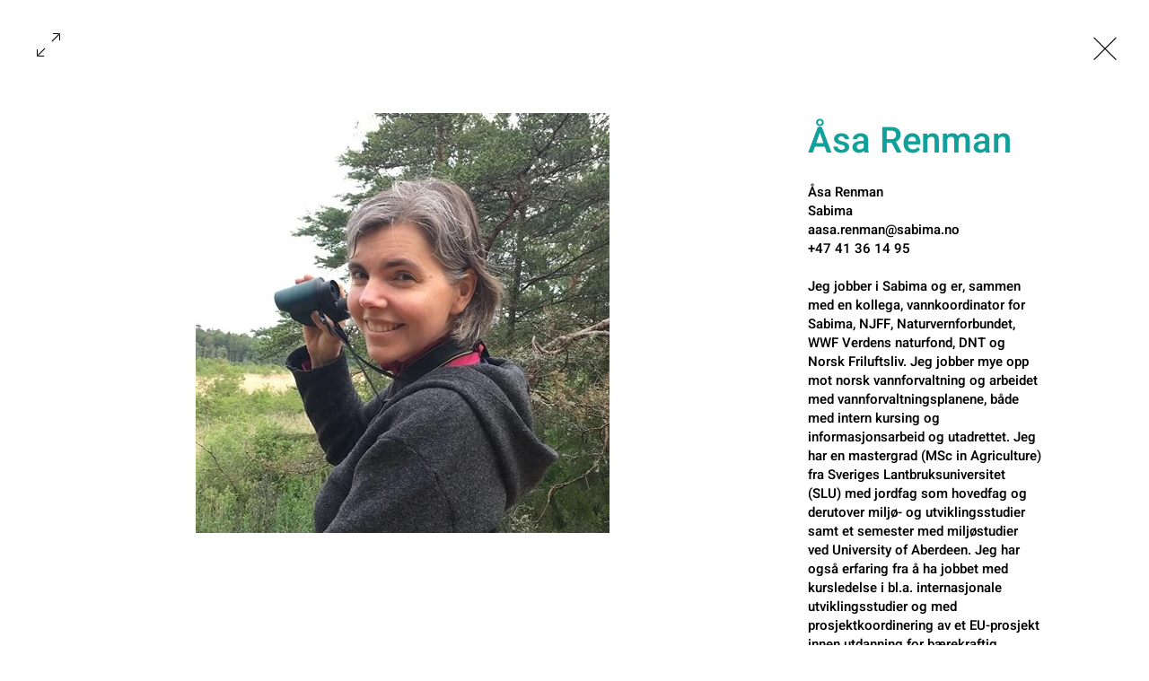

--- FILE ---
content_type: text/css; charset=utf-8
request_url: https://www.sabicas.no/_serverless/pro-gallery-css-v4-server/layoutCss?ver=2&id=pro-gallery-fullscreen-wrapper&items=3337_461_468&container=0_896_572_720&options=cubeType:fit%7CgalleryLayout:5%7CtextBoxHeight:0%7CisRTL:false%7CuseMaxDimensions:true%7CarrowsPosition:1%7CarrowsSize:50
body_size: -146
content:
#pro-gallery-pro-gallery-fullscreen-wrapper .pro-gallery-parent-container{ width: 896px !important; height: 572px !important; } #pro-gallery-pro-gallery-fullscreen-wrapper [data-hook="item-container"][data-idx="0"].gallery-item-container{opacity: 1 !important;display: block !important;transition: opacity .2s ease !important;top: 0px !important;left: 0px !important;right: auto !important;height: 572px !important;width: 716px !important;} #pro-gallery-pro-gallery-fullscreen-wrapper [data-hook="item-container"][data-idx="0"] .gallery-item-common-info-outer{height: 100% !important;} #pro-gallery-pro-gallery-fullscreen-wrapper [data-hook="item-container"][data-idx="0"] .gallery-item-common-info{height: 100% !important;width: 100% !important;} #pro-gallery-pro-gallery-fullscreen-wrapper [data-hook="item-container"][data-idx="0"] .gallery-item-wrapper{width: 716px !important;height: 572px !important;margin: 0 !important;} #pro-gallery-pro-gallery-fullscreen-wrapper [data-hook="item-container"][data-idx="0"] .gallery-item-content{width: 461px !important;height: 468px !important;margin: 52px 128px !important;opacity: 1 !important;} #pro-gallery-pro-gallery-fullscreen-wrapper [data-hook="item-container"][data-idx="0"] .gallery-item-hover{width: 461px !important;height: 468px !important;opacity: 1 !important;} #pro-gallery-pro-gallery-fullscreen-wrapper [data-hook="item-container"][data-idx="0"] .item-hover-flex-container{width: 461px !important;height: 468px !important;margin: 52px 128px !important;opacity: 1 !important;} #pro-gallery-pro-gallery-fullscreen-wrapper [data-hook="item-container"][data-idx="0"] .gallery-item-wrapper img{width: 100% !important;height: 100% !important;opacity: 1 !important;} #pro-gallery-pro-gallery-fullscreen-wrapper .pro-gallery-prerender{height:572px !important;}#pro-gallery-pro-gallery-fullscreen-wrapper {height:572px !important; width:896px !important;}#pro-gallery-pro-gallery-fullscreen-wrapper .pro-gallery-margin-container {height:572px !important;}#pro-gallery-pro-gallery-fullscreen-wrapper .one-row:not(.thumbnails-gallery) {height:572px !important; width:716px !important;}#pro-gallery-pro-gallery-fullscreen-wrapper .one-row:not(.thumbnails-gallery) .gallery-horizontal-scroll {height:572px !important;}#pro-gallery-pro-gallery-fullscreen-wrapper .pro-gallery-parent-container:not(.gallery-slideshow) [data-hook=group-view] .item-link-wrapper::before {height:572px !important; width:716px !important;}#pro-gallery-pro-gallery-fullscreen-wrapper .pro-gallery-parent-container {height:572px !important; width:896px !important;}

--- FILE ---
content_type: application/javascript
request_url: https://static.parastorage.com/services/pro-gallery-tpa/1.1504.0/client-viewer/pro-fullscreen-renderer.chunk.min.js
body_size: 88685
content:
(("undefined"!=typeof self?self:this).webpackJsonp__wix_pro_gallery_tpa=("undefined"!=typeof self?self:this).webpackJsonp__wix_pro_gallery_tpa||[]).push([[158],{167(e,t,n){"use strict";var i=this&&this.__assign||function(){return i=Object.assign||function(e){for(var t,n=1,i=arguments.length;n<i;n++)for(var r in t=arguments[n])Object.prototype.hasOwnProperty.call(t,r)&&(e[r]=t[r]);return e},i.apply(this,arguments)},r=this&&this.__rest||function(e,t){var n={};for(var i in e)Object.prototype.hasOwnProperty.call(e,i)&&t.indexOf(i)<0&&(n[i]=e[i]);if(null!=e&&"function"==typeof Object.getOwnPropertySymbols){var r=0;for(i=Object.getOwnPropertySymbols(e);r<i.length;r++)t.indexOf(i[r])<0&&Object.prototype.propertyIsEnumerable.call(e,i[r])&&(n[i[r]]=e[i[r]])}return n};Object.defineProperty(t,"__esModule",{value:!0});var o=n(751),s=function(e){var t=e.size,n=r(e,["size"]);return o.createElement("svg",i({viewBox:"0 0 24 24",fill:"currentColor",width:t||"24",height:t||"24"},n),o.createElement("path",{d:"M11.5,3 C16.187,3 20,6.813 20,11.5 C20,16.187 16.187,20 11.5,20 C6.813,20 3,16.187 3,11.5 C3,6.813 6.813,3 11.5,3 Z M11.5,4 C7.364,4 4,7.364 4,11.5 C4,15.636 7.364,19 11.5,19 C15.636,19 19,15.636 19,11.5 C19,7.364 15.636,4 11.5,4 Z M12,10 L12,15 L11,15 L11,10 L12,10 Z M12,8 L12,9 L11,9 L11,8 L12,8 Z",fillRule:"evenodd"}))};s.displayName="Info",t.default=s},274(e,t,n){var i=n(8720).FilterCSS,r=n(8720).getDefaultWhiteList,o=n(4215);function s(){return{a:["target","href","title"],abbr:["title"],address:[],area:["shape","coords","href","alt"],article:[],aside:[],audio:["autoplay","controls","crossorigin","loop","muted","preload","src"],b:[],bdi:["dir"],bdo:["dir"],big:[],blockquote:["cite"],br:[],caption:[],center:[],cite:[],code:[],col:["align","valign","span","width"],colgroup:["align","valign","span","width"],dd:[],del:["datetime"],details:["open"],div:[],dl:[],dt:[],em:[],figcaption:[],figure:[],font:["color","size","face"],footer:[],h1:[],h2:[],h3:[],h4:[],h5:[],h6:[],header:[],hr:[],i:[],img:["src","alt","title","width","height","loading"],ins:["datetime"],kbd:[],li:[],mark:[],nav:[],ol:[],p:[],pre:[],s:[],section:[],small:[],span:[],sub:[],summary:[],sup:[],strong:[],strike:[],table:["width","border","align","valign"],tbody:["align","valign"],td:["width","rowspan","colspan","align","valign"],tfoot:["align","valign"],th:["width","rowspan","colspan","align","valign"],thead:["align","valign"],tr:["rowspan","align","valign"],tt:[],u:[],ul:[],video:["autoplay","controls","crossorigin","loop","muted","playsinline","poster","preload","src","height","width"]}}var a=new i;function l(e){return e.replace(c,"&lt;").replace(u,"&gt;")}var c=/</g,u=/>/g,p=/"/g,h=/&quot;/g,d=/&#([a-zA-Z0-9]*);?/gim,f=/&colon;?/gim,m=/&newline;?/gim,g=/((j\s*a\s*v\s*a|v\s*b|l\s*i\s*v\s*e)\s*s\s*c\s*r\s*i\s*p\s*t\s*|m\s*o\s*c\s*h\s*a):/gi,v=/e\s*x\s*p\s*r\s*e\s*s\s*s\s*i\s*o\s*n\s*\(.*/gi,y=/u\s*r\s*l\s*\(.*/gi;function b(e){return e.replace(p,"&quot;")}function I(e){return e.replace(h,'"')}function S(e){return e.replace(d,function(e,t){return"x"===t[0]||"X"===t[0]?String.fromCharCode(parseInt(t.substr(1),16)):String.fromCharCode(parseInt(t,10))})}function w(e){return e.replace(f,":").replace(m," ")}function C(e){for(var t="",n=0,i=e.length;n<i;n++)t+=e.charCodeAt(n)<32?" ":e.charAt(n);return o.trim(t)}function x(e){return e=C(e=w(e=S(e=I(e))))}function A(e){return e=l(e=b(e))}t.whiteList={a:["target","href","title"],abbr:["title"],address:[],area:["shape","coords","href","alt"],article:[],aside:[],audio:["autoplay","controls","crossorigin","loop","muted","preload","src"],b:[],bdi:["dir"],bdo:["dir"],big:[],blockquote:["cite"],br:[],caption:[],center:[],cite:[],code:[],col:["align","valign","span","width"],colgroup:["align","valign","span","width"],dd:[],del:["datetime"],details:["open"],div:[],dl:[],dt:[],em:[],figcaption:[],figure:[],font:["color","size","face"],footer:[],h1:[],h2:[],h3:[],h4:[],h5:[],h6:[],header:[],hr:[],i:[],img:["src","alt","title","width","height","loading"],ins:["datetime"],kbd:[],li:[],mark:[],nav:[],ol:[],p:[],pre:[],s:[],section:[],small:[],span:[],sub:[],summary:[],sup:[],strong:[],strike:[],table:["width","border","align","valign"],tbody:["align","valign"],td:["width","rowspan","colspan","align","valign"],tfoot:["align","valign"],th:["width","rowspan","colspan","align","valign"],thead:["align","valign"],tr:["rowspan","align","valign"],tt:[],u:[],ul:[],video:["autoplay","controls","crossorigin","loop","muted","playsinline","poster","preload","src","height","width"]},t.getDefaultWhiteList=s,t.onTag=function(e,t,n){},t.onIgnoreTag=function(e,t,n){},t.onTagAttr=function(e,t,n){},t.onIgnoreTagAttr=function(e,t,n){},t.safeAttrValue=function(e,t,n,i){if(n=x(n),"href"===t||"src"===t){if("#"===(n=o.trim(n)))return"#";if("http://"!==n.substr(0,7)&&"https://"!==n.substr(0,8)&&"mailto:"!==n.substr(0,7)&&"tel:"!==n.substr(0,4)&&"data:image/"!==n.substr(0,11)&&"ftp://"!==n.substr(0,6)&&"./"!==n.substr(0,2)&&"../"!==n.substr(0,3)&&"#"!==n[0]&&"/"!==n[0])return""}else if("background"===t){if(g.lastIndex=0,g.test(n))return""}else if("style"===t){if(v.lastIndex=0,v.test(n))return"";if(y.lastIndex=0,y.test(n)&&(g.lastIndex=0,g.test(n)))return"";!1!==i&&(n=(i=i||a).process(n))}return n=A(n)},t.escapeHtml=l,t.escapeQuote=b,t.unescapeQuote=I,t.escapeHtmlEntities=S,t.escapeDangerHtml5Entities=w,t.clearNonPrintableCharacter=C,t.friendlyAttrValue=x,t.escapeAttrValue=A,t.onIgnoreTagStripAll=function(){return""},t.StripTagBody=function(e,t){"function"!=typeof t&&(t=function(){});var n=!Array.isArray(e),i=[],r=!1;return{onIgnoreTag:function(s,a,l){if(function(t){return!!n||-1!==o.indexOf(e,t)}(s)){if(l.isClosing){var c="[/removed]",u=l.position+10;return i.push([!1!==r?r:l.position,u]),r=!1,c}return r||(r=l.position),"[removed]"}return t(s,a,l)},remove:function(e){var t="",n=0;return o.forEach(i,function(i){t+=e.slice(n,i[0]),n=i[1]}),t+=e.slice(n)}}},t.stripCommentTag=function(e){for(var t="",n=0;n<e.length;){var i=e.indexOf("\x3c!--",n);if(-1===i){t+=e.slice(n);break}t+=e.slice(n,i);var r=e.indexOf("--\x3e",i);if(-1===r)break;n=r+3}return t},t.stripBlankChar=function(e){var t=e.split("");return(t=t.filter(function(e){var t=e.charCodeAt(0);return 127!==t&&(!(t<=31)||(10===t||13===t))})).join("")},t.attributeWrapSign='"',t.cssFilter=a,t.getDefaultCSSWhiteList=r},1960(e,t,n){"use strict";n.d(t,{HC:()=>h,I2:()=>a,S:()=>u,iC:()=>s,u9:()=>c});var i=n(1989),r=n(6031),o=n(3277);function s(e){var t,n,o=e.scrollMarginCorrection,s=void 0===o?0:o,a=e.durationInMS,l=e.horizontalElement,c=e.scrollingElement,u=e.isRTL,h=e.scrollDirection,d=e.galleryWidth,f=e.galleryHeight,m=e.totalWidth,g=e.top,v=e.items,y=e.itemIdx,b=e.fixedScroll,I=e.slideTransition,S=e.isContinuousScrolling,w=e.autoSlideshowContinuousSpeed,C=e.imageMargin,x=u?-1:1;if(h===r.A.scrollDirection.HORIZONTAL?(n=l.scrollLeft*x,t=n+y*d/2):(n=g,t=g+y*f/2),!0!==b){i.A.isVerbose()&&console.log("Scrolling to items #"+y);var A=v.find(function(e){return e.idx===y});if(t=h===r.A.scrollDirection.HORIZONTAL?i.A.get(A,"offset.left"):i.A.get(A,"offset.top"),i.A.isVerbose()&&console.log("Scrolling to position "+t,A),!(t>=0))return i.A.isVerbose()&&console.warn("Position not found, not scrolling"),new Promise(function(e){return e()});if(h===r.A.scrollDirection.HORIZONTAL){var E=(d-A.width-C)/2;t-=E,t=Math.max(0,t),t=Math.min(t,m-d+s),t*=x,n*=x,i.A.isVerbose()&&console.log("Scrolling to new position "+t,this)}}return h===r.A.scrollDirection.HORIZONTAL?p({scroller:l,from:Math.round(n),to:Math.round(t),duration:a,isRTL:u,slideTransition:I,isContinuousScrolling:S,autoSlideshowContinuousSpeed:w}):new Promise(function(e){c.vertical().scrollTo(0,t),e(t)})}function a(e){var t,n,o=e.scrollMarginCorrection,s=void 0===o?0:o,a=e.durationInMS,l=e.horizontalElement,c=e.scrollingElement,u=e.isRTL,h=e.scrollDirection,d=e.galleryWidth,f=e.galleryHeight,m=e.totalWidth,g=e.top,v=e.groups,y=e.groupIdx,b=e.fixedScroll,I=e.slideTransition,S=e.isContinuousScrolling,w=e.autoSlideshowContinuousSpeed,C=e.imageMargin,x=u?-1:1;if(h===r.A.scrollDirection.HORIZONTAL&&l?(n=l.scrollLeft,t=n+y*d/2):(n=g,t=g+y*f/2),!0!==b){i.A.isVerbose()&&console.log("Scrolling to groups #"+y);var A=v.find(function(e){return e.idx===y});if(t=h===r.A.scrollDirection.HORIZONTAL?i.A.get(A,"left"):i.A.get(A,"top"),i.A.isVerbose()&&console.log("Scrolling to position "+t,A),!(t>=0))return i.A.isVerbose()&&console.warn("Position not found, not scrolling"),new Promise(function(e){return e()});if(h===r.A.scrollDirection.HORIZONTAL){var E=(d-A.width-C)/2;t-=E,t=Math.max(0,t),t=Math.min(t,m-d+s),t*=x,i.A.isVerbose()&&console.log("Scrolling to new position "+t,this)}}return h===r.A.scrollDirection.HORIZONTAL?p({scroller:l,from:Math.round(n),to:Math.round(t),duration:a,isRTL:u,slideTransition:I,isContinuousScrolling:S,autoSlideshowContinuousSpeed:w}):new Promise(function(e){c.vertical().scrollTo(0,t),e(t)})}function l(e){var t=e.offset,n=e.scroll,i=e.itemStart;return{before:n-t-e.itemEnd,after:t+i-e.screenSize-n}}function c(e){var t=e.target,n=e.scrollBase,i=e.top,r=e.bottom,o=e.screenHeight,s=e.padding,a=l({offset:n||0,scroll:t.scrollY,itemStart:i,itemEnd:r,screenSize:o});return a.before<s&&a.after<s}function u(e){var t=e.target,n=e.left,i=e.right,r=e.screenWidth,o=e.padding,s=l({offset:0,scroll:t.scrollLeft,itemStart:n,itemEnd:i,screenSize:r});return s.before<o&&s.after<o}function p(e){var t=e.scroller,n=e.from,i=e.to,r=e.duration,s=e.isRTL,a=e.slideTransition,l=e.isContinuousScrolling,c=e.autoSlideshowContinuousSpeed,u=i-n;if(0===u)return new Promise(function(e){return e(i)});l&&(r=Math.abs(u)/c*1e3);var p=t.firstChild;t.setAttribute("data-scrolling","true"),Object.assign(t.style,{"scroll-snap-type":"none"}),Object.assign(p.style,{transition:"transform ".concat(r,"ms ").concat(a),"-webkit-transition":"transform ".concat(r,"ms ").concat(a)},{transform:"translateX(".concat(-1*u,"px)")});var h=new CustomEvent("scrollTransition",{detail:u/10}),d=setInterval(function(){t.dispatchEvent(h)},Math.round(r/10)),f=new o.c,m=setTimeout(function(){clearInterval(d),Object.assign(p.style,{transition:"none","-webkit-transition":"none"},{transform:"translateX(0px)"}),t.style.removeProperty("scroll-snap-type"),t.scrollLeft=i,t.setAttribute("data-scrolling",""),f.resolve(i)},r);return{scrollDeffered:f,scroller:t,from:n,to:i,duration:r,isRTL:s,slideTransition:a,isContinuousScrolling:l,autoSlideshowContinuousSpeed:c,currentScrollEndTimeout:m}}function h(e){var t=e.scroller,n=e.from,i=e.isRTL,r=e.currentScrollEndTimeout,s=e.scrollDeffered;clearTimeout(r);var a=t.firstChild,l=getComputedStyle(a).getPropertyValue("transform"),c=new DOMMatrix(l);(function(e){var t=e.scroller,n=e.at,i=e.isRTL;Object.assign(t.style,{"scroll-snap-type":"none"});var r=new o.c;Object.assign(t.firstChild.style,{transition:"none","-webkit-transition":"none"},{transform:"translateX(0px)"}),t.scrollLeft=n,r.resolve(n)})({scroller:t,at:n-=Math.round(parseInt(c.m41,10)),isRTL:i}),s.resolve(n)}},1972(e,t,n){"use strict";n.r(t),n.d(t,{FULLSCREEN_EVENTS:()=>O.A,ProFullscreen:()=>Zi,VIEW_MODE:()=>y});var i=n(5823),r=n(751),o=n.n(r),s=n(7598),a=n.n(s),l=n(3202),c=n.n(l),u=n(6252),p=n.n(u),h=n(3886),d=n.n(h),f=n(5745),m=n(2621),g=n(9967),v=n(5023);const y={SITE:"SITE",EDIT:"EDIT",PREVIEW:"PREVIEW",SEO:"SEO"};const b={DESKTOP:"desktop",MOBILE:"mobile",TABLET:"tablet"};var I=new(function(){function e(){this.setViewMode=this.setViewMode.bind(this),this.isSiteMode=this.isSiteMode.bind(this),this.isEditMode=this.isEditMode.bind(this),this.isPreviewMode=this.isPreviewMode.bind(this),this.isSEOMode=this.isSEOMode.bind(this),this.isDeviceTypeMobile=this.isDeviceTypeMobile.bind(this),this._viewMode=y.SITE}return e.prototype.setViewMode=function(e){this._viewMode=e},e.prototype.setDeviceType=function(e){this._deviceType=e},e.prototype.isSiteMode=function(){return this._viewMode===y.SITE},e.prototype.isEditMode=function(){return this._viewMode===y.EDIT},e.prototype.isPreviewMode=function(){return this._viewMode===y.PREVIEW},e.prototype.isSEOMode=function(){return this._viewMode===y.SEO},e.prototype.isDeviceTypeMobile=function(){return this._deviceType&&this._deviceType===b.MOBILE},e}()),S=I.isSiteMode,w=(I.isEditMode,I.isPreviewMode,I.isSEOMode),C=I.isDeviceTypeMobile,x=new(function(e){function t(){var t=e.call(this)||this;t._cache={},t._hash2int={},t._refs={},t._params={},t.CONST_ADI_SUPPORT_WIDGET_CODE="63ff21be-9556-4f52-9ac9-4d441bd3dae4",t.CONST_EDITOR_WIDGET_CODE="cb6480f3-768b-4737-ab8f-10fe2e4fa2ab";try{document.domain="wixapps.net"}catch(e){}return t.isAccessibilityEnabled(),t}return(0,i.C6)(t,e),t.prototype.setStateAndLog=function(e,t,n,i){var r=this;if(this.isVerbose()){console.log("State Change Called (".concat(t,")"),n);var o=u.clone(e.state);e.setState(n,function(){var n=u.clone(e.state),s=r.printableObjectsDiff(o,n,"state");u.keys(s).length>0&&console.log("State Change Completed (".concat(t,")"),s),u.isFunction(i)&&i.bind(e)()})}else e.setState(n,function(){u.isFunction(i)&&i.bind(e)()})},t.prototype.printableObjectsDiff=function(e,t,n){void 0===n&&(n="");var i=function(e){return""===e?e="''":u.isUndefined(e)&&(e="undefined"),u.toString(e)},r=function(e,t,n){return u.reduce(e,function(e,o,s){return u.isEqual(o,t[s])||(u.isArray(t[s])?(o.length!==t[s].length&&(e[s+".length"]="["+o.length+"] => ["+t[s].length+"]"),e=u.merge(e,r(o,t[s],(n?n+".":"")+s))):u.isObject(t[s])?e=u.merge(e,r(o,t[s],(n?n+".":"")+s)):e[(n?n+".":"")+s]=i(o)+" => "+i(t[s])),e},{})};return r(e,t,n)},t.prototype.getViewportScaleRatio=function(){return this.isInWix()&&this.isMobile()&&!this.isMobileViewer()&&this.isSite()?320/this.getScreenWidth():1},t.prototype.getMobileEnabledClick=function(e){return this.isMobile()?{onTouchEnd:e}:{onClick:e}},t.prototype.colorStringToObject=function(e){try{var t=null;if("string"==typeof e)if(0===e.trim().indexOf("rgb")){var n=e.match(/\d+/g);n&&Array.isArray(n)&&n.length>=3&&(t={r:n[0],g:n[1],b:n[2]})}else{e=e.replace(/^#?([a-f\d])([a-f\d])([a-f\d])$/i,function(e,t,n,i){return t+t+n+n+i+i});var i=/^#?([a-f\d]{2})([a-f\d]{2})([a-f\d]{2})$/i.exec(e);t=i?{r:parseInt(i[1],16),g:parseInt(i[2],16),b:parseInt(i[3],16)}:null}return t}catch(e){console.error("Error converting color string to object",e)}},t.prototype.isMobile=function(){var e=this,t=function(){var t=e.isWixMobile()||C(),n=e.isUserAgentMobile();return e.isUndefined(t)?n:t};return!this.isTest()&&(S()?this.getOrPutFromCache("isMobile",t):t())},t.prototype.isTouch=function(){var e=this;return this.getOrPutFromCache("isTouch",function(){try{return e.isMobile()||"ontouchstart"in window.document.documentElement}catch(e){return!1}})},t.prototype.hexToRgba=function(e,t){try{var n=e.substring(1),i=parseInt(n,16),r=i>>8&255,o=255&i;return"rgba(".concat(i>>16&255,",").concat(r,",").concat(o,",").concat(t,")")}catch(e){return""}},t}(v.A));function A(e){var t=e.type,n=e.id,i=e.attributes,r=e.innerHTML,o=e.parentElement,s=f.A.document.getElementById(n);s&&s.parentNode.removeChild(s);var a=f.A.document.createElement(t);a.setAttribute("id",n),Object.keys(i).forEach(function(e){return a.setAttribute(e,i[e])}),r&&(a.innerHTML=r),o.appendChild(a)}var E=function(e){if(e){if(e.hasOwnProperty("value"))return e.value;if(e.hasOwnProperty("color")){var t=e.color,n=e.opacity;return"#"===t.charAt(0)?x.hexToRgba(t,n):""}return""}};function T(e){try{var t=E(e.bgColorExpand),n=t&&t.replace(/[^,)]+(?=\))/gi,"1"),i=E(e.titleColorExpand),r=E(e.descriptionColorExpand),o=E(e.actionsColorExpand),s=E(e.addToCartColorExpand),a=E(e.addToCartBackColorExpand),l=E(e.addToCartBorderColor),c=e.addToCartFontExpand&&e.addToCartFontExpand.value||"";c=(c=c.replace(/;$/,"")).replace(/^font\s*:\s*/,"");var u=e.addToCartBorderWidth||1,p=e.titleFontExpand&&e.titleFontExpand.value||"";p=(p=p.replace(/^font\s*:\s*/,"")).replace(/;$/,"");var h=e.descriptionFontExpand&&e.descriptionFontExpand.value||"";h=(h=h.replace(/^font\s*:\s*/,"")).replace(/;$/,"");var d=".pro-fullscreen-wrapper #fullscreen-view.fullscreen.fullscreen-bright",f=x.colorStringToObject(r),m=null;return f&&(m="\n      ".concat(d," .artstore-products-list-container {\n        border-bottom: 1px solid rgba(").concat(f.r,", ").concat(f.g,", ").concat(f.b,", 0.2);\n      }\n      ").concat(d," .artstore-products-list-container .artstore-table-cell {\n        border-top: 1px solid rgba(").concat(f.r,", ").concat(f.g,", ").concat(f.b,", 0.2);\n      }\n      ").concat(d," .artstore-products-list-container .artstore-table-cell .artstore-title {\n        font: ").concat(h,";\n        color: ").concat(r,";\n        line-height: 29px !important;\n        font-size: 18px !important;\n      }\n      ").concat(d," .artstore-products-list-container .artstore-table-cell .artstore-description {\n        font: ").concat(h,";\n        color: rgba(").concat(f.r,", ").concat(f.g,", ").concat(f.b,", 0.6);\n        line-height: 23px !important;\n        font-size: 16px !important;\n      }\n      ")),"\n    ".concat(d," {\n      background: ").concat(t," !important;\n    }\n\n    ").concat(d,' .pro-fullscreen-text-item {\n      --fullscreen-text-item-bg: "color(color-5)";\n      background-color: "color(--fullscreen-text-item-bg)";\n    }\n\n    ').concat(m,"\n\n    ").concat(d," .fullscreen-side-bar.pro-fullscreen-mobile {\n      background: ").concat(n," !important;\n      width: 100vw;\n      ").concat(d," .fullscreen-side-bar-title h1 {\n        color: ").concat(i," !important;\n        font: ").concat(p," !important;\n        outline: none;\n      }\n      ").concat(d," .fullscreen-side-bar-description {\n        color: ").concat(r," !important;\n        font: ").concat(h," !important;\n        outline: none;\n      }\n    }\n\n    ").concat(d," .fullscreen-side-bar-title h1,\n    ").concat(d," .fullscreen-side-bar .fullscreen-side-bar-title h1 {\n      color: ").concat(i," !important;\n      font: ").concat(p," !important;\n      outline: none;\n    }\n\n    ").concat(d," .fullscreen-side-bar-description,\n    ").concat(d," .fullscreen-side-bar .fullscreen-side-bar-description,\n    ").concat(d," .selected-license,\n    ").concat(d," .pro-fullscreen-checkout-link {\n      color: ").concat(r," !important;\n      font: ").concat(h,";\n      outline: none;\n    }\n\n    ").concat(d," .fullscreen-side-bar-description .fullscreen-side-bar-description-line,\n    ").concat(d," .fullscreen-side-bar .fullscreen-side-bar-description .fullscreen-side-bar-description-line {\n      color: ").concat(r," !important;\n      font: ").concat(h," !important;\n      outline: none;\n    }\n\n    ").concat(d," .fullscreen-side-bar-separator,\n    ").concat(d," .fullscreen-side-bar .fullscreen-side-bar-separator {\n      border-color: ").concat(r," !important;\n    }\n\n    ").concat(d," .fullscreen-side-bar-exif,\n    ").concat(d," .fullscreen-side-bar .fullscreen-side-bar-exif {\n      color: ").concat(r," !important;\n    }\n\n    ").concat(d," .fullscreen-side-bar-exif:after,\n    ").concat(d," .fullscreen-side-bar .fullscreen-side-bar-exif:after {\n      border-color: ").concat(r," !important;\n    }\n\n    ").concat(d," .fullscreen-side-bar-link,\n    ").concat(d," .fullscreen-side-bar .fullscreen-side-bar-link {\n      color: ").concat(r," !important;\n    }\n\n    ").concat(d," .fullscreen-side-bar-link:after,\n    ").concat(d," .fullscreen-side-bar .fullscreen-side-bar-link:after {\n      border-color: ").concat(r," !important;\n      opacity: 0.3;\n    }\n\n    ").concat(d," .fullscreen-side-bar-social i:not(.pro-gallery-loved),\n    ").concat(d," .fullscreen-side-bar-social a,\n    ").concat(d," .fullscreen-side-bar-social button {\n      color: ").concat(r," !important;\n    }\n\n    ").concat(d," .fullscreen-item i:not(.pro-gallery-loved),\n    ").concat(d," .fullscreen-nav i:not(.pro-gallery-loved),\n    ").concat(d," .fullscreen-nav a,\n    ").concat(d," .fullscreen-nav button,\n    ").concat(d," .fullscreen-mobile-bar i:not(.pro-gallery-loved),\n    ").concat(d," .fullscreen-mobile-bar a,\n    ").concat(d," .fullscreen-mobile-bar button,\n    ").concat(d," .fullscreen-social i:not(.pro-gallery-loved),\n    ").concat(d," .fullscreen-social a,\n    ").concat(d," .fullscreen-social span {\n      color: ").concat(o," !important;\n    }\n\n    ").concat(d," .fullscreen-nav button,\n    ").concat(d," .fullscreen-social button {\n      color: ").concat(o," !important;\n    }\n\n    ").concat(d," i.fullscreen-item-video-play.progallery-svg-font-icons-play-triangle {\n      color: ").concat(r," !important;\n    }\n\n    ").concat(d," i.fullscreen-item-video-play.progallery-svg-font-icons-play-background {\n      color: ").concat(t," !important;\n    }\n\n    ").concat(d," .fullscreen-icon .icon-background {\n      background: ").concat(t," !important;\n    }\n\n    ").concat(d," .mobile-zoom-container {\n      background: ").concat(t," !important;\n    }\n\n    ").concat(d," .fullscreen-icon, ").concat(d," .pro-gallery-slider-arrow {\n      color: ").concat(o," !important;\n    }\n\n\n\n    ").concat(d," .fullscreen-social-love-store {\n      color: ").concat(o," !important;\n    }\n\n    ").concat(d," .fullscreen-social-love.pro-gallery-loved {\n      color: #e03939 !important;\n    }\n\n    ").concat(d," .fullscreen-mobile-bar {\n      background: ").concat(t,"; !important;\n    }\n\n    ").concat(d," .artstore-add-to-cart-button,\n    ").concat(d," .fullscreen-side-bar .artstore-add-to-cart-button {\n      color: ").concat(s," !important;\n      font: ").concat(c,";\n      background: ").concat(a," !important;\n      border-width: ").concat(u,"px;\n      border-style: solid;\n      border-color: ").concat(l,";\n    }\n    ")}catch(e){console.error("createFullscreenStyle: Could not create css",e)}}var L=n(7381);function M(e){var t=e.metadata||e.metaData,n=p().isObject(t)?t:x.parseStringObject(t)||{};return(0,i.Cl)({id:e.itemId||e.photoId,width:n.width,height:n.height},e)}var O=n(8398),D=n(8286),P=n.n(D),R=n(327),k=n.n(R);const N=function(e){function t(t){var n=e.call(this,t)||this;return n.toggleLove=n.toggleLove.bind(n),n.state={animate:!1},n}return(0,i.C6)(t,e),t.prototype.toggleLove=function(e){e.stopPropagation(),e.preventDefault();var t=p().pick(this.props,["layout","type","itemId","id","item","idx","hashtag"]);this.props.actions.eventsListener(O.A.LOVE_BUTTON_CLICKED,t),this.setState({animate:!this.props.isLoved})},t.prototype.containerClassName=function(){return"fullscreen"===this.props.layout?"fullscreen-social-love-container show-tooltip":"block-fullscreen gallery-item-social-love gallery-item-social-button show-tooltip"},t.prototype.buttonClasssName=function(){var e=[];return"fullscreen"===this.props.layout&&e.push("fullscreen-social-love"),e.push(this.viewClassName()),e.push("has-custom-focus"),this.props.isLoved&&(e.push(" pro-gallery-loved"),e.push(" loved")),this.state.animate&&e.push("love-animation"),e.join(" ")},t.prototype.viewClassName=function(){return"fullscreen"===this.props.layout&&"desktop"===this.props.device?"fullscreen-icon":""},t.prototype.counterClassName=function(){return"fullscreen"===this.props.layout?"fullscreen-social-love-count pro-fullscreen-shown "+this.viewClassName():"block-fullscreen gallery-item-social-love-count "+this.viewClassName()},t.prototype.createLoveCounter=function(){var e=this.props.loveCount||0;return this.props.showCounter&&e>0?o().createElement("i",{"data-hook":"love-counter",className:this.counterClassName()},e):null},t.prototype.getCustomLoveCounter=function(){return this.props.customLoveCounterRenderer(this.props.id)},t.prototype.render=function(){var e=this.props.customLoveCounterRenderer?this.getCustomLoveCounter():this.createLoveCounter(),t=x.getMobileEnabledClick(this.toggleLove);return o().createElement("span",(0,i.Cl)({"data-hook":"love-button",className:this.containerClassName()},t),o().createElement("button",{"data-hook":"love-icon",className:this.buttonClasssName(),role:"checkbox",tabIndex:0,title:"Love","aria-checked":this.props.isLoved||!1},this.props.isLoved?o().createElement(k(),null):o().createElement(P(),null)),e)},t}(o().Component);var H=n(9363),F=n(9827),B=n.n(F),_=function(e){function t(t){var n=e.call(this,t)||this;return n.onKeyPress=n.onKeyPress.bind(n),n}return(0,i.C6)(t,e),t.prototype.onKeyPress=function(e,t,n){switch(e.keyCode||e.charCode){case 32:case 13:return e.preventDefault(),x.isiOS()?f.A.open(t):f.A.open(t,"_blank"),this.props.actions.eventsListener(O.A.DOWNLOAD_BUTTON_CLICKED,n),!1}},t.prototype.onKeyPressText=function(e,t){switch(e.keyCode||e.charCode){case 32:case 13:return e.preventDefault(),this.props.actions.eventsListener(O.A.TEXT_DOWNLOAD_BUTTON_CLICKED,t),!1}},t.prototype.openDownloadUrl=function(e){x.isiOS()?f.A.open(e):f.A.open(e,"_blank")},t.prototype.render=function(){var e=this,t=this.props,n=t.device,i=t.current,r=t.styles,s=i.item,a=r.isStoreGallery?"download_sample":"download",l=s.createUrl(a,"video")||s.createUrl(a,"img"),c=["fullscreen-social-download ","desktop"===n?"fullscreen-icon":"","has-custom-focus"].join(" ")+(x.isMobile?" pro-fullscreen-mobile-social-icon":"");return!(!r.allowDownload||s.isDemo)&&(s.isText?o().createElement("a",{className:c,style:this.props.style,tabIndex:0,"aria-label":"Download ".concat(s.type," to your device"),role:"button",title:"Download",onClick:function(t){t.stopPropagation(),e.props.actions.eventsListener(O.A.TEXT_DOWNLOAD_BUTTON_CLICKED,s)},onKeyDown:function(t){return e.onKeyPressText(t,s)}},o().createElement(B(),null)):o().createElement("a",{className:c,style:this.props.style,tabIndex:0,"aria-label":"Download ".concat(s.type," to your device"),role:"button",title:"Download",target:"_blank",onClick:function(t){t.preventDefault();var n=e.props.customDownloadUrl,i=l;if(n){var r=s.dto,o=r.mediaUrl,a=r.itemId;(0,H.p)(n,o,a)}else e.openDownloadUrl(i);e.props.actions.eventsListener(O.A.DOWNLOAD_BUTTON_CLICKED,s)},onKeyDown:function(t){return e.onKeyPress(t,l,s)}},o().createElement(B(),null)))},t}(o().Component);const W=_;const G=function(e){function t(t){var n=e.call(this,t)||this;return n.buttons=[],n}return(0,i.C6)(t,e),t.prototype.componentDidUpdate=function(){try{var e=this.props.focus;e>0&&this.buttons[e-1].focus()}catch(e){console.warn("Cannot focus on share icon",this.props.focus,e)}},t.prototype.createSingleShareButton=function(e,t,n){var i=this;return o().createElement("li",{key:n,role:"menuitem"},o().createElement("button",{className:"fullscreen-social-"+t+" progallery-svg-font-icons-"+t+" has-custom-focus",ref:function(e){return i.buttons[n]=e},onClick:function(){var e={network:t,shareProps:i.props.item};i.props.actions.eventsListener(O.A.SHARE_BUTTON_CLICKED,e)},key:t+"-share-icon","data-hook":t+"-share-hook",title:"Share on ".concat(t),tabIndex:-1}))},t.prototype.render=function(){var e=this,t=["facebook","twitter","pinterest","tumblr","email"];return"text"===this.props.item.type&&t.splice(2,1),o().createElement("div",null,o().createElement("ul",{className:"fullscreen-social-items-container","aria-hidden":"undefined"!==this.props.ariaHidden&&this.props.ariaHidden,role:"menu"},t.map(function(n,i){return e.createSingleShareButton(t,n,i)})))},t}(o().Component);var z=n(6484),U=function(e){function t(){return null!==e&&e.apply(this,arguments)||this}return(0,i.C6)(t,e),t.prototype.closeButtonCreated=function(e){this.closeButton=e},t.prototype.componentDidMount=function(){this.closeButton&&this.closeButton.focus&&this.closeButton.focus()},t.prototype.componentDidUpdate=function(e){this.props.shouldRefocusOnCloseXButton&&!e.shouldRefocusOnCloseXButton&&this.focusOnCloseXButton()},t.prototype.focusOnCloseXButton=function(){this.closeButton&&this.closeButton.focus&&this.closeButton.focus()},t.prototype.render=function(){var e=this;return o().createElement("button",{className:"fullscreen-icon fullscreen-close ".concat(this.props.iconClass),onClick:function(){return e.props.onClick()},tabIndex:this.props.tabIndex,"aria-label":this.props.title,ref:function(t){return e.closeButtonCreated(t)}},o().createElement("div",{className:"icon-background"}))},t}(r.Component);const V=U;function j(e){return o().createElement("svg",{width:"24px",height:"24px",viewBox:"0 0 24 24",version:"1.1",xmlns:"http://www.w3.org/2000/svg",xmlnsXlink:"http://www.w3.org/1999/xlink"},o().createElement("title",null,"BDEC4449-F96B-4005-9318-2050163E6C78@1x"),o().createElement("g",{id:"Page-1",stroke:"none",strokeWidth:"1",fill:"none",fillRule:"evenodd"},o().createElement("g",{id:"Icons-list",transform:"translate(-227.000000, -154.000000)",fill:"#000000"},o().createElement("g",{id:"09-Icons-/-03-Meduim16-/-05-Notifications-/-03-Info",transform:"translate(230.000000, 157.000000)"},o().createElement("path",{d:"M8.5,0 C13.187,0 17,3.813 17,8.5 C17,13.187 13.187,17 8.5,17 C3.813,17 0,13.187 0,8.5 C0,3.813 3.813,0 8.5,0 Z M9,7 L8,7 L8,12 L9,12 L9,7 Z M9,5 L8,5 L8,6 L9,6 L9,5 Z",id:"Shape"})))))}var X=n(167),q=n.n(X),K=n(5268),Y=n.n(K),Z=function(e){function t(t){var n=e.call(this,t)||this;return n.handleShareArrowNavigation=n.handleShareArrowNavigation.bind(n),n.onShareIconClick=n.onShareIconClick.bind(n),n.state={shareBoxIsOpened:!1,focusedShareIcon:0},n}return(0,i.C6)(t,e),t.prototype.componentDidMount=function(e){var t;null===(t=this.fullscreenExpandButton)||void 0===t||t.focus()},t.prototype.componentDidUpdate=function(e){var t;e.currentWindow.expanded!==this.props.currentWindow.expanded&&(this.props.currentWindow.expanded||null===(t=this.fullscreenExpandButton)||void 0===t||t.focus())},t.prototype.hasAdditionalNavbarElement=function(){return"function"==typeof this.props.additionalNavbarElement},t.prototype.handleShareArrowNavigation=function(e,t){if(!this.state.shareBoxIsOpened)return!0;switch(e.keyCode||e.charCode){case 38:case 37:case 33:return e.preventDefault(),e.stopPropagation(),this.setState({focusedShareIcon:Math.max(1,this.state.focusedShareIcon-1)}),!1;case 39:case 40:case 34:return e.preventDefault(),e.stopPropagation(),this.setState({focusedShareIcon:Math.min("text"===t?4:5,this.state.focusedShareIcon+1)}),!1;case 9:case 27:return e.preventDefault(),e.stopPropagation(),this.shareBoxButton.focus(),this.setState({focusedShareIcon:0,shareBoxIsOpened:!1}),!1}return!0},t.prototype.getLoveButton=function(){var e,t=p().pick(this.props.current.item,["id","item","idx","itemId","hashtag","type","customLoveCounter"]),n=o().createElement(N,(0,i.Cl)({},t,{key:"fullscreen-love-".concat(this.props.id),layout:"fullscreen",device:"desktop",styles:this.props.styles,isPreview:this.props.isPreview,showCounter:!0,actions:this.props.actions,customLoveCounterRenderer:null===(e=this.props.customComponents)||void 0===e?void 0:e.customLoveCounterRenderer},this.props.current.itemLoveData));return this.props.isPreview?o().createElement("div",{title:z.A.getByKey("This option is not available in editor")},n):o().createElement(o().Fragment,null,n)},t.prototype.getDownload=function(){return o().createElement(W,{key:"fullscreen-download-".concat(this.props.id),layout:"fullscreen",device:"desktop",hasAdditionalNavbarElement:this.hasAdditionalNavbarElement(),current:this.props.current,customDownloadUrl:this.props.customDownloadUrl,styles:this.props.styles,actions:{eventsListener:this.props.actions.eventsListener}})},t.prototype.getShareComponent=function(e,t){var n=this,i=this.hasAdditionalNavbarElement()?"pro-fullscreen-store":"",r=this.state.shareBoxIsOpened?"pro-fullscreen-hovered":"",s=this.props.current.item.type;return o().createElement("div",{key:"shareComponent",className:"fullscreen-icon fullscreen-social-share-box ".concat(i," ").concat(r),onKeyDown:function(e){return n.handleShareArrowNavigation(e,s)}},t,!this.props.shouldUseNewSocialSharePopup&&o().createElement(G,{item:this.props.current.item,focus:this.state.focusedShareIcon,ariaHidden:!this.state.shareBoxIsOpened,actions:{eventsListener:this.props.actions.eventsListener}}))},t.prototype.getFakeShareComponent=function(e,t){var n=this.hasAdditionalNavbarElement()?"pro-fullscreen-store":"";return o().createElement("div",{key:"fullscreen-social-share-box",className:"show-tooltip fullscreen-icon fullscreen-social-share-box ".concat(n),title:z.A.getByKey("Gallery_Sharing_Disabled_In_Editor")},t)},t.prototype.getShareIcon=function(){var e=this;return o().createElement("button",{key:"fullscreen-social-share-icon-".concat(this.props.id),className:"fullscreen-social-share-icon has-custom-focus",tabIndex:0,title:"Share",ref:function(t){return e.shareBoxButton=t},onClick:this.onShareIconClick,"aria-haspopup":"menu","aria-pressed":this.state.shareBoxIsOpened},o().createElement(Y(),null))},t.prototype.onShareIconClick=function(){var e,t,n,r,o,s,a,l,c,u,p,h;this.props.shouldUseNewSocialSharePopup?this.props.actions.eventsListener(O.A.SOCIAL_SHARE_BUTTON_CLICKED,(0,i.Cl)((0,i.Cl)({showSocialSharePopup:!0},this.props),{title:(null===(o=null===(r=null===(n=null===(t=null===(e=this.props)||void 0===e?void 0:e.current)||void 0===t?void 0:t.item)||void 0===n?void 0:n.dto)||void 0===r?void 0:r.metaData)||void 0===o?void 0:o.title)||"",directShareLink:(null===(c=null===(l=null===(a=null===(s=this.props)||void 0===s?void 0:s.current)||void 0===a?void 0:a.item)||void 0===l?void 0:l.dto)||void 0===c?void 0:c.directShareLink)||"",createUrl:(null===(h=null===(p=null===(u=this.props)||void 0===u?void 0:u.current)||void 0===p?void 0:p.item)||void 0===h?void 0:h.createUrl)||void 0})):this.state.shareBoxIsOpened?this.setState({shareBoxIsOpened:!1}):this.setState({shareBoxIsOpened:!0,focusedShareIcon:1})},t.prototype.getShareButtons=function(){var e=this.props.styles.allowDownload&&!this.props.current.item.isDemo,t=this.getShareIcon();return!!this.props.styles.allowSocial&&(this.props.isPreview?this.getFakeShareComponent(e,t):this.getShareComponent(e,t))},t.prototype.getAdditionalNavbarElement=function(){var e=this.props.additionalNavbarElement;try{return!!e&&e((0,i.Cl)((0,i.Cl)({},this.props),{styleParams:this.props.styles}))}catch(e){console.error("Could not get additional sidebar element",e)}},t.prototype.getSocialBarContainer=function(){var e=this.props.styles.loveButton?this.getLoveButton():"",t=this.getDownload(),n=this.getShareButtons();return o().createElement("div",{className:"fullscreen-social"},[!x.isMobile()&&this.getExpandButtonIfNeeded(),this.getAdditionalNavbarElement(),this.getMoreInfoButton(),t,n,e])},t.prototype.getCloseShrinkButtonIfNeeded=function(){var e=this;return!!this.props.currentWindow.expanded&&o().createElement(V,{iconClass:"progallery-svg-font-icons-shrink-arrow pro-fullscreen-shrink-button has-custom-focus",onClick:function(){return e.props.actions.closeBrowserFullscreen()},tabIndex:0,title:"Exit fullscreen",homeGalleryPageUrl:this.props.homeGalleryPageUrl})},t.prototype.getCloseButton=function(){var e=this,t=o().createElement(V,{key:"close-button",iconClass:"progallery-svg-font-icons-close-x pro-fullscreen-x-button has-custom-focus",onClick:function(){if(e.props.currentWindow.expanded)e.props.actions.closeBrowserFullscreen(!0);else{var t={itemIdx:e.props.current.idx};e.props.actions.eventsListener(O.A.CLOSE_FULLSCREEN,t)}},tabIndex:0,title:"Exit ".concat(this.props.currentWindow.expanded?"fullscreen":"expand mode"),shouldRefocusOnCloseXButton:this.props.shouldRefocusOnCloseXButton,homeGalleryPageUrl:this.props.homeGalleryPageUrl});return o().createElement("div",{className:"fullscreen-nav"},t)},t.prototype.getMoreInfoButton=function(){var e=this.props,t=e.styles,n=e.current,i=e.actions,r=e.showInfo;if(!t.showInfoExpandButton||this.props.currentWindow.expanded||x.isMobile()||!n.hasInfo)return!1;var s=o().createElement(q(),null),a=o().createElement(j,null);return o().createElement("button",{key:"fullscreen-info-".concat(this.props.id),className:"fullscreen-icon fullscreen-info",onClick:function(){return i.toggleInfo()},tabIndex:x.getTabIndex("fullscreenInfo"),"aria-label":r?"Hide Details":"Show More Details"},r?a:s)},t.prototype.getExpandButtonIfNeeded=function(){var e=this,t=this.props,n=t.styles,i=t.actions;if(!n.allowFullscreenExpand)return!1;return o().createElement("button",{key:"fullscreen-expand-".concat(this.props.id),className:"fullscreen-icon has-custom-focus fullscreen-expand ".concat("progallery-svg-font-icons-expand-arrow"),onClick:function(){return i.openBrowserFullscreen()},tabIndex:0,title:"Open in fullscreen",ref:function(t){return e.fullscreenExpandButton=t}})},t.prototype.getNavigationContainer=function(){return o().createElement("div",{className:"fullscreen-nav"},this.getCloseShrinkButtonIfNeeded())},t.prototype.render=function(){var e=!this.props.currentWindow.expanded&&this.getSocialBarContainer(),t=this.getNavigationContainer(),n=this.getCloseButton(),i=this.props.isFullscreen?"fullscreen-desktop-navbar-container fullscreen":"fullscreen-desktop-navbar-container";return o().createElement("div",{className:i},e,t,n)},t}(o().Component);const $=Z;var Q,J,ee={SCLAED_DOWN:"SCALED_DOWN",FULL:"FULL"},te={SCALED_DOWN:0,FULL:1,FULL_ON_FULLSCREEN:2};const ne={SIDE_BAR_WIDTH:430,STORE_SIDE_BAR_WIDTH:560,MOBILE_PADDING:120,NO_PADDING:0},ie={EXPAND:"EXPAND",FADE:"FADE",CAROUSEL:"CAROUSEL",CROSSFADE:"CROSSFADE"},re={SIDE:"SIDE",BOTTOM:"BOTTOM"},oe={MAX_HEIGHT:200},se={DESKTOP_NAVBAR_CONTAINER:74},ae={MOBILE_TOPBAR_CONTAINER:60};var le=((Q={})[te.SCALED_DOWN]=ee.SCLAED_DOWN,Q[te.FULL]=ee.FULL,Q[te.FULL_ON_FULLSCREEN]=ee.FULL,Q),ce=((0,i.Cl)((0,i.Cl)({},le),((J={})[te.FULL_ON_FULLSCREEN]=ee.SCLAED_DOWN,J)),n(1195));function ue(){return o().createElement("svg",{xmlns:"http://www.w3.org/2000/svg",fill:"currentColor",stroke:"none",width:"15",height:"27",viewBox:"0 0 15 27"},o().createElement("g",{fillRule:"evenodd"},o().createElement("path",{fillRule:"nonzero",d:"M14.258 1.53L13.198.47-.061 13.728l13.259 13.258 1.06-1.06L2.061 13.728z"})))}function pe(){return o().createElement("svg",{fill:"currentColor",stroke:"none",width:"15",height:"27",viewBox:"0 0 15 27"},o().createElement("g",{fillRule:"evenodd"},o().createElement("path",{fillRule:"nonzero",d:"M.198 25.926l1.06 1.06 13.259-13.258L1.258.47.198 1.53l12.197 12.198z"})))}var he=n(6031),de=n(1989),fe=n(3681),me=n(5677),ge=n(6551),ve=function(){function e(e){this.ratio=0,this.groups=[],this.width=0,this.height=0,this.isFullWidth=!0,this.idx=e.idx,this.groupsPerStrip=e.groupsPerStrip,this.scrollDirection=e.scrollDirection,this.targetItemSize=e.targetItemSize,this.container=e.container}return e.prototype.addGroup=function(e){this.hasGroups&&(this.lastGroup.isLastGroup=!1),this.groups.push(e),e.stripIdx=this.idx,e.Strip=this,this.lastGroup.isLastGroup=!0,this.lastGroup.stripWidth=this.height*this.ratio},e.prototype.markAsIncomplete=function(){this.isFullWidth=!1,this.lastGroup.isLastGroup=!1},e.prototype.canRemainIncomplete=function(){return!(this.groupsPerStrip>0)&&1.5*this.targetItemSize<this.height},e.prototype.setWidth=function(e){this.width=e,this.hasGroups&&(this.lastGroup.stripWidth=e)},e.prototype.resizeToHeight=function(e){this.height=e;for(var t=0,n=0,i=0,r=this.groups;i<r.length;i++){var o=r[i];o.setLeft(t),o.width+=n,o.resizeToHeight(e),n=o.width,o.round(),n-=o.width,t+=o.width}},e.prototype.isFull=function(e,t){if(!this.hasGroups)return!1;var n=this,i=n.groupsPerStrip,r=n.scrollDirection,o=n.targetItemSize;if(i>0)return this.groups.length>=i;var s,a=this.container.galleryWidth;if(1===r)s=!1;else{var l=a/(this.ratio+e.ratio)-o,c=a/this.ratio-o;(s=!isNaN(l)&&!isNaN(c)&&(c<0||l<0&&Math.abs(c)<Math.abs(l)))&&t&&(s=Number(Math.abs(c))<Math.abs(l))}return s},Object.defineProperty(e.prototype,"hasGroups",{get:function(){return this.groups.length>0},enumerable:!1,configurable:!0}),Object.defineProperty(e.prototype,"lastGroup",{get:function(){return this.groups[this.groups.length-1]},enumerable:!1,configurable:!0}),Object.defineProperty(e.prototype,"scheme",{get:function(){return{idx:this.idx,groups:this.groups.map(function(e){return e.scheme}),width:this.width,height:this.height,ratio:this.ratio,isFullWidth:this.isFullWidth}},enumerable:!1,configurable:!0}),e}(),ye=function(){function e(e,t,n,i,r){this.idx=e,this.groups=[],this.height=0,this.width=t,this.left=n,this.cubedHeight=i,this.infoWidth=r||0}return e.prototype.addGroup=function(e){this.addGroups([e])},e.prototype.addGroups=function(e){var t=this;this.groups=this.groups.concat(e),e.forEach(function(e){e.columnIdx=t.idx,e.Column=t})},Object.defineProperty(e.prototype,"totalWidth",{get:function(){return this.width+this.infoWidth},enumerable:!1,configurable:!0}),Object.defineProperty(e.prototype,"scheme",{get:function(){return{idx:this.idx,groups:this.groups.map(function(e){return e.scheme}),width:this.width,height:this.height}},enumerable:!1,configurable:!0}),e}();const be=new(function(){function e(){}return Object.defineProperty(e.prototype,"layout",{get:function(){return this._layout},set:function(e){this._layout=(0,i.Cl)({},e)},enumerable:!1,configurable:!0}),e}());var Ie=function(){function e(e){this.ready=!1,this.pointer=0,this.layoutItems=[],this.findNeighborItem=this.findNeighborItem.bind(this),this.updateParams(e),!1!==this.createLayoutOnInit&&this.createLayout(e)}return e.prototype.updateParams=function(e){this.srcItems=e.items,this.styleParams=me.W.addDefaultStyleParams(e.styleParams),this.container=me.W.convertContainer(e.container,this.styleParams);var t=e.options||{};this.useExistingLayout=!!t.useExistingLayout,this.createLayoutOnInit=t.createLayoutOnInit,this.showAllItems=!!t.showAllItems||!!e.showAllItems,this.useLayoutStore=!!t.useLayoutStore},e.prototype.verifyGalleryState=function(){if(!this.container.galleryWidth)throw this.ready=!1,new Error("Layouter: cannot create layout, galleryWidth is undefined or 0");if(!this.styleParams.targetItemSize)throw this.ready=!1,new Error("Layouter: cannot create layout, targetItemSize is undefined or 0")},e.prototype.calcNumberOfColumns=function(e,t){var n=1;if(this.styleParams.isVertical)if(this.styleParams.fixedColumns>0)n=this.styleParams.fixedColumns;else{var i=e/t,r=[Math.floor,Math.ceil],o=r.map(function(e){return e(i)}).map(function(t){return Math.round(e/t)}).map(function(e){return Math.abs(t-e)});n=(0,r[o.indexOf(Math.min.apply(Math,o))])(i)||1}else n=1;return n},e.prototype.findShortestColumn=function(e,t){var n=e[0];if(this.styleParams.placeGroupsLtr)n=e[t%e.length];else for(var i=-1,r=0,o=e;r<o.length;r++){var s=o[r],a=s.height;(a<i||i<0)&&(i=a,n=s)}return n},e.prototype.saveExistingLayout=function(){this.useLayoutStore&&(be.layout={pointer:this.pointer,layoutItems:this.layoutItems,groups:this.groups,strips:this.strips,groupIdx:this.groupIdx,groupItems:this.groupItems,group:this.group,strip:this.strip,targetItemSize:this.targetItemSize,galleryHeight:this.galleryHeight,columns:this.columns})},e.prototype.prepareLayoutParams=function(){var e=this;if(this.useExistingLayout&&this.pointer>0){if(this.useLayoutStore)Object.assign(this,be.layout);else if(this.styleParams.isVertical){this.groups.slice(-3).forEach(function(t){var n=e.columns[t.columnIdx];n&&(n.height-=t.totalHeight,n.groups.splice(-1,1)),e.groups.splice(-1,1),t.realItems.forEach(function(){e.layoutItems.splice(-1,1),e.pointer--}),e.groupIdx--})}else{if(1===this.scrollDirection){this.groups.slice(-1).forEach(function(t){var n=e.columns[0];n&&n.groups.splice(-1,1);var i=e.strips[0];i&&(i.setWidth(i.width-t.width),i.ratio=i.width/i.height,i.groups.splice(-1,1),e.strip=i),e.strips=[],e.groups.splice(-1,1),t.realItems.forEach(function(){e.layoutItems.splice(-1,1),e.pointer--}),e.groupIdx--}),this.galleryHeight=0}else{var t=this.strips.slice(-2);t&&(t.forEach(function(t){t&&(e.strips.splice(-1,1),t.groups.forEach(function(t){e.groups.splice(-1,1),t.items.forEach(function(){e.layoutItems.splice(-1,1),e.pointer--}),e.groupIdx--}))}),this.galleryHeight=this.strips.reduce(function(e,t){return e+t.height},0),this.strip=new ve({idx:this.strips.length+1,container:this.container,groupsPerStrip:this.styleParams.groupsPerStrip,scrollDirection:this.styleParams.scrollDirection,targetItemSize:this.targetItemSize}))}this.groupItems=[]}this.item={},this.pointer=Math.max(0,this.pointer),this.maxLoops=10*this.srcItems.length}else{if(this.pointer=0,this.firstGroup=!1,this.layoutItems=[],this.groups=[],this.strips=[],this.styleParams.forceFullHeight)this.targetItemSize=Math.sqrt(this.container.galleryHeight*this.container.galleryWidth/this.srcItems.length);else{var n=void 0;n="function"==typeof this.styleParams.targetItemSize?this.styleParams.targetItemSize():this.styleParams.targetItemSize,this.targetItemSize=Math.floor(n)+Math.ceil(2*(this.styleParams.imageMargin/2-this.styleParams.layoutParams.gallerySpacing))}this.galleryWidth=Math.floor(this.container.galleryWidth),this.maxGroupSize=this.getMaxGroupSize(),this.groupIdx=0,this.item={},this.groupItems=[],this.group={},this.bounds=this.container.bounds||{},this.strip=new ve({idx:1,container:this.container,groupsPerStrip:this.styleParams.groupsPerStrip,scrollDirection:this.styleParams.scrollDirection,targetItemSize:this.targetItemSize}),this.galleryHeight=0,this.numOfCols=this.calcNumberOfColumns(this.galleryWidth,this.targetItemSize),this.targetItemSize=this.styleParams.isVertical?Math.floor(this.galleryWidth/this.numOfCols):this.targetItemSize;var i=this.styleParams,r=i.columnWidths,o=i.externalInfoWidth,s=i.imageMargin,a=this.styleParams.layoutParams.cropRatio,l=!1;if(r&&r.length>0){for(l=r.split(",").map(Number);l.length<this.numOfCols;)l.push.apply(l,l);l=l.slice(0,this.numOfCols);var c=this.galleryWidth/l.reduce(function(e,t){return e+t},0);l=l.map(function(e){return Math.round(e*=c)})}var u,p=0,h=this.galleryWidth;this.columns=Array(this.numOfCols).fill(0).map(function(t,n){var i=l?l[n]:Math.round(h/(e.numOfCols-n)),r=p;p+=i,h-=i;var c=Math.round(o>1?o:o*i)||0;return i-=c,u=u||(e.targetItemSize-c-s)/a+s,new ye(n,i,r,u,c)}),this.maxLoops=10*this.srcItems.length}},e.prototype.createLayout=function(e){for(void 0!==e&&this.updateParams(e),this.verifyGalleryState(),this.prepareLayoutParams();this.srcItems[this.pointer];){if(6===this.imagesLeft&&this.saveExistingLayout(),this.maxLoops--,this.maxLoops<=0)return console.error("Cannot create layout, maxLoops reached!!!"),!1;if(this.item=new L.q({idx:this.pointer,inGroupIdx:this.groupItems.length+1,scrollTop:this.galleryHeight,dto:this.srcItems[this.pointer],container:this.container,styleParams:this.styleParams}),this.layoutItems[this.pointer]=this.item,this.groupItems.push(this.item),this.groupItems.length<this.maxGroupSize&&this.srcItems[this.pointer+1])this.pointer++;else{if(this.group=new ge.Y({idx:this.groupIdx,stripIdx:this.strip.idx,inStripIdx:this.strip.groups.length+1,top:this.galleryHeight,items:this.groupItems,isLastItems:this.isLastImages,targetItemSize:this.targetItemSize,showAllItems:this.showAllItems,container:this.container,styleParams:this.styleParams}),this.groups[this.groupIdx]=this.group,this.pointer+=this.group.realItems.length-this.groupItems.length,this.groupIdx++,this.groupItems=[],this.styleParams.isVertical){var t=this.findShortestColumn(this.columns,this.groups.length-1);this.group.setCubedHeight(t.cubedHeight),this.group.resizeToWidth(t.width),this.group.round(),this.group.setTop(t.height),this.group.setLeft(t.left),t.addGroup(this.group),t.height+=this.group.totalHeight,this.galleryHeight<t.height&&(this.galleryHeight=t.height)}else{if(this.strip.isFull(this.group,this.isLastImage)){this.strip.resizeToHeight(this.galleryWidth/this.strip.ratio),this.strip.setWidth(this.galleryWidth),this.galleryHeight+=this.strip.height,this.columns[0].addGroups(this.strip.groups),this.strips.push(this.strip),this.strip=new ve({idx:this.strip.idx+1,container:this.container,groupsPerStrip:this.styleParams.groupsPerStrip,scrollDirection:this.styleParams.scrollDirection,targetItemSize:this.targetItemSize}),this.pointer-=this.group.realItems.length-1,this.groupIdx--;continue}this.group.setTop(this.galleryHeight),this.strip.ratio+=this.group.ratio,this.strip.height=this.galleryWidth/this.strip.ratio,this.strip.setWidth(this.galleryWidth),this.strip.addGroup(this.group),this.isLastImage&&this.strip.hasGroups&&(1===this.styleParams.scrollDirection?this.strip.height=this.container.galleryHeight+(this.styleParams.imageMargin/2-this.styleParams.layoutParams.gallerySpacing):this.strip.canRemainIncomplete()&&(this.strip.height=this.targetItemSize,this.strip.markAsIncomplete()),this.strip.resizeToHeight(this.strip.height),this.galleryHeight+=this.strip.height,this.columns[0].addGroups(this.strip.groups),this.strips.push(this.strip))}this.firstGroup||(this.firstGroup=this.group),this.pointer++}}if(this.styleParams.forceFullHeight){var n=this.container.galleryHeight/this.galleryHeight;this.items.map(function(e){return e.cubeImages=!0,e.cropRatio=e.ratio=e.width/(e.height*n),e.height*=n,e}),this.groups.map(function(e){return e.height*=n,e.setTop(e.top*n),e.resizeItems(),e})}return this.lastGroup=this.group,this.colWidth=Math.floor(this.galleryWidth/this.numOfCols),this.height=this.galleryHeight-2*(this.styleParams.imageMargin/2-this.styleParams.layoutParams.gallerySpacing),this.width=this.lastGroup.left+this.lastGroup.width,this.ready=!0,this.scheme},e.prototype.lastVisibleItemIdxInHeight=function(e){for(var t=this.items.length-1;t>=0;t--){if(this.items[t].offset.top<e)return t}return this.items.length-1},e.prototype.lastVisibleItemIdx=function(){return this.lastVisibleItemIdxInHeight(this.container.galleryHeight-100)},e.prototype.findNeighborItem=function(e,t){var n,i=this,r=this.layoutItems[e],o=function(e,t,n){var r,o,s,a=null,l={};return i.layoutItems.forEach(function(i){r=i.offset.top+i.height/2,o=i.offset.left+i.width/2,s=Math.sqrt(Math.pow(r-t,2)+Math.pow(o-e,2)),(null===a||s>0&&s<a)&&n(e,t,o,r)&&(a=s,l=i)}),l};switch(t){case"up":n=o(r.offset.left+r.width/2,r.offset.top,function(e,t,n,i){return i<t});break;case"left":n=o(r.offset.left,r.offset.top+r.height/2,function(e,t,n){return n<e});break;case"down":n=o(r.offset.left+r.width/2,r.offset.bottom,function(e,t,n,i){return i>t});break;default:n=o(r.offset.right,r.offset.top+r.height/2,function(e,t,n){return n>e})}return n.idx>=0?n.idx:(console.warn("Could not find offset for itemIdx",e,t),e)},e.prototype.getMaxGroupSize=function(){var e=1;try{var t="string"==typeof this.styleParams.groupTypes&&this.styleParams.groupTypes.length>0?this.styleParams.groupTypes.split(","):this.styleParams.groupTypes;e=t.length>0?t.reduce(function(e,t){return Math.max(e,parseInt(t))},1):Number(t),e=Math.min(e,this.styleParams.groupSize)}catch(t){console.error("couldn't calculate max group size - returing 3 (?)",t),e=3}return e},Object.defineProperty(e.prototype,"isLastImage",{get:function(){return!this.srcItems[this.pointer+1]},enumerable:!1,configurable:!0}),Object.defineProperty(e.prototype,"isLastImages",{get:function(){return!this.srcItems[this.pointer+1]},enumerable:!1,configurable:!0}),Object.defineProperty(e.prototype,"imagesLeft",{get:function(){return this.srcItems.length-this.pointer-1},enumerable:!1,configurable:!0}),Object.defineProperty(e.prototype,"items",{get:function(){return this.layoutItems},enumerable:!1,configurable:!0}),Object.defineProperty(e.prototype,"scheme",{get:function(){return{items:this.items.map(function(e){return e.scheme}),groups:this.groups.map(function(e){return e.scheme}),strips:this.strips.map(function(e){return e.scheme}),columns:this.columns.map(function(e){return e.scheme}),height:this.height,width:this.width}},enumerable:!1,configurable:!0}),e}();const Se=Ie;var we=n(7834),Ce=n(9492),xe=n(8983),Ae=n(864),Ee=n(1936),Te=n(7317),Le=n(9852),Me=n(6016),Oe=n(5505),De=n(1457),Pe=n(7297),Re=n(5965),ke=n(3268),Ne=n(677);const He=function(e,t){var n=(0,i.Cl)({},e);return n.textBoxHeight=function(e,t){if(!function(e,t){return(0,Ae.D3)(e.titlePlacement)&&t}(e,t))return 0;return e.textBoxHeight}(n,t),n.externalInfoHeight=function(e,t){var n=t;t>0&&(0,Ae.D3)(e.titlePlacement)&&e.imageInfoType===ke.A.SEPARATED_BACKGROUND&&(n+=e.textImageSpace,n+=2*e.textBoxBorderWidth);return n}(n,n.textBoxHeight),n.externalInfoWidth=function(e,t){if(!function(e,t){var n=e.scrollDirection,i=e.isVertical,r=e.groupSize,o=e.titlePlacement,s=n===he.A.scrollDirection.VERTICAL&&i&&1===r;return s&&(0,Ae.rU)(o)&&t}(e,t))return 0;var n=e.calculateTextBoxWidthMode,i=e.textBoxWidth,r=e.textBoxWidthPercent,o=0;o=n===Ne.A.PERCENT?Math.min(100,Math.max(0,r))/100:i;return o}(n,t),n};var Fe=function(e){return e.replace(/_/g," ").split(" ").map(function(e){return e[0].toUpperCase()+e.substr(1).toLowerCase()}).join(" ")},Be=function(e){return Object.entries(he.A[e]).map(function(e){var t=e[0];return{value:e[1],title:Fe(t)}})};const _e=function(e){return e.scrollDirection===he.A.scrollDirection.HORIZONTAL&&1===e.groupSize&&e.cubeImages&&"100%/100%"===e.layoutParams.cropRatio},We=(he.A.slideAnimations.SCROLL,Be("slideAnimations"),function(){return!0}),Ge=(he.A.scrollDirection.VERTICAL,Be("scrollDirection"),function(e){return We(e)&&e.scrollDirection===he.A.scrollDirection.HORIZONTAL}),ze=function(e){return Ge(e)&&e.showArrows};he.A.arrowsPosition.ON_GALLERY,Be("arrowsPosition");var Ue=function(e,t){return void 0===t&&(t=!1),e.gallerySizeType===Oe.A.PIXELS&&e.gallerySizePx>0?e.gallerySizePx:e.gallerySizeType===Oe.A.RATIO&&e.gallerySizeRatio>0?(xe.A&&xe.A.innerWidth||980)*(e.gallerySizeRatio/100):t||e.gallerySize},Ve=function(e){var t=(0,i.Cl)({},e);return t.fixedColumns=0,(e.scrollDirection===he.A.scrollDirection.VERTICAL||e.isVertical)&&(t.fixedColumns="1"===String(e.gridStyle)?Number(e.numberOfImagesPerRow):0,t.groupTypes="1",t.groupSize=1,t.collageAmount=0,t.collageDensity=0),t},je=function(e){var t=(0,i.Cl)({},e);return!function(e){if((0,Ae.D3)(e.titlePlacement)){if(he.A.isLayout("SLIDER")(e)||he.A.isLayout("PANORAMA")(e)||he.A.isLayout("COLUMN")(e))return!0;if(he.A.isLayout("MASONRY")(e)&&e.isVertical)return!0;if(he.A.isLayout("GRID")(e)&&1!==e.scrollDirection)return!0}return!1}(t)?(de.A.isUndefined(t.itemFont)||(t=qe("itemFont","textDecorationTitle",t)),de.A.isUndefined(t.itemDescriptionFont)||(t=qe("itemDescriptionFont","textDecorationDesc",t))):(de.A.isUndefined(t.itemFontSlideshow)||(t=qe("itemFontSlideshow","textDecorationTitle",t)),de.A.isUndefined(t.itemDescriptionFontSlideshow)||(t=qe("itemDescriptionFontSlideshow","textDecorationDesc",t))),t},Xe=function(e){var t=(0,i.Cl)({},e);return"fit"===t.cubeType&&(t.itemBorderWidth=0,t.itemBorderRadius=0,t.itemEnableShadow=!1),t},qe=function(e,t,n){var r=(0,i.Cl)({},n);return r[e].value=r[e].value.replace(/^font\s*:\s*/,""),r[e].value=r[e].value.replace(/;$/,""),r[e].value.indexOf("underline")>-1||!0===r[e].style.underline?(r[e].value=r[e].value.replace("underline",""),r[t]="underline"):!1===r[e].style.underline&&(r[t]="none"),r};const Ke=function(e,t){var n=(0,i.Cl)({},e);return de.A.isMobile()&&(n=function(e){var t=(0,i.Cl)({},e);return t.imageMargin>0&&(t.imageMargin=Math.min(t.imageMargin,50)),t}(n=je(n))),n=function(e){var t=(0,i.Cl)({},e);return t.gallerySizeType===Oe.A.PIXELS&&t.gallerySizePx>0?t.targetItemSize=t.gallerySizePx:t.gallerySizeType===Oe.A.RATIO&&t.gallerySizeRatio>0&&(t.targetItemSize=(xe.A&&xe.A.innerWidth||980)*(t.gallerySizeRatio/100)),t}(n=function(e){var t=(0,i.Cl)({},e);return t.forceMobileCustomButton&&(t.targetItemSize=Math.round(405),t.titlePlacement=Ae.Ay.SHOW_BELOW,t.galleryLayout=2,t.fixedColumns=1,t.numberOfImagesPerRow=1),t}(n=function(e){var t=(0,i.Cl)({},e);return t.loadMoreButtonFont&&de.A.isMobile()&&(t.loadMoreButtonFont.value=t.loadMoreButtonFont.value.replace(/^font\s*:\s*/,""),t.loadMoreButtonFont.value=t.loadMoreButtonFont.value.replace(/;$/,""),t.loadMoreButtonFont.value.indexOf("underline")>-1?(t.loadMoreButtonFont.value=t.loadMoreButtonFont.value.replace("underline",""),t.textDecorationLoadMore="underline"):t.textDecorationLoadMore="none"),t}(n=function(e){var t=(0,i.Cl)({},e);return(t.scrollDirection===he.A.scrollDirection.VERTICAL||t.groupSize>1||!t.cubeImages)&&(t.slideAnimation=Me.A.SCROLL),t}(n=function(e){var t=(0,i.Cl)({},e);return t.scrollDirection===he.A.scrollDirection.VERTICAL&&(t.slideshowLoop=!1),t}(n=function(e){var t=(0,i.Cl)({},e);return t.scrollDirection===he.A.scrollDirection.HORIZONTAL&&(t.isVertical=!1),t}(n=function(e){var t=(0,i.Cl)({},e);return t.arrowsPosition===De.A.OUTSIDE_GALLERY&&(t.arrowsPadding=0),t}(n=function(e){var t=(0,i.Cl)({},e);if(t.itemEnableShadow&&t.scrollDirection===he.A.scrollDirection.VERTICAL){var n=Math.max(t.layoutParams.gallerySpacing,(t.itemShadowSize||0)+(t.itemShadowBlur||0));t=(0,Re.w5)(t,"layoutParams_gallerySpacing",n)}return t}(n=function(e){var t=(0,i.Cl)({},e);return t.itemEnableShadow&&t.scrollDirection===he.A.scrollDirection.HORIZONTAL&&(t.itemEnableShadow=!1),t}(n=function(e){var t=(0,i.Cl)({},e);return t.imageLoadingMode===Te.A.COLOR&&t.imageLoadingWithColorMode===Le.A.MAIN_COLOR&&(t.imageLoadingMode=Te.A.MAIN_COLOR),t}(n=function(e){var t=(0,i.Cl)({},e);return e.EXPERIMENTALallowParallelInfos||(0,Ae.uF)(t.titlePlacement)||t.hoveringBehaviour===Ee.A.NEVER_SHOW||(t.hoveringBehaviour=Ee.A.APPEARS),t}(n=function(e){var t=(0,i.Cl)({},e);return he.A.isLayout("SLIDER")(t)||he.A.isLayout("COLUMN")(t)||he.A.isLayout("SLIDESHOW")(t)||(!t.isVertical||t.groupSize>1)&&(t.titlePlacement=Ae.Ay.SHOW_ON_HOVER),t}(n)))))))))))),n=function(e){var t=(0,i.Cl)({},e);return!0===t.cropOnlyFill&&(t.cubeImages=t.layoutParams.crop.enable=t.cubeType===Pe.A.CROP),t}(n=function(e){var t=(0,i.Cl)({},e);return de.A.isTouch()&&e.arrowsPosition===he.A.arrowsPosition.MOUSE_CURSOR&&ze(e)&&(t.showArrows=!1),t}(n=function(e){var t=(0,i.Cl)({},e);return e.arrowsPosition===he.A.arrowsPosition.MOUSE_CURSOR&&ze(e)&&(t.showVideoControls=!1),t}(n=function(e){var t=(0,i.Cl)({},e);return e.slideAnimation!==he.A.slideAnimations.FADE&&e.slideAnimation!==he.A.slideAnimations.DECK||!_e(e)||(t.enableScroll=!1),t}(n=function(e){var t=(0,i.Cl)({},e);return t.allowSlideshowCounter?(t.isAutoSlideshow||(t.allowSlideshowCounter=!1),!1===he.A.isLayout("SLIDESHOW")(e)&&(t.allowSlideshowCounter=!1),t):t}(n=function(e){var t=(0,i.Cl)({},e),n=t.layoutParams.repeatingGroupTypes?"1"==t.layoutParams.repeatingGroupTypes:"1"==t.groupTypes,r=t.titlePlacement.split(",").filter(function(e){return!(0,Ae.WC)(e)}).join(",");return(0,Ae.O9)(r)&&n||(t.arrowsVerticalPosition=he.A.arrowsVerticalPosition.ITEM_CENTER),t}(n=He(n,t)))))))};var Ye=n(66),Ze=n(4964),$e=n(4055),Qe=function(e){var t=(0,i.Cl)({},e);return t.galleryLayout=Ye.A.ALTERNATE,t.cubeType="fill",t.cubeImages=!0,(t=(0,Re.w5)(t,"layoutParams_cropRatio",1)).titlePlacement=Ae.Ay.SHOW_ON_HOVER,t.scrollDirection=Ze.A.VERTICAL,t.gridStyle=$e.A.SET_ITEMS_PER_ROW,(t=(0,Re.w5)(t,"layoutParams_gallerySpacing",0)).isVertical=!0,t.groupSize=3,t.collageDensity=.48,t.groupTypes="1,2h,2v,3t,3b,3l,3r,3v,3h",t.gallerySize=86,t.minItemSize=50,t.chooseBestGroup=!0,(t=(0,Re.w5)(t,"layoutParams_repeatingGroupTypes","1,2h,1,2h")).smartCrop=!1,t.scatter=0,t.rotatingScatter="",t.fixedColumns=1,t.groupsPerStrip=0,t.placeGroupsLtr=!1,t.rotatingCropRatios="",t.slideshowLoop=!1,t},Je=(Qe({}),function(e){var t=(0,i.Cl)({},e);return t.galleryLayout=Ye.A.BRICKS,t.cubeType="fill",t.cubeImages=!0,(t=(0,Re.w5)(t,"layoutParams_cropRatio",1)).titlePlacement=Ae.Ay.SHOW_ON_HOVER,t.scrollDirection=Ze.A.VERTICAL,(t=(0,Re.w5)(t,"layoutParams_gallerySpacing",0)).isVertical=!0,t.groupSize=3,t.collageDensity=.8,t.groupTypes="1,2h,2v,3t,3b,3l,3r,3v,3h",t.slideshowLoop=!1,t.gridStyle=$e.A.SET_ITEMS_PER_ROW,t.gallerySize=400,t.minItemSize=50,t.chooseBestGroup=!0,(t=(0,Re.w5)(t,"layoutParams_repeatingGroupTypes","2h")).smartCrop=!1,t.scatter=0,t.rotatingScatter="",t.fixedColumns=1,t.groupsPerStrip=0,t.placeGroupsLtr=!1,t.rotatingCropRatios="0.707,1.414,1.414,0.707",t}),et=(Je({}),function(e){var t=(0,i.Cl)({},e);return t.galleryLayout=Ye.A.COLLAGE,t.cubeImages=!1,t.titlePlacement=Ae.Ay.SHOW_ON_HOVER,t.groupSize=3,t.hasThumbnails=!1,t.groupTypes="1,2h,2v,3t,3b,3l,3r",t.slideshowLoop=!1,t.numberOfImagesPerCol=1,t.gridStyle=$e.A.FIT_TO_SCREEN,t.targetItemSize=0,t.fixedColumns=0,t.enableScroll=!0,t.cropOnlyFill=!1,t.slideAnimation=Me.A.SCROLL,t}),tt=(et({}),function(e){var t=(0,i.Cl)({},e);return(t=et(t)).targetItemSize=Ue(t,Math.round(5*t.gallerySize+500)),t}),nt=function(e){var t=(0,i.Cl)({},e);return t.galleryLayout=Ye.A.FULLSIZE,t.cubeImages=!0,(t=(0,Re.w5)(t,"layoutParams_cropRatio","100%/100%")).cubeType="fill",t.titlePlacement=Ae.Ay.SHOW_ON_HOVER,t.scrollDirection=Ze.A.HORIZONTAL,t.galleryMargin=0,t.isVertical=!1,t.groupSize=1,t.groupTypes="1",t.numberOfImagesPerCol=1,t.smartCrop=!1,t.galleryType="Strips",t.hasThumbnails=!1,t.enableScroll=!0,t.scrollSnap=!0,t.cropOnlyFill=!1,t.scatter=0,t.rotatingScatter="",t.imageMargin=0,t},it=(nt({}),function(e){var t=(0,i.Cl)({},e);return t.galleryLayout=Ye.A.COLUMN,t.cubeType="fill",t.cubeImages=!0,(t=(0,Re.w5)(t,"layoutParams_cropRatio",.35)).scrollDirection=Ze.A.HORIZONTAL,t.isVertical=!1,t.groupSize=1,t.groupTypes="1",t.numberOfImagesPerCol=1,t.smartCrop=!1,t.galleryType="Strips",t.fixedColumns=0,t.enableScroll=!0,t.cropOnlyFill=!1,t.slideAnimation=Me.A.SCROLL,t}),rt=(it({}),function(e){var t=(0,i.Cl)({},e);return(t=it(t)).targetItemSize=Ue(t),t}),ot=function(e){var t=(0,i.Cl)({},e);return t.galleryLayout=Ye.A.GRID,t.cubeImages=!0,t.isVertical=!0,t.groupSize=1,t.hasThumbnails=!1,t.groupTypes="1",t.slideshowLoop=!1,t.smartCrop=!1,t.galleryType="Columns",t.targetItemSize=0,t.enableScroll=!0,t.cropOnlyFill=!1,t.minItemSize=50,t.slideAnimation=Me.A.SCROLL,t.collageDensity=0,t},st=(ot({}),function(e){var t=(0,i.Cl)({},e);return(t=ot(t)).targetItemSize=Ue(t,Math.round(8.5*t.gallerySize+150)),t=function(e){var t=(0,i.Cl)({},e);if(!de.A.isUndefined(e.numberOfImagesPerCol)&&e.scrollDirection===he.A.scrollDirection.HORIZONTAL)switch(t.fixedColumns=0,e.numberOfImagesPerCol){case 1:default:t.groupTypes="1",t.groupSize=1,t.collageAmount=0,t.collageDensity=0;break;case 2:t.groupTypes="2v",t.groupSize=2,t.collageAmount=1,t.collageDensity=1;break;case 3:t.groupTypes="3v",t.groupSize=3,t.collageAmount=1,t.collageDensity=1}return t}(t=Ve(t)),t=Xe(t)}),at=n(9679),lt=function(e){var t=(0,i.Cl)({},e);return t.galleryLayout=Ye.A.MAGIC,t.cubeImages=void 0,(t=(0,Re.w5)(t,"layoutParams_cropRatio",void 0)).isVertical=void 0,t.targetItemSize=void 0,t.collageAmount=void 0,t.collageDensity=void 0,t.groupTypes=void 0,t.oneRow=void 0,t.imageMargin=void 0,t.scatter=void 0,(t=(0,Re.w5)(t,"layoutParams_gallerySpacing",void 0)).chooseBestGroup=void 0,t.smartCrop=void 0,t.cubeType=void 0,t.hasThumbnails=void 0,t.enableScroll=void 0,t.cropOnlyFill=void 0,t.fixedColumns=void 0,t.enableInfiniteScroll=void 0,t.slideshowLoop=!1,t},ct=(lt({}),function(e){var t=(0,i.Cl)({},e),n=t.magicLayoutSeed;!n>0&&(n=999999),n=Math.floor(n);var r=function(e,t,i){var r,o,s=function(e){e=String(e);for(var t=0,n=0;n<e.length;n++)t+=e.charCodeAt(n);return t}(i),a=t-e+1;return r=n,o=s,Math.floor(1e7*(r/o-Math.floor(r/o)))%a+e},o=function(e){return!!r(0,1,e)};return t.cubeImages=o("cubeImages"),(t=(0,Re.w5)(t,"layoutParams_cropRatio",r(1,25,"cubeRatio")/5)).isVertical=o("isVertical"),t.targetItemSize=r(300,800,"gallerySize"),t.collageAmount=r(5,10,"collageAmount")/10,t.collageDensity=(at.q.supports.spacingCalculation?r(1,100,"collageDensity"):r(5,10,"collageDensity"))/100,t.groupTypes=["1"].concat("2h,2v,3t,3b,3l,3r,3h,3v".split(",").filter(function(e,t){return o("groupTypes"+t)})),t.oneRow=o("oneRow"),t.imageMargin=r(0,at.q.supports.spacingCalculation?r(300,800,"gallerySize")/5:5,"imageMargin"),(t=(0,Re.w5)(t,"layoutParams_gallerySpacing",at.q.supports.spacingCalculation?0:r(0,5,"imageMargin"))).scatter=0,t.rotatingScatter="",t.chooseBestGroup=o("chooseBestGroup"),t.smartCrop=o("smartCrop"),t.cubeType="fill",t.enableScroll=!0,t.cropOnlyFill=!1,t.fixedColumns=0,t.enableInfiniteScroll=1,t.oneRow?(t.isVertical=!1,t.scrollDirection=Ze.A.HORIZONTAL):t.scrollDirection=Ze.A.VERTICAL,t.galleryType=t.isVertical?"Columns":"Strips",t.groupSize=parseInt(t.groupTypes.slice(-1)[0]),t.groupTypes=t.groupTypes.join(","),t.minItemSize=t.targetItemSize/t.groupSize/2,t}),ut=function(e){var t=(0,i.Cl)({},e);return t.galleryLayout=Ye.A.MASONRY,t.cubeImages=!1,t.scrollDirection=Ze.A.VERTICAL,t.groupSize=1,t.groupTypes="1",t.slideshowLoop=!1,t.enableScroll=!0,t.cropOnlyFill=!1,t},pt=(ut({}),function(e){var t=(0,i.Cl)({},e);return(t=ut(t)).targetItemSize=Ue(t,t.isVertical?8*t.gallerySize+200:5*t.gallerySize+200),at.q.supports.fixedColumnsInMasonry&&(t=Ve(t)),t=function(e){var t=(0,i.Cl)({},e);return t.gridStyle=t.isVertical?e.gridStyle:he.A.gridStyle.FIT_TO_SCREEN,t}(t),t}),ht=function(e){var t=(0,i.Cl)({},e);return t.galleryLayout=Ye.A.MIX,t.cubeType="fill",t.cubeImages=!0,(t=(0,Re.w5)(t,"layoutParams_cropRatio",1)).titlePlacement=Ae.Ay.SHOW_ON_HOVER,t.scrollDirection=Ze.A.VERTICAL,(t=(0,Re.w5)(t,"layoutParams_gallerySpacing",0)).isVertical=!0,t.groupSize=3,t.groupTypes="1,2h,2v,3t,3b,3l,3r,3v,3h",t.collageDensity=.48,t.gridStyle=$e.A.SET_ITEMS_PER_ROW,t.gallerySize=86,t.minItemSize=50,t.chooseBestGroup=!0,(t=(0,Re.w5)(t,"layoutParams_repeatingGroupTypes","1,3l,1,3r")).smartCrop=!1,t.scatter=0,t.rotatingScatter="",t.fixedColumns=1,t.groupsPerStrip=0,t.placeGroupsLtr=!1,t.rotatingCropRatios="",t},dt=(ht({}),function(e){var t=(0,i.Cl)({},e);return t.galleryLayout=Ye.A.PANORAMA,t.cubeImages=!1,t.scrollDirection=Ze.A.VERTICAL,t.isVertical=!0,t.groupSize=1,t.groupTypes="1",t.gridStyle=$e.A.SET_ITEMS_PER_ROW,t.galleryType="Columns",t.fixedColumns=1,t.enableScroll=!0,t.cropOnlyFill=!1,t.slideshowLoop=!1,t}),ft=(dt({}),function(e){var t=(0,i.Cl)({},e);return(t=dt(t)).targetItemSize=Ue(t),t}),mt=function(e){var t=(0,i.Cl)({},e);return t.galleryLayout=Ye.A.SLIDER,t.enableInfiniteScroll=!0,t.cubeImages=!0,t.scrollDirection=Ze.A.HORIZONTAL,t.isVertical=!1,t.groupSize=1,t.groupTypes="1",t.numberOfImagesPerCol=1,t.smartCrop=!1,t.galleryType="Strips",t.hasThumbnails=!1,t.enableScroll=!0,t.scrollSnap=!0,t.cropOnlyFill=!0,t.slideAnimation=Me.A.SCROLL,t},gt=(mt({}),n(9859)),vt=n(5058),yt=n(9033);const bt=function(e){e.imagePlacementAnimation=gt.A.NO_EFFECT,e.overlayAnimation=yt.A.NO_EFFECT,e.imageHoverAnimation=vt.A.NO_EFFECT};var It=function(e){var t=(0,i.Cl)({},e);return t.galleryLayout=Ye.A.SLIDESHOW,t.enableInfiniteScroll=!0,(t=(0,Re.w5)(t,"layoutParams_cropRatio","100%/100%")).cubeImages=!0,t.hoveringBehaviour=Ee.A.NEVER_SHOW,t.scrollDirection=Ze.A.HORIZONTAL,(t=(0,Re.w5)(t,"layoutParams_gallerySpacing",0)).isVertical=!1,t.groupSize=1,t.titlePlacement="SHOW_BELOW",t.groupTypes="1",t.itemBorderWidth=0,t.itemBorderRadius=0,t.itemBorderColor=void 0,t.numberOfImagesPerCol=1,bt(t),t.smartCrop=!1,t.targetItemSize=550,t.galleryType="Strips",t.fixedColumns=1,t.hasThumbnails=!1,t.enableScroll=!0,t.scrollSnap=!0,t.cropOnlyFill=!1,t.scatter=0,t.rotatingScatter="",t.imageMargin=0,t},St=(It({}),function(e){var t=(0,i.Cl)({},e);return(t=It(t)).targetItemSize=Ue(t),t=Xe(t)}),wt=function(e){var t=(0,i.Cl)({},e);return t.galleryLayout=Ye.A.THUMBNAIL,t.enableInfiniteScroll=!0,(t=(0,Re.w5)(t,"layoutParams_cropRatio","100%/100%")).cubeImages=!0,t.titlePlacement=Ae.Ay.SHOW_ON_HOVER,t.scrollDirection=Ze.A.HORIZONTAL,(t=(0,Re.w5)(t,"layoutParams_gallerySpacing",0)).isVertical=!1,t.groupSize=1,t.groupTypes="1",t.numberOfImagesPerCol=1,t.smartCrop=!1,t.galleryType="Strips",t.hasThumbnails=!0,t.enableScroll=!0,t.scrollSnap=!0,t.cropOnlyFill=!1,t.scatter=0,t.rotatingScatter="",t.imageMargin=0,t},Ct=(wt({}),function(e){var t=(0,i.Cl)({},e);return t.galleryLayout=Ye.A.EMPTY,t}),xt=(Ct({}),function(e){var t=e.galleryType,n=e.galleryType,r=e.galleryLayout;if(void 0!==n&&void 0===r)switch(t){case"1":case"0":default:return tt(e);case"2":return st(e);case"3":case"4":return pt(e);case"5":return ft(e);case"6":return rt(e);case"7":case"13":return St(e)}else switch(e.galleryLayout){case Ye.A.MASONRY:return pt(e);case Ye.A.GRID:return st(e);case Ye.A.THUMBNAIL:return function(e){var t=(0,i.Cl)({},e);return(t=wt(t)).targetItemSize=Ue(t),Xe(t)}(e);case Ye.A.SLIDER:return function(e){var t=(0,i.Cl)({},e);return(t=mt(t)).targetItemSize=Ue(t),Xe(t)}(e);case Ye.A.SLIDESHOW:return St(e);case Ye.A.PANORAMA:return ft(e);case Ye.A.COLUMN:return rt(e);case Ye.A.MAGIC:return function(e){var t=(0,i.Cl)({},e);return t=lt(t),ct(t)}(e);case Ye.A.FULLSIZE:return function(e){var t=(0,i.Cl)({},e);return(t=nt(t)).targetItemSize=Ue(t),t}(e);case Ye.A.BRICKS:return function(e){var t=(0,i.Cl)({},e);return(t=Je(t)).targetItemSize=Ue(t),t}(e);case Ye.A.MIX:return function(e){var t=(0,i.Cl)({},e);return(t=ht(t)).targetItemSize=Ue(t),t}(e);case Ye.A.ALTERNATE:return function(e){var t=(0,i.Cl)({},e);return(t=Qe(t)).targetItemSize=Ue(t),t}(e);case Ye.A.EMPTY:return function(e){var t=(0,i.Cl)({},e);return(t=Ct(t)).targetItemSize=Ue(t,Math.round(9*t.gallerySize+100)),t}(e);case Ye.A.JSON_FIXED:return function(e){try{var t=e.jsonStyleParams?JSON.parse(e.jsonStyleParams):{};return(0,Re.MF)(e,(0,Re.Mv)(t))}catch(e){return{}}}(e);case Ye.A.COLLAGE:default:return tt(e)}});const At=function(e){return e.scrollDirection===he.A.scrollDirection.HORIZONTAL},Et=function(e){var t=e.layoutParams.repeatingGroupTypes?"1"===e.layoutParams.repeatingGroupTypes:"1"===e.groupTypes,n=e.titlePlacement.split(",").filter(function(e){return!(0,Ae.WC)(e)}).join(",");return t&&(0,Ae.O9)(n)&&At(e)&&e.layoutParams.structure.galleryRatio.value>0};var Tt=function(){function e(){this.options={},this.container={},this.id="",this._cache={}}return e.prototype.getOrPutInCache=function(e,t){return this._cache[e]||(this._cache[e]=t()),this._cache[e]},e.prototype.dumpCache=function(){this._cache={}},e.prototype.updateParams=function(e){var t=e.options,n=e.container,i=e.id;this.dumpCache(),this.id=i||this.id,this.options=t||this.options,this.container=n||this.container,this.fixHeightForHorizontalGalleryIfNeeded()},e.prototype.getGalleryDimensions=function(){var e=this;return this.getOrPutInCache("galleryDimensions",function(){var t={galleryWidth:Math.ceil(e.getGalleryWidth()),galleryHeight:Math.ceil(e.getGalleryHeight()),scrollBase:e.container.scrollBase?Math.ceil(e.container.scrollBase):0,height:Math.ceil(e.container.height),width:Math.ceil(e.container.width)};return e.container.externalScrollBase&&(t.scrollBase+=e.container.externalScrollBase),e.options.hasThumbnails&&e.options.layoutParams.thumbnails.position===he.A.thumbnailsPosition.OUTSIDE_GALLERY&&(t.galleryHeight-=e.getThumbnailHeightDelta(),t.galleryWidth-=e.getThumbnailWidthDelta()),t})},e.prototype.getGalleryWidth=function(){var e=this;return this.getOrPutInCache("galleryWidth",function(){var t=Math.floor(e.container.width)+2*e.getDimensionFix();return e.options.arrowsPosition===he.A.arrowsPosition.OUTSIDE_GALLERY&&e.options.scrollDirection===he.A.scrollDirection.HORIZONTAL&&(t-=2*(e.options.arrowsSize+40+e.options.imageMargin/2)),t})},e.prototype.getGalleryHeight=function(){var e=this;return this.getOrPutInCache("galleryHeight",function(){return Math.floor((e.container.height>0?e.container.height:0)+(e.options.scrollDirection===he.A.scrollDirection.HORIZONTAL?e.getDimensionFix():0))})},e.prototype.getDimensionFix=function(){var e=this;return this.getOrPutInCache("dimensionFix",function(){return Number(e.options.imageMargin/2)-Number(e.options.layoutParams.gallerySpacing)})},e.prototype.getGalleryRatio=function(){var e=this;return this.getOrPutInCache("galleryRatio",function(){var t=e.getGalleryDimensions();return t.galleryWidth/t.galleryHeight})},e.prototype.getThumbnailSize=function(){return this.options.thumbnailSize+this.options.layoutParams.gallerySpacing+3*this.options.thumbnailSpacings},e.prototype.getThumbnailHeightDelta=function(){switch(this.options.galleryThumbnailsAlignment){case"top":case"bottom":return this.getThumbnailSize();case"left":case"right":return 0}},e.prototype.getThumbnailWidthDelta=function(){switch(this.options.galleryThumbnailsAlignment){case"top":case"bottom":return 0;case"left":case"right":return this.getThumbnailSize()}},e.prototype.fixHeightForHorizontalGalleryIfNeeded=function(){if(this.options.scrollDirection===he.A.scrollDirection.HORIZONTAL&&this.options.layoutParams.structure.galleryRatio.value>0)if(this.options.hasThumbnails&&this.options.layoutParams.thumbnails.position===he.A.thumbnailsPosition.OUTSIDE_GALLERY)switch(this.options.galleryThumbnailsAlignment){case"top":case"bottom":this.container.height=this.container.width*this.options.layoutParams.structure.galleryRatio.value+this.getThumbnailHeightDelta();break;case"left":case"right":this.container.height=(this.container.width-this.getThumbnailWidthDelta())*this.options.layoutParams.structure.galleryRatio.value}else this.container.height=this.container.width*this.options.layoutParams.structure.galleryRatio.value,!this.options.layoutParams.structure.galleryRatio.includeExternalInfo&&Et(this.options)&&(this.container.height+=this.options.externalInfoHeight)},e}();const Lt=new Tt;var Mt=function(){function e(){}return e.prototype.createBlueprint=function(e){var t=e.params,n=e.lastParams,r=e.existingBlueprint,o=e.blueprintManagerId,s=e.isUsingCustomInfoElements;this.reasons={items:"",itemsAdded:"",options:"",container:""};var a={};try{var l=t.container,c=t.items,u=t.options,p=n.container,h=n.items,d=n.options,f=this.formatItemsIfNeeded(c,h),m=f.formattedItems,g=f.changed,v=this.formatOptionsIfNeeded(u,d,s),y=v.formattedOptions,b=v.changed,I=this.formatContainerIfNeeded(l,p,d,y||r.options,b),S=I.formattedContainer,w=I.changed,C=g||b||w;if(a={itemsChanged:g,optionsChanged:b,containerChanged:w},C||!r){r||(r={});var x=this.createStructure({formattedContainer:S||r.container,formattedItems:m||r.items,formattedOptions:y||r.options},C);y&&(r.options=y),m&&(r.items=m),S&&(r.container=S),r.structure=x,r.options.scrollDirection===he.A.scrollDirection.VERTICAL&&r.options.enableInfiniteScroll&&(r.container.height=r.container.galleryHeight=x.height)}}catch(e){console.error("Could not create blueprint, error:",e)}var A=Object.entries(this.reasons).reduce(function(e,t){var n=t[0],r=t[1];return(0,i.fX)((0,i.fX)([],e,!0),["".concat(n,": ").concat(r)],!1)},[]).join(", ");return{blueprint:r,changedParams:a,blueprintManagerId:o,reasons:A}},e.prototype.formatItemsIfNeeded=function(e,t){var n,i=this,r=t,o=!1;return!function(e,t){if(e===t)return i.reasons.itemsAdded="items are the same object.",!1;if(!e)return i.reasons.itemsAdded="new items do not exist.",!1;if(!t||t&&0===t.length)return i.reasons.itemsAdded="old items do not exist.",!1;if(t.length>=e.length)return i.reasons.itemsAdded="more old items than new items.",!1;var n=t.reduce(function(t,n,i){return t&&n.id===e[i].itemId},!0);return n||(i.reasons.itemsAdded="items ids were changed. "),n}(e,r)?function(e,t){return e===t?(i.reasons.items="items are the same object.",!1):e?!t||t&&0===t.length?(i.reasons.items="old items do not exist.",!0):t.length!==e.length?(i.reasons.items="more new items than old items (or vice versa).",!0):e.some(function(e,n){var r=t[n];try{var o=!e||!r||e.itemId!==r.itemId||e.mediaUrl!==r.mediaUrl||e.measured!==r.measured||e.metaData&&r.metaData&&(e.metaData.type!==r.metaData.type||e.metaData.title!==r.metaData.title||e.metaData.description!==r.metaData.description||e.metaData.width!==r.metaData.width||e.metaData.height!==r.metaData.height)||e.metaData&&"text"===e.metaData.type&&r.metaData&&"text"===r.metaData.type&&(e.metaData.html!==r.metaData.html||e.metaData.textStyle!==r.metaData.textStyle||e.metaData.editorHtml!==r.metaData.editorHtml);return o&&(i.reasons.items="items #".concat(n," id was changed.")),o}catch(e){return i.reasons.items="an error occured",!0}},!1):(i.reasons.items="new items do not exist.",!1)}(e,r)&&(n=e.map(function(e){return Object.assign(fe.J.convertDtoToLayoutItem(e))}),this.gettingMoreItems=!1,o=!0):(n=r.concat(e.slice(r.length).map(function(e){return fe.J.convertDtoToLayoutItem(e)})),this.gettingMoreItems=!1,o=!0),{formattedItems:n,changed:o}},e.prototype.formatOptionsIfNeeded=function(e,t,n){var i,r=this,o=!1;if(function(e,t){if(!e)return r.reasons.options="no new options.",!1;if(!t)return r.reasons.options="no old options.",!0;try{var n={};Object.keys(t).sort().forEach(function(e){return n[e]=t[e]});var i={};Object.keys(e).sort().forEach(function(t){return i[t]=e[t]});var o=JSON.stringify(i)!==JSON.stringify(n);return o&&(r.reasons.options="options were changed."),o}catch(e){return console.error("Could not compare options",e),!1}}(e,t)){var s=(0,we.PF)(e),a=(0,Ce.i)(s);i=(0,we.PF)(Ke(xt(a),n)),o=!0}return{formattedOptions:i,changed:o}},e.prototype.formatContainerIfNeeded=function(e,t,n,i,r){var o,s=this,a=!1;return(r||function(e){var t=e.newContainerParams,n=e.oldContainerParams;if(!e.oldOptions||!n)return s.reasons.container="no old container or options. ",!0;if(!t)return s.reasons.container="no new container.",!1;var r={height:(i.scrollDirection!==he.A.scrollDirection.VERTICAL||!i.enableInfiniteScroll)&&(!!t.height&&t.height!==n.height),width:!n||!!t.width&&t.width!==n.width,scrollBase:t.scrollBase!==n.scrollBase};return Object.keys(r).reduce(function(e,t){return r[t]&&(s.reasons.container+="container.".concat(t," has changed. ")),e||r[t]},!1)}({newContainerParams:e,oldContainerParams:t,oldOptions:n}))&&(Lt.updateParams({options:i,container:e}),a=!0,o=Object.assign({},e,Lt.getGalleryDimensions())),{formattedContainer:o,changed:a}},e.prototype.createStructure=function(e){var t=e.formattedContainer,n=e.formattedOptions,i={items:e.formattedItems,container:t,styleParams:n,options:{showAllItems:!0,skipVisibilitiesCalc:!0,useLayoutStore:!1}};return i.options.createLayoutOnInit=!1,this.layouter=new Se(i),this.layouter.createLayout(i)},e}();const Ot=new Mt;var Dt=n(3636),Pt=function(){function e(e){var t=e.id;this.id=t+"'s blueprintsManager",this.currentState={},this.existingBlueprint={},this.lastBlueprintId=0,this.cache={},this.api={},this.currentState.totalItemsCount=1/0,this.onBlueprintReady=function(){},this.loopingItems=!1}return e.prototype.init=function(e){this.api=e.api,this.currentState.totalItemsCount=e&&e.totalItemsCount||this.currentState.totalItemsCount,Dt.CB.setDeviceType(e.deviceType)},e.prototype.setCurrentBlueprint=function(e){this.lastBlueprintId=e},e.prototype.createBlueprint=function(e){return void 0===e&&(e={}),(0,i.sH)(this,void 0,void 0,function(){var t,n,r,o,s,a,l,c,u,p,h=this;return(0,i.YH)(this,function(d){switch(d.label){case 0:return t=Math.floor(1e3*Math.random()),this.currentState.totalItemsCount=e.totalItemsCount||this.api.getTotalItemsCount&&this.api.getTotalItemsCount()||this.currentState.totalItemsCount,this.currentState.isUsingCustomInfoElements=e.isUsingCustomInfoElements||this.api.isUsingCustomInfoElements&&this.api.isUsingCustomInfoElements()||this.currentState.isUsingCustomInfoElements,n=[(0,i.Cl)({},e)],[4,this.completeParams(e)];case 1:return e=i.Cl.apply(void 0,n.concat([d.sent()])),e=this.duplicateItemsForSlideshowLoopIfNeeded(e),r=function(e){return(0,i.sH)(h,void 0,void 0,function(){return(0,i.YH)(this,function(t){switch(t.label){case 0:return this.setCurrentBlueprint(e.blueprintManagerId),this.api.createBlueprintImp?[4,this.api.createBlueprintImp(e)]:[3,2];case 1:case 3:return[2,t.sent()];case 2:return[4,Ot.createBlueprint(e)]}})})},[4,r({params:e,lastParams:this.currentState,existingBlueprint:this.existingBlueprint,blueprintManagerId:this.id+t,isUsingCustomInfoElements:this.currentState.isUsingCustomInfoElements})];case 2:return o=d.sent(),s=o.blueprintManagerId,a=o.blueprint,l=o.changedParams,c=o.reasons,s!==this.lastBlueprintId?[2]:(u=Object.values(l).some(function(e){return!!e}),p=Object.keys(a).length>0,this.updateLastParamsIfNeeded(e,l,p),p&&this.api.onBlueprintReady&&this.api.onBlueprintReady({blueprint:a,blueprintChanged:u,reasons:c}),[2,this.cache[e]=this.existingBlueprint=a])}})})},e.prototype.getMoreItems=function(e){return(0,i.sH)(this,void 0,void 0,function(){var t;return(0,i.YH)(this,function(n){switch(n.label){case 0:return e<this.currentState.totalItemsCount?[4,this.api.fetchMoreItems(e)]:[3,2];case 1:return(t=n.sent())&&this.createBlueprint({items:t}),[3,3];case 2:this.existingBlueprint.options.slideshowLoop&&this.duplicateItemsAndCreateBlueprint(),n.label=3;case 3:return[2]}})})},e.prototype.resetItemLooping=function(){this.loopingItems=!1},e.prototype.createInitialBlueprint=function(e){this.currentState.totalItemsCount=e.totalItemsCount||this.api.getTotalItemsCount&&this.api.getTotalItemsCount()||this.currentState.totalItemsCount,this.currentState.isUsingCustomInfoElements=e.isUsingCustomInfoElements||this.api.isUsingCustomInfoElements&&this.api.isUsingCustomInfoElements()||this.currentState.isUsingCustomInfoElements,e=this.duplicateItemsForSlideshowLoopIfNeeded(e);var t=Ot.createBlueprint({params:e,lastParams:this.currentState,existingBlueprint:this.existingBlueprint,blueprintManagerId:this.id,isUsingCustomInfoElements:this.currentState.isUsingCustomInfoElements}),n=t.blueprint,i=t.changedParams,r=t.reasons,o=Object.values(i).some(function(e){return!!e}),s=Object.keys(n).length>0;return this.updateLastParamsIfNeeded(e,i,s),s&&this.api.onBlueprintReady&&this.api.onBlueprintReady({blueprint:n,blueprintChanged:o,reasons:r,initialBlueprint:!0}),s&&(this.cache[e]=this.existingBlueprint=n)},e.prototype.createSingleBlueprint=function(e){void 0===e&&(e={});var t=e.isUsingCustomInfoElements;return Ot.createBlueprint({params:e,lastParams:{},existingBlueprint:{},blueprintManagerId:this.id+"_singleBlueprint",isUsingCustomInfoElements:t}).blueprint},e.prototype.duplicateGalleryItems=function(e){for(var t=e.items,n=e.duplicateFactor,i=void 0===n?1:n,r=(t=t||this.currentState.items).slice(0,this.currentState.totalItemsCount),o=0;o<i;o++)t=t.concat.apply(t,r);return this.loopingItems=!0,t},e.prototype.duplicateItemsAndCreateBlueprint=function(){var e=this.duplicateGalleryItems({});this.createBlueprint({items:e})},e.prototype.duplicateItemsForSlideshowLoopIfNeeded=function(e){var t=e.items,n=e.options,r=n.slideshowLoop,o=n.scrollDirection,s=this.currentState.totalItemsCount,a=t.length<30&&t.length===s,l=o===he.A.scrollDirection.HORIZONTAL;if(r&&a&&l){var c=Math.ceil(30/t.length)-1;return(0,i.Cl)((0,i.Cl)({},e),{items:this.duplicateGalleryItems({items:t,duplicateFactor:c})})}return e},e.prototype.completeParams=function(e){return(0,i.sH)(this,void 0,void 0,function(){var t,n,r,o,s;return(0,i.YH)(this,function(i){switch(i.label){case 0:return n=(t=e||{}).container,r=t.items,o=t.options,s=t.id,[4,this.fetchContainerIfNeeded(n)];case 1:return n=i.sent(),[4,this.fetchItemsIfNeeded(r)];case 2:return r=i.sent(),[4,this.fetchOptionsIfNeeded(o)];case 3:return o=i.sent(),[2,{container:n,items:r,options:o,id:s}]}})})},e.prototype.fetchContainerIfNeeded=function(e){return(0,i.sH)(this,void 0,void 0,function(){var t;return(0,i.YH)(this,function(n){switch(n.label){case 0:return function(e){var t=!0;return e&&Object.keys(e).length>0&&(t=!1),t}(e)?(t=this.api.fetchContainer)?[4,this.api.fetchContainer()]:[3,2]:[3,3];case 1:t=n.sent(),n.label=2;case 2:e=t||this.currentState.container,n.label=3;case 3:return[2,e]}})})},e.prototype.fetchItemsIfNeeded=function(e){return(0,i.sH)(this,void 0,void 0,function(){var t;return(0,i.YH)(this,function(n){switch(n.label){case 0:return function(e){var t=!0;return e&&e.length>0&&(t=!1),t}(e)?(t=!this.loopingItems&&this.api.fetchItems)?[4,this.api.fetchItems()]:[3,2]:[3,3];case 1:t=n.sent(),n.label=2;case 2:e=t||this.currentState.items,n.label=3;case 3:return[2,e]}})})},e.prototype.fetchOptionsIfNeeded=function(e){return(0,i.sH)(this,void 0,void 0,function(){var t;return(0,i.YH)(this,function(n){switch(n.label){case 0:return function(e){var t=!0;return e&&Object.keys(e).length>0&&(t=!1),t}(e)?(t=this.api.fetchOptions)?[4,this.api.fetchOptions()]:[3,2]:[3,3];case 1:t=n.sent(),n.label=2;case 2:e=t||this.currentState.options,n.label=3;case 3:return[2,e]}})})},e.prototype.updateLastParamsIfNeeded=function(e,t,n){var r=e.items,o=e.container,s=e.options;n&&(this.currentState.items=t.itemsChanged?r:this.currentState.items,this.currentState.container=t.containerChanged?(0,i.Cl)({},o):this.currentState.container,this.currentState.options=t.optionsChanged?(0,i.Cl)({},s):this.currentState.options)},e.prototype.needMoreItems=function(e){this.getMoreItems(e)},e}();const Rt=Pt;var kt=function(e){function t(){return null!==e&&e.apply(this,arguments)||this}return(0,i.C6)(t,e),t.prototype.render=function(){if("true"!==de.A.getTopUrlParam("pgdebug"))return!1;var e=o().createElement("div",{className:"version-header "},"Pro Gallery Version #",xe.A.staticsVersion),t="";try{t=" psw"+xe.A.top.screen.width+" piw"+xe.A.top.innerWidth+" pbw"+xe.A.top.document.body.clientWidth}catch(e){}var n=o().createElement("div",{className:"version-header "},de.A.isLandscape()?"land":"port"," sw",xe.A.screen.width,"sh",xe.A.screen.height," iw",xe.A.innerWidth," bw",xe.A.document.body.clientWidth," sr","1","rc",this.props.resizeCount," oc",this.props.orientationCount," nh",this.props.newHeight," lh",this.props.lastHeight,t,"www",this.props.maxGalleryWidth);return o().createElement("div",null,e,n)},t}(o().Component);const Nt=kt;var Ht=n(1335),Ft=function(e){function t(t){var n=e.call(this,t)||this;return n.imageRef=null,n}return(0,i.C6)(t,e),t.prototype.componentDidMount=function(){var e;(null===(e=this.imageRef)||void 0===e?void 0:e.complete)&&"function"==typeof this.props.onLoad&&this.props.onLoad()},t.prototype.render=function(){var e=this,t=this.props,n=t.customImageRenderer,r=(0,i.Tt)(t,["customImageRenderer"]);return"function"==typeof n?n(this.props):"string"==typeof this.props.src?o().createElement("img",(0,i.Cl)({ref:function(t){e.imageRef=t},alt:this.props.alt},r)):"object"==typeof this.props.src?o().createElement("picture",{id:"multi_picture_".concat(this.props.id),key:"multi_picture_".concat(this.props.id)},this.props.src.map(function(e,t){return e.forPrinting?o().createElement(Ht.U,{key:"print-only-image-".concat(t),srcSet:e.dpr,type:"image/".concat(e.type)}):o().createElement("source",{key:"image-source-".concat(t),srcSet:e.dpr||e.url,type:"image/".concat(e.type)})}),o().createElement("img",(0,i.Cl)({ref:function(t){e.imageRef=t},alt:this.props.alt},r,{src:this.props.src[this.props.src.length-1].url}))):null},t}(o().Component);const Bt=Ft;var _t=function(e){function t(t){var n=e.call(this,t)||this;return n.getImageContainer=n.getImageContainer.bind(n),n.getImageContainerClassNames=n.getImageContainerClassNames.bind(n),n.getImageElement=n.getImageElement.bind(n),n.state={isHighResImageLoaded:!1},n.handleHighResImageLoad=n.handleHighResImageLoad.bind(n),n}return(0,i.C6)(t,e),t.prototype.componentDidMount=function(){try{"function"==typeof this.props.actions.setItemLoaded&&this.props.actions.setItemLoaded()}catch(e){console.error(e)}},t.prototype.handleHighResImageLoad=function(){this.setState({isHighResImageLoaded:!0});try{this.props.actions.setItemLoaded()}catch(e){console.error("Failed to load high res image",e)}},t.prototype.getImageContainerClassNames=function(){var e=this.props,t=e.isCurrentHover,n=e.options,i=e.isTransparent,r=this.state.isHighResImageLoaded;return["gallery-item-content",t?"item-content-hover":"item-content-regular","image-item","gallery-item-visible","gallery-item","gallery-item-preloaded",n.cubeImages&&"fit"===n.cubeType?"grid-fit":"",n.imageLoadingMode!==he.A.loadingMode.COLOR||i?"":"load-with-color ".concat(r?"image-loaded":"")].join(" ")},t.prototype.getImageContainer=function(e,t,n){var i=this.props,r=i.imageDimensions,s=i.id,a=i.actions;return o().createElement("div",{className:t,onTouchStart:a.handleItemMouseDown,onTouchEnd:a.handleItemMouseUp,key:"image_container-"+s,"data-hook":"image-item",style:r},e(),n)},t.prototype.getImageAnimationOverlay=function(){var e=this.props,t=e.imageDimensions,n=e.options,r=e.createUrl,s=e.id,a=null;switch(n.scrollAnimation){case he.A.scrollAnimations.BLUR:a=r(he.A.urlSizes.RESIZED,he.A.urlTypes.LOW_RES);break;case he.A.scrollAnimations.MAIN_COLOR:a=r(he.A.urlSizes.PIXEL,he.A.urlTypes.HIGH_RES)}return a&&o().createElement("div",{key:"image_container-overlay-"+s,"data-hook":"image-item-overlay",style:(0,i.Cl)((0,i.Cl)({},t),{backgroundImage:"url(".concat(a,")"),backgroundSize:"cover",pointerEvents:"none",position:"absolute",top:0,left:0})})},t.prototype.getImageElement=function(){var e=this,t=this.props,n=t.alt,r=t.imageDimensions,s=t.createUrl,a=t.id,l=t.idx,c=t.settings,u=void 0===c?{}:c,p=t.options,h=t.isTransparent,d=this.state.isHighResImageLoaded,f=u&&u.imageProps&&"function"==typeof u.imageProps?u.imageProps(a):{},m=(r.marginLeft,r.marginTop,(0,i.Tt)(r,["marginLeft","marginTop"]));return function(){var t,r,c,u,g=[],v=de.A.isMobile()&&!e.props.options.allowContextMenu?{WebkitUserSelect:"none",WebkitTouchCallout:"none"}:{},y=e.props.isPrerenderMode?{width:"100%",height:"100%"}:{};if(!d&&!h){var b=null,I=(0,i.Cl)({className:"gallery-item-visible gallery-item gallery-item-preloaded",key:"gallery-item-image-img-preload","data-hook":"gallery-item-image-img-preload",loading:"eager"},f);switch(p.imageLoadingMode){case he.A.loadingMode.BLUR:b=o().createElement(Bt,(0,i.Cl)({id:a,alt:"",key:"image_preload_blur-"+a,src:s(he.A.urlSizes.RESIZED,he.A.urlTypes.LOW_RES),style:(0,i.Cl)((0,i.Cl)((0,i.Cl)({},m),y),v)},I,{customImageRenderer:null===(t=e.props.customComponents)||void 0===t?void 0:t.customImageRenderer}));break;case he.A.loadingMode.MAIN_COLOR:b=o().createElement(Bt,(0,i.Cl)({id:a,alt:"",key:"image_preload_main_color-"+a,src:s(he.A.urlSizes.PIXEL,he.A.urlTypes.HIGH_RES),style:(0,i.Cl)((0,i.Cl)((0,i.Cl)({},m),y),v)},I,{customImageRenderer:null===(r=e.props.customComponents)||void 0===r?void 0:r.customImageRenderer}));break;case he.A.loadingMode.NONE:b=null}g.push(b)}var S=!e.props.isPrerenderMode,w=(null===(c=p.stylingParams)||void 0===c?void 0:c.itemResolutionMode)===he.A.itemResolutionMode.FULL?he.A.urlSizes.FULL:he.A.urlSizes.MULTI,C=s(w,he.A.urlTypes.HIGH_RES),x=o().createElement(Bt,(0,i.Cl)({id:a,key:"image_highres-"+a,className:"gallery-item-visible gallery-item gallery-item-preloaded","data-hook":"gallery-item-image-img","data-idx":l,src:C,alt:"string"==typeof n?n:"",onLoad:e.handleHighResImageLoad,loading:e.props.isPrerenderMode?"lazy":"eager",style:(0,i.Cl)((0,i.Cl)((0,i.Cl)({},m),v),!S&&y)},f,{customImageRenderer:null===(u=e.props.customComponents)||void 0===u?void 0:u.customImageRenderer}));return g.push(x),g}},t.prototype.render=function(){var e=this.getImageElement(),t="".concat(this.getImageContainerClassNames()," ").concat(this.props.extraClasses||""),n=this.props.overlay||this.getImageAnimationOverlay();return this.getImageContainer(e,t,n)},t}(o().Component);const Wt=_t;const Gt=function(e){return function(t){function n(e){var n=t.call(this,e)||this;return n.onMouseMove=n.onMouseMove.bind(n),n.onMouseDown=n.onMouseDown.bind(n),n.onMouseUp=n.onMouseUp.bind(n),n.isMagnifiedBiggerThanContainer=n.isMagnifiedBiggerThanContainer.bind(n),n.toggleMagnify=n.toggleMagnify.bind(n),n.getMagnifyInitialPos=n.getMagnifyInitialPos.bind(n),n.getBoundrys=n.getBoundrys.bind(n),n.getMagnifiedDimensions=n.getMagnifiedDimensions.bind(n),n.containerRef=null,n.state={shouldMagnify:!1,x:0,y:0},n}return(0,i.C6)(n,t),n.prototype.onDragStart=function(e){e.preventDefault()},n.prototype.onMouseMove=function(e){if(this.dragStarted){var t=this.getMagnifiedDimensions(),n=t.magnifiedWidth,i=t.magnifiedHeight;this.isDragging=!0;var r=this.props.style,o=r.cubedWidth,s=r.cubedHeight,a=e.clientY,l=e.clientX,c=this.getBoundrys(),u=c.boundryY,p=c.boundryX;this.setState({x:Math.max(-p,Math.min(this.dragStartX-l,n-o)),y:Math.max(-u,Math.min(this.dragStartY-a,i-s))})}},n.prototype.onMouseDown=function(e){var t=e.clientX,n=e.clientY,i=this.state,r=i.x,o=i.y;i.shouldMagnify?(this.dragStartX=r+t,this.dragStartY=o+n,this.dragStarted=!0):this.setState(this.getMagnifyInitialPos(e))},n.prototype.onMouseUp=function(){this.isDragging||this.toggleMagnify(),this.dragStarted=!1,this.isDragging=!1},n.prototype.toggleMagnify=function(e){var t=this.state.shouldMagnify;"boolean"==typeof e?this.setState({shouldMagnify:e}):this.setState({shouldMagnify:!t})},n.prototype.getMagnifiedDimensions=function(){var e=this.props,t=e.style,n=t.innerHeight,i=t.innerWidth,r=e.options.behaviourParams.item.content.magnificationValue;return{magnifiedHeight:n*r,magnifiedWidth:i*r}},n.prototype.getPreloadImage=function(){var e,t=this.props,n=t.createUrl,i=t.id,r=t.style,s=t.imageDimensions,a=t.options,l=r.innerWidth,c=r.innerHeight,u=s.marginTop,p=s.marginLeft,h=this.state,d=h.shouldMagnify,f=h.x,m=h.y,g=a.behaviourParams.item.content.magnificationValue,v=n(he.A.urlSizes.RESIZED,he.A.urlTypes.HIGH_RES),y=d?g:1;return o().createElement(Bt,{alt:"",key:"magnified-item-preload-"+i,className:"magnified-item-preload",src:v,style:{width:l,height:c,position:"relative",zIndex:1,opacity:d?1:0,transform:"scale(".concat(y,")"),transformOrigin:"".concat((f+p)/(g-1),"px ").concat((m+u)/(g-1),"px"),transition:"transform 0.3s ease".concat(d?"":", opacity 0.1s ease 0.3s")},customImageRenderer:null===(e=this.props.customComponents)||void 0===e?void 0:e.customImageRenderer})},n.prototype.getHighResImage=function(){var e,t=this.props,n=t.createMagnifiedUrl,i=t.id,r=t.alt,s=t.options,a=this.getMagnifiedDimensions(),l=a.magnifiedWidth,c=a.magnifiedHeight,u=n(s.behaviourParams.item.content.magnificationValue);return o().createElement(Bt,{key:"magnified-item-".concat(i),className:"magnified-item","data-hook":"magnified-item",src:u,alt:"string"==typeof r?r:"untitled image",id:i,style:{width:l,height:c,position:"absolute",top:0,left:0},customImageRenderer:null===(e=this.props.customComponents)||void 0===e?void 0:e.customImageRenderer})},n.prototype.isMagnifiedBiggerThanContainer=function(e){var t=this.getMagnifiedDimensions(),n=t.magnifiedWidth,i=t.magnifiedHeight,r=e.cubedWidth,o=e.cubedHeight;return r<n||o<i},n.prototype.getMagnifyInitialPos=function(e){var t=e.clientX,n=e.clientY,i=this.props.style,r=this.getMagnifiedDimensions(),o=r.magnifiedWidth,s=r.magnifiedHeight,a=i.cubedWidth,l=i.cubedHeight,c=this.containerRef.getBoundingClientRect(),u=c.top,p=c.left,h=(t-p)/a*o-(t-p),d=(n-u)/l*s-(n-u),f=this.getBoundrys(),m=f.boundryY,g=f.boundryX;return{x:Math.max(-g,Math.min(h,o-a)),y:Math.max(-m,Math.min(d,s-l))}},n.prototype.getBoundrys=function(){var e=this.props.style,t=this.getMagnifiedDimensions(),n=t.magnifiedWidth,i=t.magnifiedHeight,r=e.cubedWidth,o=e.cubedHeight;return{boundryY:i<o?o/2-i/2:0,boundryX:n<r?r/2-n/2:0}},n.prototype.getContainerStyle=function(){var e=this.state.shouldMagnify,t=this.props.style;return{width:t.cubedWidth,height:t.cubedHeight,position:"relative",display:"flex",justifyContent:"center",alignItems:"center",cursor:e?"zoom-out":"zoom-in"}},n.prototype.getMagnifiedImageStyle=function(){var e=this.state,t=e.shouldMagnify,n=e.x,i=e.y;return{zIndex:2,position:"absolute",top:0,left:0,transform:"translate(".concat(-n,"px, ").concat(-i,"px)"),opacity:t?1:0,transition:"opacity 0.1s ease",transitionDelay:t?"0.3s":"none"}},n.prototype.render=function(){var t=this,n=this.state.shouldMagnify;return this.props.options.itemClick!==he.A.itemClick.MAGNIFY?o().createElement(e,(0,i.Cl)({},this.props)):o().createElement("div",{ref:function(e){return t.containerRef=e},className:"magnified-item-container",style:this.getContainerStyle(),onDragStart:this.onDragStart,onMouseMove:this.onMouseMove,onMouseDown:this.onMouseDown,onMouseUp:this.onMouseUp},o().createElement(e,(0,i.Cl)({},this.props)),this.getPreloadImage(),o().createElement("div",{className:"magnified-images",style:this.getMagnifiedImageStyle()},n&&this.getHighResImage()))},n}(r.Component)},zt=Gt(Wt);const Ut=function(e){return function(t){var n=t.itemWasHovered,r=t.isCurrentHover,s=t.hasSecondaryMedia,a=t.secondaryMediaItem;if(t.options.behaviourParams.item.secondaryMedia.trigger===he.A.secondaryMediaTrigger.OFF||!s)return o().createElement(e,(0,i.Cl)({},t));var l,c,u,p;return o().createElement("div",{className:"item-with-secondary-media-container"},o().createElement(e,(0,i.Cl)({},t)),o().createElement("div",{className:["secondary-media-item",r?"show":"hide"].join(" ")},n&&o().createElement(e,(0,i.Cl)({},(l=a.createUrl,c=a.createMagnifiedUrl,u=a.style,p=a.html,(0,i.Cl)((0,i.Cl)({},t),{style:u,html:p,createUrl:l,createMagnifiedUrl:c}))))))}};var Vt=function(e){function t(t){var n=e.call(this,t)||this;return"function"==typeof n.props.actions.setItemLoaded&&n.props.actions.setItemLoaded(),n}return(0,i.C6)(t,e),t.prototype.getTextDimensions=function(){var e=this.props,t=e.style,n=e.options,i=e.cropRatio,r=e.imageDimensions,o=t.ratio<i-.01,s=r.marginLeft,a=r.marginTop,l=(o?t.height/t.maxHeight:t.width/t.maxWidth)*t.maxHeight,c=(o?t.height/t.maxHeight:t.width/t.maxWidth)*t.maxWidth,u="fit"===n.cubeType?"0, 0":"".concat(Math.round((t.width-c)/2),"px, ").concat(Math.round((t.height-l)/2),"px"),p=o?t.height/t.maxHeight:t.width/t.maxWidth,h="translate(".concat(u,") scale(").concat(p,")"),d=Math.round(s/p),f=Math.round(a/p);return{width:t.maxWidth+"px",height:t.maxHeight+"px",marginLeft:d,marginTop:f,transformOrigin:"".concat(-d,"px ").concat(-f,"px"),WebkitTransform:h,MsTransform:h,OTransform:h,transform:h}},t.prototype.processInnerhtml=function(e){try{return e.replace(/class="font_\d+"/gm,"")}catch(t){return e}},t.prototype.render=function(){var e=this.props,t=e.id,n=e.options,r=e.html,s=e.style,a=e.actions,l=e.imageDimensions,c=this.processInnerhtml(r),u=this.getTextDimensions(),p={dangerouslySetInnerHTML:{__html:c}},h={style:Object.assign(u,"fit"===n.cubeType?{backgroundColor:s.bgColor}:{})},d=(0,i.Cl)((0,i.Cl)({},p),h),f={height:l&&!this.props.isPrerenderMode?l.height:"inherit",backgroundColor:"fit"!==n.cubeType?s.bgColor:"inherit"};l&&l.borderRadius&&(f.borderRadius=l.borderRadius);var m=["gallery-item-content",this.props.isCurrentHover?"item-content-hover":"item-content-regular"];return o().createElement("div",{className:m.join(" "),style:f},o().createElement("div",(0,i.Cl)({className:"gallery-item-visible gallery-item gallery-item-loaded text-item",key:"item-text-"+t,onTouchStart:a.handleItemMouseDown,onTouchEnd:a.handleItemMouseUp,"data-hook":"text-item"},d)))},t}(o().Component);const jt=Vt;var Xt=function(e){function t(){return null!==e&&e.apply(this,arguments)||this}return(0,i.C6)(t,e),t.prototype.getHoverClass=function(){var e=this.props,t=e.options,n=e.forceShowHover,i=["gallery-item-hover"];return i.push("fullscreen-"+(t.fullscreen?"enabled":"disabled")),de.A.isUndefined(t.itemOpacity)&&i.push("default"),n?i.push("force-hover"):de.A.isMobile()&&i.push("hide-hover"),this.props.isCurrentHover?i.push("item-overlay-hover"):i.push("item-overlay-regular"),i.join(" ")},t.prototype.shouldRenderHoverInnerIfExist=function(){var e=this.props,t=e.itemWasHovered,n=e.options,i=n.hoveringBehaviour,r=n.overlayAnimation,o=n.alwaysShowHover,s=n.previewHover,a=he.A.infoBehaviourOnHover.APPEARS,l=he.A.overlayAnimations.NO_EFFECT;return!!o||(!(!(0,Dt.Q)()||!s)||(i!==a||r===l||t))},t.prototype.getOverlayStyle=function(){var e=this.props,t=e.options,n=e.imageDimensions,i={},r=t.overlayPosition,o=t.overlaySize,s=t.overlaySizeType,a=t.overlayPadding,l=r===he.A.overlayPositions.LEFT||r===he.A.overlayPositions.RIGHT||r===he.A.overlayPositions.CENTERED_HORIZONTALLY,c=this.calcHeightAndWidth({isHorizontal:l,overlayPadding:a,requiredOverlaySize:o,imageDimensions:n,overlaySizeType:s}),u=c.width,p=c.height,h=a;return Object.assign(i,{width:u,height:p,margin:h,position:"relative"}),i},t.prototype.calcHeightAndWidth=function(e){var t,n=e.isHorizontal,i=e.overlayPadding,r=e.requiredOverlaySize,o=e.imageDimensions,s=e.overlaySizeType,a=n?"width":"height",l=n?"height":"width",c=this.calcOverlaySize(o[a],r,s,i);return(t={})[a]=c,t[l]=o[l]-2*i,t},t.prototype.calcOverlaySize=function(e,t,n,i){var r=e+-2*i,o=Math.min(r,"PERCENT"===n?r*(t/100):t);return Math.max(0,o)},t.prototype.getOverlayPositionByFlex=function(){var e=this.props,t=e.options,n=e.imageDimensions,i=t.overlayPosition,r={width:n.width,height:n.height,marginTop:n.marginTop,marginLeft:n.marginLeft,display:"flex",position:"absolute",top:0,left:0};switch(i){case he.A.overlayPositions.RIGHT:Object.assign(r,{justifyContent:"flex-end"});break;case he.A.overlayPositions.BOTTOM:Object.assign(r,{alignItems:"flex-end"});break;case he.A.overlayPositions.CENTERED_HORIZONTALLY:Object.assign(r,{justifyContent:"center"});break;case he.A.overlayPositions.CENTERED_VERTICALLY:Object.assign(r,{alignItems:"center"})}return r},t.prototype.render=function(){var e=this.props,t=e.actions,n=e.idx,i=e.renderCustomInfo,r=this.getHoverClass(),s=this.getOverlayStyle(),a=this.getOverlayPositionByFlex();return o().createElement("div",{className:"item-hover-flex-container",style:a},o().createElement("div",{key:"item-hover-"+n,"data-hook":"item-hover-"+n,className:r,onTouchStart:t.handleItemMouseDown,onTouchEnd:t.handleItemMouseUp,style:s},this.shouldRenderHoverInnerIfExist()&&i?o().createElement("div",{className:"gallery-item-hover-inner"},i()):null))},t}(o().Component);const qt=Xt;var Kt=n(8892),Yt=function(){function e(){this.pgScrollSteps=[40960,20480,10240,5120,2560,1280,640,320,160,80,40,20,10],this.pgScrollClassName="pgscl",this.screenSize=Math.max(xe.A.screen.width,xe.A.screen.height),this.scrollCss=[],this.scrollCssProps=[],this.calcScrollPaddings(!1)}return e.prototype.calcScrollPaddings=function(){var e=this;this.allPagePadding=function(){return[1/0,1/0]},this.inScreenPadding=function(){return[0,0]},this.aboveScreenPadding=function(){return[0,1/0]},this.justBelowScreenPadding=function(t){return[1/0,-1*(t+e.screenSize)]},this.justBelowAndAboveScreenPadding=function(){return[2560,1/0]},this.justBelowAndInScreenPadding=function(){return[5120,0]},this.belowScreenPadding=function(){return[1/0,0]},this.highResPadding=function(){return[5120,1/0]},this.lowResPadding=function(){return[10240,1/0]}},e.prototype.getSellectorDomId=function(e){var t=e.id,n=e.idx,i=String(t).replace(/[\W]+/g,"");return"pgi".concat(i,"_").concat(n)},e.prototype.buildScrollClassName=function(e,t,n){var i=String(e).replace(/[\W]+/g,"").slice(-8);return"".concat(this.pgScrollClassName,"_").concat(i,"_").concat(n,"-").concat(this.pgScrollSteps[t]+Number(n))},e.prototype.calcScrollClasses=function(e,t){var n=this;return"".concat(this.pgScrollClassName,"-").concat(t," ")+this.pgScrollSteps.map(function(i,r){return n.buildScrollClassName(e,r,Math.floor(t/i)*i)}).join(" ")},e.prototype.calcScrollCss=function(e){var t=this,n=e.id,i=e.items,r=e.options,o=e.container;if(de.A.isVerbose()&&console.time("CSS Scroll"),!i||!i.length)return[];var s=r.scrollAnimation;if(!s||s===he.A.scrollAnimations.NO_EFFECT)return[];this.screenSize=r.scrollDirection===he.A.scrollDirection.HORIZONTAL?Math.min(xe.A.outerWidth,xe.A.screen.width,o.galleryWidth):Math.min(xe.A.outerHeight,xe.A.screen.height),r.scrollDirection===he.A.scrollDirection.VERTICAL&&de.A.isMobile()&&(this.screenSize+=50),this.calcScrollPaddings();var a=i.slice(-1)[0].offset,l=a.top,c=a.right,u=this.pgScrollSteps[0];this.minHeight=0-u,this.maxHeight=(Math.ceil(((r.scrollDirection===he.A.scrollDirection.HORIZONTAL?c:l)+this.screenSize)/u)+1)*u;var p=i.map(function(e){return t.calcScrollCssForItem({id:n,item:e,options:r})});return de.A.isVerbose()&&console.timeEnd("CSS Scroll"),p},e.prototype.shouldCalcScrollCss=function(e){var t=e.type;return"video"!==t&&"text"!==t},e.prototype.createScrollSelectorsFunction=function(e){var t=this,n=e.id,i=e.item,r=e.options,o=r.scrollDirection===he.A.scrollDirection.HORIZONTAL?i.offset.left-this.screenSize:i.offset.top-this.screenSize,s=r.scrollDirection===he.A.scrollDirection.HORIZONTAL?i.offset.left+i.width:i.offset.top+i.height,a=this.pgScrollSteps[this.pgScrollSteps.length-1],l=this.getSellectorDomId(i);return function(e,i){var r=e[0],c=e[1];if(r===1/0&&c===1/0)return"#pro-gallery-".concat(n," #").concat(l," ").concat(i);for(var u,p,h=(u=o-r,p=a,Math.floor(Math.max(t.minHeight,u)/p)*p),d=function(e,n){return Math.ceil(Math.min(t.maxHeight,e)/n)*n}(s+c,a),f=[];h<d;){var m=t.pgScrollSteps.findIndex(function(e){return h%e===0&&h+e<=d});if(-1===m){console.error("largestDividerIdx is -1. Couldn't find index in pgScrollSteps array.\nfrom =",h,"\nto =",d,"\npadding[0] =",e[0],"\npadding[1] =",e[1]);break}f.push(".".concat(t.buildScrollClassName(n,m,h)," ~ div #").concat(l," ").concat(i)),h+=t.pgScrollSteps[m]}return f.join(", ")}},e.prototype.calcScrollCssForItem=function(e){var t=e.id,n=e.item,i=e.options,r=n.idx,o="",s=this.createScrollSelectorsFunction({id:t,item:n,options:i});return o+=this.createScrollAnimationsIfNeeded({idx:r,item:n,options:i,createScrollSelectors:s}),this.scrollCss[r]=o||this.scrollCss[r],this.scrollCss[r]},e.prototype.createScrollAnimationsIfNeeded=function(e){var t=e.idx,n=e.options,i=e.createScrollSelectors,r=n.isRTL,o=n.scrollDirection,s=n.scrollAnimation;if(!s||s===he.A.scrollAnimations.NO_EFFECT)return"";var a=100*(t%3+1),l=100*(t%3+1),c=this.allPagePadding(),u=this.aboveScreenPadding(),p="";if(s!==he.A.scrollAnimations.MAIN_COLOR&&s!==he.A.scrollAnimations.BLUR||(p+=i(c,' [data-hook="image-item-overlay"]')+"{filter: opacity(1); transition: filter 1.".concat(l,"s ease-in ").concat(a,"ms !important;}"),p+=i(u,' [data-hook="image-item-overlay"]')+"{filter: opacity(0) !important;}"),s===he.A.scrollAnimations.FADE_IN&&(p+=i(c,"")+"{filter: opacity(0); transition: filter 1.".concat(l,"s ease-in !important;}"),p+=i(u,"")+"{filter: opacity(1) !important;}"),s===he.A.scrollAnimations.GRAYSCALE&&(p+=i(c," .gallery-item-wrapper")+"{filter: grayscale(100%); transition: filter 1.".concat(200+l,"s ease-in !important;}"),p+=i(u," .gallery-item-wrapper")+"{filter: grayscale(0) !important;}"),s===he.A.scrollAnimations.SLIDE_UP){var h=o===he.A.scrollDirection.HORIZONTAL?"X":"Y",d=r?"-":"";p+=i(c,"")+"{transform: translate".concat(h,"(").concat(d,"100px); transition: transform 0.8s cubic-bezier(.13,.78,.53,.92) !important;}"),p+=i(u,"")+"{transform: translate".concat(h,"(0) !important;}")}if(s===he.A.scrollAnimations.EXPAND&&(p+=i(c,"")+"{transform: scale(0.95); transition: transform 1s cubic-bezier(.13,.78,.53,.92) ".concat(a,"ms !important;}"),p+=i(u,"")+"{transform: scale(1) !important;}"),s===he.A.scrollAnimations.SHRINK&&(p+=i(c,"")+"{transform: scale(1.05); transition: transform 1s cubic-bezier(.13,.78,.53,.92) ".concat(a,"ms !important;}"),p+=i(u,"")+"{transform: scale(1) !important;}"),s===he.A.scrollAnimations.ZOOM_OUT&&(p+=i(c," .gallery-item-wrapper")+"{transform: scale(1.1); transition: transform 1.2s cubic-bezier(.13,.78,.53,.92) ".concat(a,"ms !important;}"),p+=i(u," .gallery-item-wrapper")+"{transform: scale(1) !important;}"),s===he.A.scrollAnimations.ONE_COLOR){var f=n.oneColorAnimationColor&&n.oneColorAnimationColor.value?n.oneColorAnimationColor.value:"transparent";p+=i(c,"")+"{background-color: ".concat(f,";}"),p+=i(c," .gallery-item-wrapper")+"{filter: opacity(0); transition: filter 0.".concat(600+l,"s ease-in !important;}"),p+=i(u," .gallery-item-wrapper")+"{filter: opacity(1) !important;}"}return p},e}(),Zt=new Yt;function $t(e){return(0,i.Cl)({},(e.imageInfoType===he.A.infoType.ATTACHED_BACKGROUND||he.A.hasHoverPlacement(e.titlePlacement))&&(0,i.Cl)((0,i.Cl)({},Jt(e.itemBorderRadius,e.itemBorderWidth,e.itemBorderColor)),function(e){var t={};if(e.itemEnableShadow){var n=e.itemShadowBlur,i=e.itemShadowDirection,r=e.itemShadowSize,o=-1*(Number(i)-90)/360*2*Math.PI,s=Math.round(r*Math.cos(o)),a=Math.round(-1*r*Math.sin(o));t={boxShadow:"".concat(s,"px ").concat(a,"px ").concat(n,"px ").concat(de.A.formatColor(e.itemShadowOpacityAndColor))}}return t}(e)))}function Qt(e){return(0,i.Cl)({},!he.A.hasHoverPlacement(e.titlePlacement)&&(e.imageInfoType===he.A.infoType.NO_BACKGROUND||e.imageInfoType===he.A.infoType.SEPARATED_BACKGROUND)&&(0,i.Cl)({},Jt(e.itemBorderRadius,e.itemBorderWidth,e.itemBorderColor)))}function Jt(e,t,n){return(0,i.Cl)((0,i.Cl)({overflow:"hidden"},e>0&&{borderRadius:e}),t>0&&{borderWidth:t+"px",borderColor:de.A.formatColor(n),borderStyle:"solid"})}function en(e,t,n,r){var o=(0,i.Cl)((0,i.Cl)({},he.A.hasExternalHorizontalPlacement(e)&&{height:n,float:he.A.isExternalRightPlacement(e)?"right":"left"}),he.A.hasExternalVerticalPlacement(e)&&{height:r,boxSizing:"content-box"});return t.imageInfoType===he.A.infoType.SEPARATED_BACKGROUND?(0,i.Cl)((0,i.Cl)((0,i.Cl)((0,i.Cl)({},o),Jt(t.textBoxBorderRadius,t.textBoxBorderWidth,t.textBoxBorderColor)),he.A.hasExternalAbovePlacement(e)&&{marginBottom:t.textImageSpace}),he.A.hasExternalBelowPlacement(e)&&{marginTop:t.textImageSpace}):o}function tn(e,t,n,r){var o=(0,i.Cl)((0,i.Cl)({},(t.imageInfoType===he.A.infoType.SEPARATED_BACKGROUND||t.imageInfoType===he.A.infoType.ATTACHED_BACKGROUND)&&t.textBoxFillColor&&t.textBoxFillColor.value&&{backgroundColor:t.textBoxFillColor.value}),{overflow:"hidden",boxSizing:"border-box"}),s=he.A.hasExternalVerticalPlacement(e),a=he.A.hasExternalHorizontalPlacement(e);return(0,i.Cl)((0,i.Cl)((0,i.Cl)({},o),s&&function(e,t){return{width:"100%",height:t}}(0,n)),a&&function(e,t){return{height:"100%",width:t}}(0,r))}var nn=function(e){var t=e.size,n=(0,i.Tt)(e,["size"]);return o().createElement("svg",(0,i.Cl)({viewBox:"0 0 60 60",fill:"currentColor",width:t||"60",height:t||"60"},n),o().createElement("path",{d:"M30,0c16.6,0,30,13.4,30,30S46.6,60,30,60C13.4,60,0,46.6,0,30S13.4,0,30,0z",fillRule:"evenodd",clipRule:"evenodd"}))};nn.displayName="play_background",nn.propTypes={size:a().string};const rn=nn;var on=function(e){var t=e.size,n=(0,i.Tt)(e,["size"]);return o().createElement("svg",(0,i.Cl)({viewBox:"0 0 60 60",fill:"currentColor",width:t||"60",height:t||"60"},n),o().createElement("path",{d:"M41.5,30l-17,10V20L41.5,30z"}))};on.displayName="play_triangle",on.propTypes={size:a().string};const sn=on;var an=function(e){function t(){return null!==e&&e.apply(this,arguments)||this}return(0,i.C6)(t,e),t.prototype.render=function(){return o().createElement(Wt,(0,i.Cl)({overlay:this.props.videoPlayButton,extraClasses:" video-item gallery-item-video"},this.props))},t}(o().Component);const ln=an;var cn=de.A.isiOS(),un=function(e){return((e.videoUrl||e.url).includes("youtube.com")||(e.videoUrl||e.url).includes("youtu.be"))&&cn},pn=function(e){var t=e.pointerEvents;return o().createElement("div",{style:{pointerEvents:t?"initial":"none"}},o().createElement("i",{key:"play-triangle","data-hook":"play-triangle",className:"gallery-item-video-play-triangle play-triangle "},o().createElement(sn,null)),o().createElement("i",{key:"play-bg","data-hook":"play-background",className:"gallery-item-video-play-background play-background "},o().createElement(rn,null)))},hn=function(e){function t(t){var n=e.call(this,t)||this;return n.mightPlayVideo=n.mightPlayVideo.bind(n),n.createVideoPlaceholder=n.createVideoPlaceholder.bind(n),n.state={videoItemLoaded:!1},n.isCompMounted=!1,n}return(0,i.C6)(t,e),t.prototype.mightPlayVideo=function(){var e=this.props.options,t=e.videoPlay,n=e.itemClick,i=this.props.hasLink;return!this.props.isVideoPlaceholder&&("hover"===t||"auto"===t||("nothing"===n||"link"===n&&!i))},t.prototype.createVideoPlaceholder=function(e){var t=de.A.pick(this.props,["alt","title","description","id","idx","options","createUrl","settings","actions","isCurrentHover","customComponents"]);return o().createElement(ln,(0,i.Cl)({},t,{key:"videoPlaceholder",imageDimensions:this.props.imageDimensions,isThumbnail:!!this.props.thumbnailHighlightId,id:this.props.idx,videoPlayButton:e&&o().createElement(pn,{pointerEvents:!un(this.props)})}))},t.prototype.componentDidMount=function(){return(0,i.sH)(this,void 0,void 0,function(){var e;return(0,i.YH)(this,function(t){switch(t.label){case 0:if(this.isCompMounted=!0,(0,Dt.Q)())return[3,4];t.label=1;case 1:return t.trys.push([1,3,,4]),[4,n.e(367).then(n.bind(n,8899))];case 2:return e=t.sent(),this.VideoItem=e.default,this.isCompMounted&&this.setState({videoItemLoaded:!0}),[3,4];case 3:return t.sent(),console.error("Failed to fetch VideoItem"),[3,4];case 4:return[2]}})})},t.prototype.componentWillUnmount=function(){this.isCompMounted=!1},t.prototype.render=function(){var e=this.props.hover,t=!this.props.hidePlay&&this.props.options.showVideoPlayButton,n=this.createVideoPlaceholder(t),r=this.VideoItem;if(!this.mightPlayVideo()||!this.state.videoItemLoaded||this.props.isPrerenderMode)return o().createElement("div",null,(0,Kt.g4)(this.props.options)&&n,e);var s=un(this.props);return o().createElement(r,(0,i.Cl)({},this.props,{loadVideo:this.props.loadVideo||s,videoPlaceholder:n,videoPlayButton:t&&o().createElement(pn,{pointerEvents:!s})}))},t}(o().Component);const dn=hn;function fn(e){return(0,i.Cl)((0,i.Cl)({},e),{isMobile:de.A.isMobile()})}var mn=function(e,t){var n=e.idx,i=e.activeIndex,r=e.options;void 0===t&&(t=!1);var o=r.isRTL;switch(r.slideAnimation){case he.A.slideAnimations.FADE:return"fade fade-".concat(i===n?"visible":"hidden");case he.A.slideAnimations.DECK:return i<n?"deck-after ".concat(t?"override":""):i===n?"deck-current ".concat(t?"override":""):i>n?"deck-before".concat(o?"-rtl":""):{};default:return{}}},gn=Ut(zt),vn=Ut(jt),yn=function(e){function t(t){var n=e.call(this,t)||this;return n.shouldUseDirectLink=function(){var e=n.props.directLink||{},t=e.url,i=e.target,r=!(!t||!i||"link"!==n.props.options.itemClick);return n.shouldShowHoverOnMobile()&&n.isClickOnCurrentHoveredItem()&&r?(n.props.actions.eventsListener(he.A.events.HOVER_SET,-1),!0):!(!r||n.shouldShowHoverOnMobile())},n.isClickOnCurrentHoveredItem=function(){return n.state.isCurrentHover||n.props.options.hoveringBehaviour===he.A.infoBehaviourOnHover.NO_CHANGE},n.props.actions.eventsListener(he.A.events.ITEM_CREATED,n.props),n.init(),n.state={isCurrentHover:!1,itemWasHovered:!1},n.activeElement="",n}return(0,i.C6)(t,e),t.prototype.init=function(){this.onItemClick=this.onItemClick.bind(this),this.onItemWrapperClick=this.onItemWrapperClick.bind(this),this.onItemInfoClick=this.onItemInfoClick.bind(this),this.onContainerKeyUp=this.onContainerKeyUp.bind(this),this.onAnchorKeyDown=this.onAnchorKeyDown.bind(this),this.handleItemMouseDown=this.handleItemMouseDown.bind(this),this.handleItemMouseUp=this.handleItemMouseUp.bind(this),this.setItemLoaded=this.setItemLoaded.bind(this),this.isHighlight=this.isHighlight.bind(this),this.getItemHover=this.getItemHover.bind(this),this.getImageItem=this.getImageItem.bind(this),this.getVideoItem=this.getVideoItem.bind(this),this.getTextItem=this.getTextItem.bind(this),this.getItemInner=this.getItemInner.bind(this),this.getItemContainerStyles=this.getItemContainerStyles.bind(this),this.getItemWrapperStyles=this.getItemWrapperStyles.bind(this),this.getItemAriaLabel=this.getItemAriaLabel.bind(this),this.getItemContainerClass=this.getItemContainerClass.bind(this),this.getItemWrapperClass=this.getItemWrapperClass.bind(this),this.getItemContainerTabIndex=this.getItemContainerTabIndex.bind(this),this.isIconTag=this.isIconTag.bind(this),this.onMouseEnter=this.onMouseEnter.bind(this),this.onMouseLeave=this.onMouseLeave.bind(this),this.onFocus=this.onFocus.bind(this),this.onBlur=this.onBlur.bind(this),this.checkIfCurrentHoverChanged=this.checkIfCurrentHoverChanged.bind(this),this.shouldHoverWithoutOverlayAndClickOnMobile=this.shouldHoverWithoutOverlayAndClickOnMobile.bind(this)},t.prototype.setItemLoaded=function(){this.props.actions.eventsListener(he.A.events.ITEM_LOADED,this.props),this.setState({loaded:!0})},t.prototype.isIconTag=function(e){return["button","i","a","svg","path"].indexOf(e.toLowerCase())>=0},t.prototype.onMouseEnter=function(){de.A.isMobile()||this.props.actions.eventsListener(he.A.events.HOVER_SET,this.props.idx)},t.prototype.onMouseLeave=function(){de.A.isMobile()||(this.props.actions.eventsListener(he.A.events.HOVER_SET,-1),this.props.actions.eventsListener(he.A.events.HOVER_UNSET,this.props.idx))},t.prototype.onFocus=function(){var e;(null===(e=this.props.settings)||void 0===e?void 0:e.isAccessible)&&this.props.actions.eventsListener(he.A.events.HOVER_SET,this.props.idx),this.props.actions.eventsListener(he.A.events.ITEM_FOCUSED,this.props)},t.prototype.onBlur=function(){var e;(null===(e=this.props.settings)||void 0===e?void 0:e.isAccessible)&&(this.props.actions.eventsListener(he.A.events.HOVER_SET,-1),this.props.actions.eventsListener(he.A.events.HOVER_UNSET,this.props.idx)),this.props.actions.eventsListener(he.A.events.ITEM_LOST_FOCUS,this.props)},t.prototype.onContainerKeyUp=function(e){switch(e.keyCode||e.charCode){case 32:case 13:return e.stopPropagation(),this.onItemClick(e,"item-container",!1),this.shouldUseDirectLink()&&this.itemAnchor.click(),!1;case 27:return this.state.isCurrentHover?this.props.actions.eventsListener(he.A.events.HOVER_SET,-1):(e.target.blur(),this.props.actions.eventsListener(he.A.events.ITEM_LOST_FOCUS,this.props)),!1;default:return!0}},t.prototype.onAnchorKeyDown=function(e){switch(e.keyCode||e.charCode){case 32:case 13:return e.stopPropagation(),this.onItemClick(e,"item-container",!1),!1;default:return!0}},t.prototype.handleGalleryItemAction=function(e){this.props.actions.eventsListener(he.A.events.ITEM_ACTION_TRIGGERED,this.props,e)},t.prototype.onItemWrapperClick=function(e){this.onItemClick(e,"item-media")},t.prototype.onItemInfoClick=function(e){this.onItemClick(e,"item-info",!1),e.stopPropagation()},t.prototype.onItemClick=function(e,t,n){void 0===n&&(n=!0),de.A.isFunction(de.A.get(xe.A,"galleryWixCodeApi.onItemClicked"))&&xe.A.galleryWixCodeApi.onItemClicked(this.props),this.props.actions.eventsListener(he.A.events.ITEM_CLICKED,(0,i.Cl)((0,i.Cl)({},this.props),{clickTarget:t}),e),this.shouldUseDirectLink()||(n&&e.preventDefault(),this.shouldShowHoverOnMobile()||this.shouldShowSecondMediaOnMobile()?setTimeout(this.handleHoverClickOnMobile(e),0):this.shouldHoverWithoutOverlayAndClickOnMobile()?this.props.actions.eventsListener(he.A.events.HOVER_SET,this.props.idx):this.handleGalleryItemAction(e))},t.prototype.handleHoverClickOnMobile=function(e){this.isClickOnCurrentHoveredItem()?(this.handleGalleryItemAction(e),this.props.actions.eventsListener(he.A.events.HOVER_SET,-1)):this.props.actions.eventsListener(he.A.events.HOVER_SET,this.props.idx)},t.prototype.handleItemMouseDown=function(){return!0},t.prototype.handleItemMouseUp=function(){return de.A.isMobile()&&this.longPressTimer&&clearTimeout(this.longPressTimer),!0},t.prototype.shouldShowHoverOnMobile=function(){if(de.A.isMobile()){var e=this.props.options,t=e.titlePlacement,n=e.hoveringBehaviour,i=e.itemClick,r=e.alwaysShowHover,o=e.previewHover,s=e.allowDescription,a=e.allowTitle,l=e.isStoreGallery,c=at.q.supports.mobileSettings;if(n===he.A.infoBehaviourOnHover.NEVER_SHOW)return!1;if("nothing"===i&&"video"!==this.props.type)return!0;if(this.props.customComponents.customHoverRenderer&&he.A.hasHoverPlacement(t)&&n!==he.A.infoBehaviourOnHover.NEVER_SHOW&&c&&(s||a||l))return!0;if(r)return!0;if((0,Dt.Q)()&&o)return!0}return!1},t.prototype.shouldShowSecondMediaOnMobile=function(){return!!de.A.isMobile()&&("nothing"===this.props.options.itemClick&&"video"!==this.props.type&&this.props.options.behaviourParams.item.secondaryMedia.trigger===he.A.secondaryMediaTrigger.HOVER)},t.prototype.shouldHoverWithoutOverlayAndClickOnMobile=function(){return de.A.isMobile()&&this.props.options.videoPlay===he.A.videoPlay.HOVER&&this.props.options.itemClick===he.A.itemClick.NOTHING},t.prototype.isHighlight=function(){return this.props.thumbnailHighlightId&&this.props.thumbnailHighlightId===this.props.id},t.prototype.shouldHover=function(){var e=this.props.options,t=e.alwaysShowHover,n=e.previewHover,i=e.hoveringBehaviour,r=e.overlayAnimation,o=he.A.infoBehaviourOnHover,s=o.NEVER_SHOW,a=o.APPEARS,l=he.A.overlayAnimations.NO_EFFECT;return i!==s&&(!0===t||(!(!(0,Dt.Q)()||!n)||!(i===a&&r===l&&!this.state.itemWasHovered)&&(!de.A.isMobile()||this.shouldShowHoverOnMobile())))},t.prototype.getItemHover=function(e){var t=this,n=this.props,r=n.customComponents,s=(0,i.Tt)(n,["customComponents"]);return this.shouldHover()&&o().createElement(qt,(0,i.Cl)({},s,{forceShowHover:this.simulateOverlayHover(),isCurrentHover:this.simulateHover(),imageDimensions:e,itemWasHovered:this.state.itemWasHovered,key:"hover",actions:{handleItemMouseDown:this.handleItemMouseDown,handleItemMouseUp:this.handleItemMouseUp},renderCustomInfo:r.customHoverRenderer?function(){return r.customHoverRenderer(fn(t.props))}:null}))},t.prototype.getImageItem=function(e){var t=de.A.pick(this.props,["gotFirstScrollEvent","alt","title","description","id","idx","options","createUrl","createMagnifiedUrl","settings","isPrerenderMode","isTransparent","style","hasSecondaryMedia","secondaryMediaItem","customComponents"]);return o().createElement(gn,(0,i.Cl)({},t,{key:"imageItem",imageDimensions:e,isThumbnail:!!this.props.thumbnailHighlightId,isCurrentHover:this.simulateHover(),itemWasHovered:this.state.itemWasHovered,actions:{handleItemMouseDown:this.handleItemMouseDown,handleItemMouseUp:this.handleItemMouseUp,setItemLoaded:this.setItemLoaded}}))},t.prototype.getVideoItem=function(e,t){return o().createElement(dn,(0,i.Cl)({},this.props,{shouldPlay:this.props.idx===this.props.playingVideoIdx,key:"video"+this.props.idx,hover:t,imageDimensions:e,hasLink:this.itemHasLink(),isCurrentHover:this.simulateHover(),actions:(0,i.Cl)((0,i.Cl)({},this.props.actions),{setItemLoaded:this.setItemLoaded,handleItemMouseDown:this.handleItemMouseDown,handleItemMouseUp:this.handleItemMouseUp})}))},t.prototype.getTextItem=function(e){var t=de.A.pick(this.props,["id","options","style","html","cropRatio","isPrerenderMode","hasSecondaryMedia","secondaryMediaItem"]);return o().createElement(vn,(0,i.Cl)({},t,{key:"textItem",imageDimensions:e,isCurrentHover:this.simulateHover(),itemWasHovered:this.state.itemWasHovered,actions:{handleItemMouseDown:this.handleItemMouseDown,handleItemMouseUp:this.handleItemMouseUp,setItemLoaded:this.setItemLoaded}}))},t.prototype.getItemInner=function(){var e,t=this.props,n=t.type,i=t.style,r=t.offset,s={width:i.innerWidth,height:i.innerHeight,marginTop:r.innerTop,marginLeft:r.innerLeft},a=null;switch(this.shouldHover()&&(a=this.getItemHover(s)),n){case"dummy":e=o().createElement("div",null);break;case"video":e=this.getVideoItem(s,a);break;case"text":e=[this.getTextItem(s),a];break;default:e=this.props.isVideoPlaceholder?this.getVideoItem(s,a):[this.getImageItem(s),a]}return e},t.prototype.getRightInfoElementIfNeeded=function(){return he.A.hasExternalRightPlacement(this.props.options.titlePlacement,this.props.idx)?this.getExternalInfoElement(he.A.placements.SHOW_ON_THE_RIGHT,"gallery-item-right-info"):null},t.prototype.getLeftInfoElementIfNeeded=function(){return he.A.hasExternalLeftPlacement(this.props.options.titlePlacement,this.props.idx)?this.getExternalInfoElement(he.A.placements.SHOW_ON_THE_LEFT,"gallery-item-left-info"):null},t.prototype.getBottomInfoElementIfNeeded=function(){return he.A.hasExternalBelowPlacement(this.props.options.titlePlacement,this.props.idx)?this.getExternalInfoElement(he.A.placements.SHOW_BELOW,"gallery-item-bottom-info"):null},t.prototype.getTopInfoElementIfNeeded=function(){return he.A.hasExternalAbovePlacement(this.props.options.titlePlacement,this.props.idx)?this.getExternalInfoElement(he.A.placements.SHOW_ABOVE,"gallery-item-top-info"):null},t.prototype.getExternalInfoElement=function(e,t){var n=this.props,r=n.options,s=n.customComponents,a=n.style;if(!s.customInfoRenderer)return null;var l=r.textBoxHeight+(this.hasRequiredMediaUrl?0:a.height),c=a.infoWidth+(this.hasRequiredMediaUrl?0:a.width),u=s.customInfoRenderer(fn(this.props),e),p=he.A.isLayout("SLIDESHOW")(this.props.options);return o().createElement("div",{className:"gallery-item-common-info-outer "+mn(this.props,p),style:(0,i.Cl)({},en(e,r,a.height,r.textBoxHeight))},o().createElement("div",{style:tn(e,r,l,c),className:"gallery-item-common-info "+t,onClick:this.onItemInfoClick},u))},t.prototype.simulateHover=function(){return this.state.isCurrentHover||!0===this.props.options.alwaysShowHover||(0,Dt.Q)()&&this.props.options.previewHover},t.prototype.simulateOverlayHover=function(){return this.simulateHover()||this.props.options.hoveringBehaviour===he.A.infoBehaviourOnHover.NO_CHANGE},t.prototype.itemHasLink=function(){var e=this.props,t=e.linkData,n=e.linkUrl;return!(void 0===t.type&&(void 0===n||""===n))},t.prototype.getItemContainerStyles=function(){var e,t=this.props,n=t.idx,r=t.activeIndex,o=t.offset,s=t.style,a=t.options,l=t.settings,c=void 0===l?{}:l,u=a.scrollDirection,p=a.imageMargin,h=a.isRTL,d=a.slideAnimation,f=$t(a),m={overflowY:"hidden",position:"absolute",bottom:"auto",margin:u===he.A.scrollDirection.HORIZONTAL?p/2+"px":0},g=c.avoidInlineStyles,v=this.props.isPrerenderMode&&!this.props.settings.disableSSROpacity,y=g?{}:{opacity:v?0:1,display:v?"none":"block",transition:"opacity .2s ease"},b=g?{}:{top:o.top,left:h?"auto":o.left,right:h?o.left:"auto",width:s.width+s.infoWidth,height:s.height+s.infoHeight};switch(d){case he.A.slideAnimations.FADE:e={left:h?"auto":0,right:h?0:"auto",pointerEvents:r===n?"auto":"none",zIndex:r===n?1:0};break;case he.A.slideAnimations.DECK:e={left:h?"auto":0,right:h?0:"auto",pointerEvents:r===n?"auto":"none",zIndex:Math.sign(r-n)};break;default:e={}}var I=this.state.loaded&&((0,Dt.Q)()||(0,Dt.IL)())?{transition:"all .4s ease",transitionProperty:"top, left, width, height, opacity"}:{transition:"none"};return(0,i.Cl)((0,i.Cl)((0,i.Cl)((0,i.Cl)((0,i.Cl)((0,i.Cl)({},m),b),f),I),y),e)},t.prototype.getItemWrapperStyles=function(){var e=this.props,t=e.createUrl,n=e.options,i=e.style,r=e.type,o=i.height,s=i.width,a={};return a.backgroundColor="text"===r?"fit"!==n.cubeType?"transparent":"inherit":("fit"!==n.cubeType?i.bgColor:"inherit")||"transparent",n.imageHoverAnimation===he.A.imageHoverAnimations.MAIN_COLOR&&(a.background="url(".concat(t(he.A.urlSizes.PIXEL,he.A.urlTypes.HIGH_RES),")")),a.height=o+"px",a.width=s+"px",a.margin=-n.itemBorderWidth+"px",a},t.prototype.getItemAriaLabel=function(){var e=this.props,t=e.type,n=e.alt,i=e.htmlContent,r=e.options;return{dummy:"",text:i,video:n||t||"",image:n||t||""}[t]+(r.isStoreGallery?", Buy Now":"")},t.prototype.isItemClickable=function(e){var t=!this.itemHasLink();return!(e.itemClick===he.A.itemClick.NOTHING||e.itemClick===he.A.itemClick.LINK&&t)},t.prototype.getItemContainerClass=function(){var e=this.props.options,t=e.imagePlacementAnimation,n=e.overlayAnimation,i=e.imageHoverAnimation,r=this.simulateHover(),o={"gallery-item-container":!0,"item-container-regular":!r,"item-container-hover":r,"has-custom-focus":!0,visible:!0,"pro-gallery-highlight":this.isHighlight(),clickable:this.isItemClickable(e),"simulate-hover":this.simulateHover(),"hide-hover":!this.simulateHover()&&de.A.isMobile(),"invert-hover":e.hoveringBehaviour===he.A.infoBehaviourOnHover.DISAPPEARS,"animation-slide":t===he.A.imagePlacementAnimations.SLIDE,"hover-animation-fade-in":n===he.A.overlayAnimations.FADE_IN,"hover-animation-expand":n===he.A.overlayAnimations.EXPAND,"hover-animation-slide-up":n===he.A.overlayAnimations.SLIDE_UP,"hover-animation-slide-right":n===he.A.overlayAnimations.SLIDE_RIGHT,"hover-animation-slide-down":n===he.A.overlayAnimations.SLIDE_DOWN,"hover-animation-slide-left":n===he.A.overlayAnimations.SLIDE_LEFT,"main-color-on-hover":i===he.A.imageHoverAnimations.MAIN_COLOR,"zoom-in-on-hover":i===he.A.imageHoverAnimations.ZOOM_IN,"blur-on-hover":i===he.A.imageHoverAnimations.BLUR,"grayscale-on-hover":i===he.A.imageHoverAnimations.GRAYSCALE,"shrink-on-hover":i===he.A.imageHoverAnimations.SHRINK,"invert-on-hover":i===he.A.imageHoverAnimations.INVERT,"color-in-on-hover":i===he.A.imageHoverAnimations.COLOR_IN,"darkened-on-hover":i===he.A.imageHoverAnimations.DARKENED,"pro-gallery-mobile-indicator":de.A.isMobile()},s=Object.entries(o).map(function(e){var t=e[0];return!!e[1]&&t}).filter(Boolean).join(" ");return s},t.prototype.getItemWrapperClass=function(){var e=this.props,t=e.options,n=e.type,i=["gallery-item-wrapper","visible"];return t.cubeImages&&i.push("cube-type-"+t.cubeType),"text"===n&&i.push("gallery-item-wrapper-text"),i.push(mn(this.props)),i.join(" ")},t.prototype.getItemContainerTabIndex=function(){return this.props.shouldDisableItemFocus?-1:this.isHighlight()?de.A.getTabIndex("currentThumbnail"):this.props.activeIndex===this.props.idx?de.A.getTabIndex("currentGalleryItem"):-1},t.prototype.componentDidMount=function(){if(de.A.isMobile()&&"function"==typeof o().initializeTouchEvents)try{o().initializeTouchEvents(!0)}catch(e){console.error(e)}xe.A.addEventListener("current_hover_change",this.checkIfCurrentHoverChanged)},t.prototype.componentWillUnmount=function(){clearTimeout(this.itemLoadedTimeout),xe.A.removeEventListener("current_hover_change",this.checkIfCurrentHoverChanged)},t.prototype.componentDidUpdate=function(e){var t;(0,Kt.Xe)({prevProps:e,currentProps:this.props,itemActionRef:this.itemActionRef,isAccessible:null===(t=this.props.settings)||void 0===t?void 0:t.isAccessible})},t.prototype.checkIfCurrentHoverChanged=function(e){e.galleryId===this.props.galleryId&&(this.state.isCurrentHover||e.currentHoverIdx!==this.props.idx?this.state.isCurrentHover&&e.currentHoverIdx!==this.props.idx&&this.setState({isCurrentHover:!1}):this.setState({isCurrentHover:!0,itemWasHovered:!0}))},t.prototype.onContextMenu=function(e){de.A.isDev()||this.props.options.allowContextMenu||e.preventDefault(e)},t.prototype.getItemAriaRole=function(){switch(this.props.options.itemClick){case"expand":case"fullscreen":return"button";case"link":return"link";default:return""}},t.prototype.getItemAriaHaspopup=function(){switch(this.props.options.itemClick){case"expand":case"fullscreen":return!0;default:return!1}},t.prototype.composeItem=function(){var e,t,n,r,s=this,a=this.props,l=a.photoId,c=a.id,u=a.hash,p=a.idx,h=a.options,d=a.type,f=a.url;this.hasRequiredMediaUrl=f||"text"===d;var m,g=h.titlePlacement!==he.A.placements.SHOW_ON_HOVER&&!this.hasRequiredMediaUrl,v=this.getItemAriaRole(),y=this.getItemAriaLabel(),b=this.getItemAriaHaspopup(),I=(null===(n=this.props.elementsOverride)||void 0===n?void 0:n.item)||"div",S={className:this.getItemContainerClass(),onContextMenu:function(e){return s.onContextMenu(e)},id:Zt.getSellectorDomId(this.props),ref:function(e){return s.itemContainer=e},onMouseEnter:this.onMouseEnter,onMouseLeave:this.onMouseLeave,onFocus:this.onFocus,onBlur:this.onBlur,"data-hash":u,"data-id":l,"data-idx":p,"data-hook":"item-container",key:"item-container-"+c,style:this.getItemContainerStyles(),onKeyUp:this.onContainerKeyUp,onClick:this.onItemWrapperClick,"aria-hidden":this.props.activeIndex!==this.props.idx};m="dummy"===this.props.type?o().createElement(I,(0,i.Cl)({},S)):o().createElement(I,(0,i.Cl)({},S),o().createElement("div",(0,i.Cl)({"data-idx":p,id:"item-action-"+c,className:"item-action",ref:function(e){return s.itemActionRef=e},onKeyUp:this.onContainerKeyUp,tabIndex:this.getItemContainerTabIndex(),onFocus:this.onFocus,onBlur:this.onBlur,"data-hook":"item-action"},y&&((e={})["aria-label"]=y,e),v&&{role:v},b&&((t={})["aria-haspopup"]=b?"dialog":"",t))),this.getTopInfoElementIfNeeded(),this.getLeftInfoElementIfNeeded(),o().createElement("div",{style:(0,i.Cl)((0,i.Cl)((0,i.Cl)({},Qt(this.props.options)),he.A.hasExternalRightPlacement(this.props.options.titlePlacement,this.props.idx)&&{float:"left"}),he.A.hasExternalLeftPlacement(this.props.options.titlePlacement,this.props.idx)&&{float:"right"})},!g&&o().createElement("div",{"data-hook":"item-wrapper",className:this.getItemWrapperClass(),key:"item-wrapper-"+c,id:"item-wrapper-"+c,style:this.getItemWrapperStyles()},this.getItemInner())),this.getRightInfoElementIfNeeded(),this.getBottomInfoElementIfNeeded());var w=function(e){var t=e.directLink,n=e.options,r=e.directShareLink,o=e.noFollowForSEO,s=(0,Dt.Xf)();if(n.itemClick===he.A.itemClick.LINK){var a=t||{},l=a.url,c=a.target,u=s&&o?{rel:"nofollow"}:{};return l&&c?(0,i.Cl)({href:l,target:c},u):{}}if(n.itemClick===he.A.itemClick.FULLSCREEN||n.itemClick===he.A.itemClick.EXPAND){var p=!!(l=r);return u=n.shouldIndexDirectShareLinkInSEO?{}:{rel:"nofollow"},p?(0,i.Cl)({href:l,"data-cancel-link":!0},u):{}}}(this.props),C={ref:function(e){return s.itemAnchor=e},"data-id":l,className:"item-link-wrapper","data-idx":p,"data-hook":"item-link-wrapper",onFocus:function(){var e;(0,Kt.tF)({itemAnchor:s.itemAnchor,enableExperimentalFeatures:s.props.enableExperimentalFeatures,itemContainer:s.itemContainer,isAccessible:null===(e=s.props.settings)||void 0===e?void 0:e.isAccessible})},tabIndex:-1,onKeyDown:function(e){s.onAnchorKeyDown(e)}};return(null===(r=null==w?void 0:w.href)||void 0===r?void 0:r.length)>0?o().createElement("a",(0,i.Cl)({key:"item-container-link-"+c},C,w),m):o().createElement("div",(0,i.Cl)({key:"item-container-div-"+c},C),m)},t.prototype.render=function(){return this.composeItem()},t}(o().Component);const bn=yn;var In=function(e){function t(t){var n=e.call(this,t)||this;return n.handleKeys=n.handleKeys.bind(n),n.showMoreItems=n.showMoreItems.bind(n),n.onLoadMoreButtonKeyDown=n.onLoadMoreButtonKeyDown.bind(n),n.onLoadMoreButtonKeyUp=n.onLoadMoreButtonKeyUp.bind(n),n.createGalleryConfig=n.createGalleryConfig.bind(n),n.screenLogs=n.screenLogs.bind(n),n.createGallery=n.createGallery.bind(n),n.id=Date.now()+"|"+Math.floor(1e4*Math.random()),n.state={activeIndex:0},n}return(0,i.C6)(t,e),t.prototype.handleKeys=function(e){var t=xe.A.document.activeElement.getAttribute("data-idx");if(t){var n=this.props.actions.findNeighborItem||this.props.galleryStructure.findNeighborItem||function(){},i=Number(t),r=-1;switch(e.keyCode||e.charCode){case 38:r=n(i,"up");break;case 37:r=n(i,this.props.options.isRTL?"right":"left");break;case 40:if(r=n(i,"down"),this.props.totalItemsCount-1===r&&r===this.state.activeIndex)return e.stopPropagation(),de.A.focusGalleryElement(this.props.outOfViewComponent),!1;break;case 39:r=n(i,this.props.options.isRTL?"left":"right");break;case 27:return!1}if(r>this.lastVisibleItemIdx()&&(r=i),r>=0)return e.preventDefault(),e.stopPropagation(),de.A.setStateAndLog(this,"Set Gallery Current Item",{activeIndex:r}),!1}return!0},t.prototype.lastVisibleItemIdxInHeight=function(e){for(var t=this.props.galleryStructure.items.length-1;t>=0;t--){if(this.props.galleryStructure.items[t].offset.top<e)return t}return this.items.length-1},t.prototype.lastVisibleItemIdx=function(){var e=this.props.displayShowMore?this.props.container.height:this.props.galleryStructure.height;return this.lastVisibleItemIdxInHeight(e-100)},t.prototype.showMoreItems=function(){var e,t=this;if(null===(e=this.props.settings)||void 0===e?void 0:e.isAccessible)try{var n=this.lastVisibleItemIdx();de.A.setStateAndLog(this,"Focus on Last Gallery Item",{activeIndex:n+1},function(){t.props.actions.toggleLoadMoreItems()})}catch(e){console.warn("showMoreItems: Cannot find item to focus",e)}else this.props.actions.toggleLoadMoreItems()},t.prototype.onLoadMoreButtonKeyDown=function(e){switch(e.keyCode||e.charCode){case 32:case 13:return e.preventDefault(),e.stopPropagation(),!1}},t.prototype.onLoadMoreButtonKeyUp=function(e){var t=this;switch(e.keyCode||e.charCode){case 32:case 13:return e.stopPropagation(),de.A.setStateAndLog(this,"Set Gallery Current Item",{activeIndex:this.lastVisibleItemIdx()}),setTimeout(function(){t.props.actions.toggleLoadMoreItems()},0),!1}},t.prototype.createGallery=function(e){var t,n,r=this,s=this.props,a=s.options,l=s.settings,c=s.container,u=s.galleryStructure,p=s.getVisibleItems,h=s.virtualizationSettings,d=s.scrollTop,f=this.createGalleryConfig(),m=o().createElement(Nt,(0,i.Cl)({},this.props.debug));n=e?c.galleryHeight-138:u.height+"px";var g=this.props.isPrerenderMode?"auto":this.props.container.galleryWidth-a.imageMargin,v=function(e){var t=e.items,n=e.options,i=e.virtualizationSettings,r=e.galleryWidth,o=e.galleryHeight,s=e.scrollPosition,a=i||{},l=a.enabled,c=void 0!==l&&l,u=a.forwardItemScrollMargin,p=void 0===u?10:u,h=a.backwardItemScrollMargin,d=void 0===h?10:h,f=function(){return t.map(function(e){return{item:e,shouldRender:!0}})};if(!c)return f();try{var m=n.scrollDirection===he.A.scrollDirection.HORIZONTAL,g=m?r:o,v=m?"width":"height",y=function(e){var t=e.group,n=t["height"===v?"top":"left"],i=n+t[v];return n>s-g*d&&i<s+g*p};return t.map(function(e){return{item:e,shouldRender:y(e)}})}catch(e){return console.error("pro-gallery could virtualize items: ",e),f()}}({items:p(u.galleryItems,c,this.props.isPrerenderMode),options:a,virtualizationSettings:h,galleryHeight:Math.min(u.height,(null===(t=c.screen)||void 0===t?void 0:t.height)||u.height),scrollPosition:d||0}),y=v.map(function(e,t){var n=e.item,s=e.shouldRender,a=n.renderProps((0,i.Cl)((0,i.Cl)({},f),{visible:n.isVisible,key:"itemView-".concat(n.id,"-").concat(t),shouldDisableItemFocus:r.props.shouldDisableItemFocus}));return o().createElement(bn,(0,i.Cl)((0,i.Cl)({},a),{type:s?a.type:"dummy"}))});return o().createElement("div",{id:this.props.galleryContainerId,className:"pro-gallery inline-styles "+(a.scrollDirection===he.A.scrollDirection.HORIZONTAL?" one-row slider hide-scrollbars ":"")+((null==l?void 0:l.isAccessible)?" accessible ":"")+(a.isRTL?" rtl ":" ltr "),style:{height:n,overflowX:"hidden"},onKeyDown:this.handleKeys},o().createElement("div",{id:"pro-gallery-margin-container-".concat(this.props.id),className:"pro-gallery-margin-container",style:{margin:a.layoutParams.gallerySpacing+"px",height:n,width:g,overflow:"visible",position:"relative"}},m,y))},t.prototype.createGalleryConfig=function(){return{scrollingElement:this.props.scrollingElement,scroll:this.props.scroll,container:this.props.container,options:this.props.options,settings:this.props.settings,activeIndex:this.state.activeIndex,customComponents:this.props.customComponents,galleryId:this.props.id,gotFirstScrollEvent:this.props.gotFirstScrollEvent,playingVideoIdx:this.props.playingVideoIdx,noFollowForSEO:this.props.noFollowForSEO,isPrerenderMode:this.props.isPrerenderMode,firstUserInteractionExecuted:this.props.firstUserInteractionExecuted,enableExperimentalFeatures:this.props.enableExperimentalFeatures,actions:{eventsListener:this.props.actions.eventsListener}}},t.prototype.screenLogs=function(){return de.A.shouldDebug("screenLogs")?o().createElement("div",{className:"screen-logs"},"URL width: ",de.A.parseGetParam("width"),", Container:"," ",JSON.stringify(this.props.container.galleryWidth),", window.document.body.clientWidth ",document.body.clientWidth,", window.innerWidth ",xe.A.innerWidth,", window.screen.width:"," ",xe.A.screen.width):""},t.prototype.createShowMoreButton=function(){if("function"==typeof this.props.customComponents.customLoadMoreRenderer)return o().createElement("div",{onClick:this.showMoreItems},this.props.customComponents.customLoadMoreRenderer(this.props));var e=this.props.options,t=!1;if(this.props.displayShowMore&&this.props.galleryStructure.height>this.props.container.height){var n=e.loadMoreButtonText||"Load More";t=o().createElement("div",{className:"show-more-container"+(de.A.isMobile()?" pro-gallery-mobile-indicator":"")},o().createElement("button",{tabIndex:de.A.getTabIndex("loadMoreButton"),id:"show-more-"+this.props.id,className:"show-more",onClick:this.showMoreItems,onMouseDown:function(e){return e.preventDefault()},"data-hook":"show-more","aria-label":n,onKeyDown:this.onLoadMoreButtonKeyDown,onKeyUp:this.onLoadMoreButtonKeyUp},n))}return t},t.prototype.render=function(){de.A.isVerbose()&&(console.count("galleryView render"),console.time("Rendering Gallery took "),console.log("[DEBUG_RENDER] GalleryView options",this.props.options),console.log("[DEBUG_RENDER] GalleryView props have changed",de.A.printableObjectsDiff(this.lastProps||{},this.props)),this.lastProps=(0,i.Cl)({},this.props),console.log("[DEBUG_RENDER] GalleryView state changed",de.A.printableObjectsDiff(this.lastState||{},this.state)),this.lastState=(0,i.Cl)({},this.state),this.renderCount=(this.renderCount||0)+1);var e=this.createShowMoreButton(),t=this.createGallery(e);de.A.isVerbose()&&console.timeEnd("Rendering Gallery took ");var n=this.screenLogs();return o().createElement("div",(0,i.Cl)({className:"pro-gallery-parent-container",key:"pro-gallery-".concat(this.id)},de.A.getAriaAttributes({proGalleryRole:this.props.proGalleryRole,proGalleryRegionLabel:this.props.proGalleryRegionLabel})),n,t,e)},t}(o().Component);const Sn=In;var wn=function(e){function t(t){var n=e.call(this,t)||this;return n.displayName="GroupView",n.dom=[],n.state={},n}return(0,i.C6)(t,e),t.prototype.createDom=function(e,t){var n=this;return this.props.items.map(function(r){var s=r.renderProps((0,i.Cl)((0,i.Cl)({},n.props.galleryConfig),{visible:e}));return o().createElement(bn,(0,i.Cl)((0,i.Cl)({},s),{type:null!=t&&t?"dummy":s.type}))})},t.prototype.shouldRender=function(){var e=this.props.items;return!!(e&&e.length&&e[0])},t.prototype.isVisible=function(){var e=this.props,t=e.items,n=e.galleryConfig;if(this.props.allowLoop){var i=t[t.length-1].idx,r=n.activeIndex,o=n.totalItemsCount,s=r-i,a=Math.floor(o/2);return Math.abs(s)<=a}return!0},t.prototype.render=function(){var e=this.props.galleryConfig.options.isRTL;return this.shouldRender()?o().createElement("div",{key:"group_".concat(this.props.idx,"_").concat(this.props.items[0].id),"data-hook":"group-view",style:{"--group-top":this.props.top+"px","--group-left":e?"auto":this.props.left+"px","--group-width":this.props.width+"px","--group-right":e?this.props.left+"px":"auto"},"aria-hidden":this.props.ariaHidden},this.createDom(this.isVisible(),this.props.shouldRenderEmpty)):null},t}(o().Component);const Cn=wn;var xn=function(e){var t=e.size,n=(0,i.Tt)(e,["size"]);return o().createElement("svg",(0,i.Cl)({viewBox:"0 0 11 14",fill:"currentColor",width:t||"11",height:t||"14"},n),o().createElement("g",{id:"final",stroke:"none",fill:"none",strokeWidth:"1",fillRule:"evenodd"},o().createElement("g",{id:"Pause",transform:"translate(-490 -763)",fill:"currentColor"},o().createElement("g",{id:"Group-2",transform:"translate(470 284)"},o().createElement("g",{id:"Group",transform:"translate(20 479)"},o().createElement("path",{id:"play",d:"M0.0788076641 0L0 14 10.5 6.81856071z"}))))))};xn.displayName="play",xn.propTypes={size:a().string};const An=xn;var En=function(e){var t=e.size,n=(0,i.Tt)(e,["size"]);return o().createElement("svg",(0,i.Cl)({viewBox:"0 0 10 14",fill:"currentColor",width:t||"10",height:t||"14"},n),o().createElement("g",{id:"final",stroke:"none",fill:"none",strokeWidth:"1",fillRule:"evenodd"},o().createElement("g",{id:"Play",transform:"translate(-490 -763)",fill:"currentColor"},o().createElement("g",{id:"Group-2",transform:"translate(470 284)"},o().createElement("g",{id:"Group",transform:"translate(20 479)"},o().createElement("path",{d:"M7,0 L10,0 L10,14 L7,14 L7,0 Z M0,0 L3,0 L3,14 L0,14 L0,0 Z",id:"_copy_3"}))))))};En.displayName="pause",En.propTypes={size:a().string};const Tn=En;function Ln(e,t){var n;return(n=t,de.A.uniqueBy(n,"id").filter(function(e){return void 0!==e.idx}).sort(function(e,t){return e.idx-t.idx})).map(function(t){return{item:e.find(function(e){return e.id===t.id}),thumbnailItem:t,idx:t.idx}})}function Mn(e){var t=e.options,n=e.activeIndex,r=e.items,o=e.thumbnailAlignment,s=e.galleryStructure,a=e.containerWidth,l=e.containerHeight,c=e.activeIndexOffsetMemory,u=void 0===c?n:c,p=e.prevActiveIndex,h=void 0===p?n:p,d=Ln(r,s.galleryItems);u=function(e){var t=e.activeIndex,n=e.prevActiveIndex,i=e.activeIndexOffsetMemory,r=e.items.length;if(t===n)return i;t=de.A.inRange(t,r);var o=Math.abs(n-t),s=Math.abs(n-r-t),a=Math.abs(n+r-t);return a<s&&a<o?i-r:s<a&&s<o?i+r:i}({activeIndex:n,activeIndexOffsetMemory:u,items:d,prevActiveIndex:h});var f=u+n,m=t.thumbnailSize,g=t.isRTL,v=t.thumbnailSpacings;de.A.isVerbose()&&console.log("creating thumbnails for idx",n);var y=m+2*v,b=o===he.A.thumbnailsAlignment.BOTTOM||o===he.A.thumbnailsAlignment.TOP,I=function(e){var t=e.horizontalThumbnails,n=e.containerWidth,i=e.containerHeight,r=e.thumbnailSizeWithSpacing;return t?{width:n,height:r}:{width:r,height:i}}({horizontalThumbnails:b,containerWidth:a,containerHeight:l,thumbnailSizeWithSpacing:y}),S=I.width,w=I.height,C=function(e){var t=e.width,n=e.height,i=e.horizontalThumbnails;return i?Math.ceil(t/n):Math.ceil(n/t)}({width:S,height:w,horizontalThumbnails:b}),x=C%2==1?C:C+1,A=(x-1)/2,E=f%d.length-A,T=E+x,L=de.A.sliceArrayIfAvailable(d,E,T),M=function(e){var t,n=e.horizontalThumbnails,r=e.width,o=e.height,s=e.activeIndex,a=e.thumbnailSizeWithSpacing,l=e.itemsCount,c={overflow:"visible",width:r,height:o},u=n?r:o,p=n?"left":"top",h=a*(s%l),d=u/2-a/2;return(0,i.Cl)((0,i.Cl)({},c),(t={},t[p]=h<d?0:d-h,t))}({horizontalThumbnails:b,width:S,height:w,thumbnailSizeWithSpacing:y,activeIndex:f,itemsCount:d.length}),O=g?(0,i.Cl)((0,i.Cl)({},M),{left:void 0,top:void 0,right:M.left,bottom:M.top}):M,D=function(e){var t=e.thumbnailAlignment,n=e.thumbnailSpacings,i=t===he.A.thumbnailsAlignment.BOTTOM||t===he.A.thumbnailsAlignment.TOP;if(i){var r=t===he.A.thumbnailsAlignment.TOP;return{marginTop:r?0:n,marginBottom:r?n:0}}var o=t===he.A.thumbnailsAlignment.LEFT;return{marginLeft:o?0:n,marginRight:o?n:0}}({thumbnailAlignment:o,thumbnailSpacings:v});return{items:L.map(function(e,t){var n=e.item,i=e.thumbnailItem,r=e.idx,s=t+L[0].idx;return{thumbnailItem:i,item:n,location:On({thumbnailAlignment:o,offset:s,isRTL:g,thumbnailSizeWithSpacing:y}),idx:r}}),thumbnailsMargins:D,horizontalThumbnails:b,thumbnailsStyle:O,activeIndexOffsetMemory:u}}function On(e){var t,n,i=e.thumbnailAlignment,r=e.thumbnailSizeWithSpacing,o=e.offset,s=e.isRTL,a=o*r;return i===he.A.thumbnailsAlignment.BOTTOM||i===he.A.thumbnailsAlignment.TOP?((t={})[s?"right":"left"]=a,t):((n={})[s?"bottom":"top"]=a,n)}var Dn=function(e){function t(t){var n=e.call(this,t)||this;return n.scrollToThumbnail=n.scrollToThumbnail.bind(n),n.state={mainGalleryItemIsFocused:!1},n}return(0,i.C6)(t,e),t.prototype.scrollToThumbnail=function(e){this.props.navigationToIdxCB(e)},t.prototype.UNSAFE_componentWillReceiveProps=function(e){var t="undefined"!=typeof document?document.activeElement:null,n=t&&t.id&&t.id.includes("item-action-"+e.galleryStructure.galleryItems[e.activeIndex].id);this.setState({mainGalleryItemIsFocused:n})},t.prototype.createThumbnails=function(e){var t=this,n=e.navigationPanelPosition,r=e.thumbnailAlignment,s=e.options,a=e.galleryStructure,l=e.settings,c=Ln(this.props.items,this.props.galleryStructure.galleryItems),u=de.A.inRange(this.props.activeIndex,c.length),p=s.thumbnailSize,h=s.thumbnailSpacings,d=Mn({items:this.props.items,activeIndex:u,options:s,galleryStructure:a,thumbnailAlignment:r,containerHeight:this.props.container.height,containerWidth:this.props.container.width,activeIndexOffsetMemory:this.activeIndexOffsetMemory,prevActiveIndex:this.prevActiveIndex}),f=d.horizontalThumbnails,m=d.items,g=d.thumbnailsMargins,v=d.thumbnailsStyle,y=d.activeIndexOffsetMemory;return this.prevActiveIndex=u,this.activeIndexOffsetMemory=y,o().createElement("div",{className:"pro-gallery inline-styles thumbnails-gallery "+(f?" one-row hide-scrollbars ":"")+(s.isRTL?" rtl ":" ltr ")+((null==l?void 0:l.isAccessible)?" accessible ":""),style:(0,i.Cl)((0,i.Cl)({width:v.width,height:v.height},g),kn({galleryThumbnailsAlignment:r,navigationPanelPosition:n})),"data-hook":"gallery-thumbnails"},o().createElement("div",{"data-hook":"gallery-thumbnails-column",className:"galleryColumn",key:"thumbnails-column",style:(0,i.Cl)({},v)},m.map(function(e){var n=e.thumbnailItem,r=e.location,a=e.idx,l=a===u%c.length,d=(0,i.Cl)({width:p,height:p,marginLeft:h,marginTop:h,overflow:"hidden",backgroundImage:"url(".concat(n.createUrl(he.A.urlSizes.THUMBNAIL,he.A.urlTypes.HIGH_RES),")")},r);return o().createElement("div",{key:"thumbnail-"+n.id+(Number.isInteger(a)?"-"+a:""),className:"thumbnailItem"+(l?" pro-gallery-highlight":"")+(t.state.mainGalleryItemIsFocused&&l?" pro-gallery-thumbnails-highlighted"+(de.A.isMobile()?" pro-gallery-mobile-indicator":""):""),"data-key":n.id,style:d,onClick:function(){return t.scrollToThumbnail(a)},onKeyDown:function(e){"Enter"===e.key&&t.scrollToThumbnail(a)}},"text"===n.type?o().createElement(jt,(0,i.Cl)({},t.props,n.renderProps(),{options:(0,i.Cl)((0,i.Cl)({},s),{cubeType:"fill",cubeImages:!0}),actions:{},imageDimensions:(0,i.Cl)((0,i.Cl)({},d),{marginTop:0,marginLeft:0}),style:(0,i.Cl)((0,i.Cl)({},n.renderProps().style),d)})):null)})))},t.prototype.render=function(){var e={navigationPanelPosition:this.props.options.layoutParams.thumbnails.position,thumbnailAlignment:this.props.options.galleryThumbnailsAlignment,options:this.props.options,galleryStructure:this.props.galleryStructure,settings:this.props.settings};return this.createThumbnails(e)},t}(o().Component),Pn=function(e){var t=e.width,n=e.height,i=e.galleryHeight;return"ON_GALLERY"===e.navigationPanelPosition?{}:{width:t,height:n-i}},Rn=function(e){var t=e.galleryHeight,n=e.galleryWidth,r=e.height,o=e.width,s=e.galleryThumbnailsAlignment,a=e.navigationPanelPosition;return(0,i.Cl)((0,i.Cl)((0,i.Cl)({},function(e){var t=e.galleryHeight,n=e.galleryWidth,i=e.height,r=e.width,o=e.galleryThumbnailsAlignment,s=e.navigationPanelPosition;switch(o){case"top":case"bottom":return Pn({galleryHeight:t,galleryWidth:n,height:i,width:r,navigationPanelPosition:s});case"right":case"left":return function(e){var t=e.width,n=e.height,i=e.galleryWidth;return"ON_GALLERY"===e.navigationPanelPosition?{}:{width:t-i,height:n}}({galleryHeight:t,galleryWidth:n,height:i,width:r,navigationPanelPosition:s});default:return!1}}({galleryHeight:t,galleryWidth:n,height:r,width:o,galleryThumbnailsAlignment:s,navigationPanelPosition:a})),kn({galleryThumbnailsAlignment:s,navigationPanelPosition:a})),{overflow:"hidden",float:"left"})},kn=function(e){var t=e.galleryThumbnailsAlignment;if(e.navigationPanelPosition===he.A.thumbnailsPosition.ON_GALLERY){var n={position:"absolute"};return n[t]=0,n}};const Nn=Dn;function Hn(e){return new Proxy({},{get:function(t,n){return e(n)}})}var Fn=function(){function e(){this.listeners={}}return e.prototype.on=function(e,t){var n=this;return this.listeners[e]=this.listeners[e]||[],this.listeners[e].push(t),{remove:function(){n.off(e,t)}}},e.prototype.emit=function(e){for(var t=[],n=1;n<arguments.length;n++)t[n-1]=arguments[n];var i=this.listeners[e];i&&i.forEach(function(e){return e.apply(void 0,t)})},e.prototype.off=function(e,t){var n=this.listeners[e];n&&n.splice(n.indexOf(t),1)},Object.defineProperty(e.prototype,"call",{get:function(){var e=this;return Hn(function(t){return function(){for(var n=[],r=0;r<arguments.length;r++)n[r]=arguments[r];e.emit.apply(e,(0,i.fX)([t],n,!1))}})},enumerable:!1,configurable:!0}),Object.defineProperty(e.prototype,"listen",{get:function(){var e=this;return Hn(function(t){return function(n){return e.on(t,n),function(){e.off(t,n)}}})},enumerable:!1,configurable:!0}),e}();const Bn=Fn;var _n=function(e){return document.getElementById("pro-gallery-container-".concat(e))},Wn=function(e){function t(){var t=null!==e&&e.apply(this,arguments)||this;return t.state={position:[0,0],mouseIn:!1},t}return(0,i.C6)(t,e),t.prototype.componentDidMount=function(){var e=this,t=this.props.getElement();this.mouseFollower=function(e){var t=new Bn,n=function(t){var n=e.getBoundingClientRect();return[t.clientX-n.left,t.clientY-n.top]};function r(r){var o,s=n(r);(o=t.call).mouseEnterState.apply(o,(0,i.fX)([!zn.apply(void 0,(0,i.fX)([e,r],s,!1))],s,!1))}function o(r){var o,s,a=n(r);(o=t.call).mouseEnterState.apply(o,(0,i.fX)([!zn.apply(void 0,(0,i.fX)([e,r],a,!1))],a,!1)),(s=t.call).mouseMove.apply(s,a)}function s(){t.call.mouseEnterState(!1,0,0)}function a(e){t.call.mouseClick(e)}return e.addEventListener("mouseenter",r),e.addEventListener("mousemove",o),e.addEventListener("mouseleave",s),e.addEventListener("click",a),{listen:t.listen,destroy:function(){e.removeEventListener("mouseenter",r),e.removeEventListener("mousemove",o),e.removeEventListener("mouseleave",s),e.removeEventListener("click",a)}}}(t),this.mouseFollower.listen.mouseMove(de.A.throttle(function(t,n){e.setState({position:[t,n]})},this.props.throttle)),this.mouseFollower.listen.mouseEnterState(function(t){for(var n=[],i=1;i<arguments.length;i++)n[i-1]=arguments[i];e.state.mouseIn!==t&&(e.setState({mouseIn:t,position:n}),e.props.onEnterState&&e.props.onEnterState(t))}),this.mouseFollower.listen.mouseClick(function(t){if(e.state.mouseIn){var n=e.state.position,i=n[0],r=n[1];e.props.shouldRenderAtPosition(i,r)&&e.props.onClick(t)}})},t.prototype.componentWillUnmount=function(){var e;null===(e=this.mouseFollower)||void 0===e||e.destroy()},t.prototype.render=function(){if(!this.state.mouseIn)return null;var e=this.state.position,t=e[0],n=e[1];return this.props.shouldRenderAtPosition(t,n)?this.props.render(this.state.position[0],this.state.position[1]):null},t}(o().Component),Gn="pg-clickable",zn=function(e,t,n,i){for(var r=0,o=t.composedPath();r<o.length;r++){var s=o[r];if(s instanceof HTMLElement&&"true"===s.getAttribute(Gn))return!0}var a=e.getBoundingClientRect(),l=document.elementFromPoint(n+a.left,i+a.top);if(!l)return!1;for(var c=l;c;){if("true"===c.getAttribute(Gn))return!0;c=c.parentElement}return!1},Un=function(e){function t(){var t=null!==e&&e.apply(this,arguments)||this;return t.shouldRender=function(e){var n=_n(t.props.id).offsetWidth,i=n*(Math.min(t.props.mouseCursorContainerMaxWidth,t.props.isTheOnlyArrow?100:50)/100),r=i>e,o=e>n-i;return"left"===t.props.direction?r:o},t.onNavigation=function(e){e.preventDefault(),e.stopPropagation(),t.props.onNavigate()},t}return(0,i.C6)(t,e),t.prototype.render=function(){var e=this;return o().createElement(Wn,{getElement:function(){return _n(e.props.id)},render:function(t,n){var i;return o().createElement(o().Fragment,null,e.props.children(t,n),o().createElement("style",null,"\n                  #".concat(null===(i=_n(e.props.id))||void 0===i?void 0:i.id," * {\n                    cursor: none !important;\n                  }\n              ")))},shouldRenderAtPosition:this.shouldRender,onClick:this.onNavigation,throttle:50})},t}(o().Component);var Vn;Vn=new Map,Hn(function(e){return Vn.get(e)||Vn.set(e,function(t){var n;return o().createElement(e,(0,i.Cl)((0,i.Cl)({},t),((n={})[Gn]="true",n)))}),Vn.get(e)});var jn={DEFAULT_ARROW:{SvgComp:function(e){var t=e.style;return o().createElement("svg",{className:"slideshow-arrow",style:t,width:"23",height:"39",viewBox:"0 0 23 39"},o().createElement("path",{d:"M857.005,231.479L858.5,230l18.124,18-18.127,18-1.49-1.48L873.638,248Z",transform:"translate(-855 -230)"}))},width:23,height:39},ARROW_2:{SvgComp:function(e){var t=e.style;return o().createElement("svg",{className:"slideshow-arrow",style:t,width:"40px",height:"33px",viewBox:"0 0 40 33",version:"1.1",xmlns:"http://www.w3.org/2000/svg",xmlnsXlink:"http://www.w3.org/1999/xlink"},o().createElement("g",{id:"Page-1",stroke:"none",strokeWidth:"1",fillRule:"evenodd"},o().createElement("g",{id:"Artboard-Copy-93",transform:"translate(-28.000000, -32.000000)",fillRule:"nonzero"},o().createElement("polygon",{id:"4",points:"51.5515789 32 67.6 48.0484211 51.5515789 64.0968421 46.9663158 59.5115789 54.9880947 51.4881326 28 51.4897902 28 44.9245271 55.30728 44.9243284 46.9663158 36.5852632"}))))},width:40,height:33},ARROW_3:{SvgComp:function(e){var t=e.style;return o().createElement("svg",{className:"slideshow-arrow",style:t,width:"25px",height:"42px",viewBox:"0 0 25 42",version:"1.1",xmlns:"http://www.w3.org/2000/svg",xmlnsXlink:"http://www.w3.org/1999/xlink"},o().createElement("g",{id:"Page-1",stroke:"none",strokeWidth:"1",fillRule:"evenodd"},o().createElement("g",{id:"Artboard-Copy-97",transform:"translate(-36.000000, -27.000000)",fillRule:"nonzero"},o().createElement("path",{d:"M37.2206398,28.239114 C38.8026583,26.647265 41.3436172,26.5881667 42.9967317,28.0675785 L43.1590153,28.2206482 L59.1611748,44.1233571 C61.1319602,46.0819718 61.1995454,49.2312919 59.3527322,51.2754674 L59.1795659,51.4581932 L43.1590166,67.3793505 C41.51408,69.0140701 38.8553922,69.0057967 37.2206146,67.3608606 C35.638653,65.7689547 35.5953873,63.2276769 37.0850712,61.5838107 L37.2391492,61.4224839 L50.946,47.799 L37.2391492,34.1775161 C35.7003375,32.6482622 35.5938031,30.2229032 36.9247365,28.5696317 L37.0675472,28.4014262 L37.2206398,28.239114 Z",id:"8"}))))},width:25,height:42},ARROW_4:{SvgComp:function(e){var t=e.style;return o().createElement("svg",{className:"slideshow-arrow",style:t,width:"39px",height:"11px",viewBox:"0 0 39 11",version:"1.1",xmlns:"http://www.w3.org/2000/svg",xmlnsXlink:"http://www.w3.org/1999/xlink"},o().createElement("g",{stroke:"none",strokeWidth:"1",fillRule:"evenodd"},o().createElement("g",{transform:"translate(-29.000000, -43.000000)",fillRule:"nonzero"},o().createElement("polygon",{points:"59.79296 43 67.1767272 48.2074587 59.79296 53.3482492 59.792 49.24 29 49.2402303 29 47.3156703 59.792 47.315"}))))},width:39,height:11},ARROW_5:{SvgComp:function(e){var t=e.style;return o().createElement("svg",{className:"slideshow-arrow",style:t,width:"39px",height:"25px",viewBox:"0 0 39 25",version:"1.1",xmlns:"http://www.w3.org/2000/svg",xmlnsXlink:"http://www.w3.org/1999/xlink"},o().createElement("g",{stroke:"none",strokeWidth:"1",fillRule:"evenodd"},o().createElement("g",{transform:"translate(-29.000000, -36.000000)",fillRule:"nonzero"},o().createElement("path",{d:"M29,48.2400242 C29,47.3087892 29.6817196,46.6578788 30.6657131,46.6578788 L62.0721815,46.6578788 L53.6034603,38.6027842 C52.9919732,38.0244263 52.9745394,37.0965804 53.5626533,36.4993057 L53.6196503,36.4424086 C54.2232252,35.8695838 55.2162345,35.8487051 55.8566495,36.4049822 L66.7354947,46.6987178 C66.8997789,46.8532785 67.0362567,47.0299812 67.1410943,47.2233734 C67.6421069,47.9137524 67.5952684,48.7577348 67.0654839,49.3382112 L66.9183084,49.529704 C66.8745903,49.5829565 66.834409,49.6278886 66.7923536,49.6712745 L55.84922,60.0371144 C55.2232594,60.6516206 54.1974244,60.6696143 53.554893,60.0838114 C52.9168128,59.5020667 52.8980482,58.5443858 53.5126939,57.940867 L53.5761731,57.877497 L62.0800244,49.8549119 L30.6657131,49.8549119 C29.6912419,49.8549119 29,49.1805348 29,48.2400242 Z",id:"5"}))))},width:39,height:25},ARROW_6:{SvgComp:function(e){var t=e.style;return o().createElement("svg",{className:"slideshow-arrow",style:t,width:"26px",height:"40px",viewBox:"0 0 26 40",version:"1.1",xmlns:"http://www.w3.org/2000/svg",xmlnsXlink:"http://www.w3.org/1999/xlink"},o().createElement("g",{stroke:"none",strokeWidth:"1",fillRule:"evenodd"},o().createElement("g",{transform:"translate(-35.000000, -28.000000)",fillRule:"nonzero"},o().createElement("polygon",{points:"60.4571429 47.8 40.6571429 67.6 35 61.9428571 49.1433951 47.7994621 35 33.6571429 40.6571429 28"}))))},width:26,height:40},ARROW_7:{SvgComp:function(e){var t=e.style;return o().createElement("svg",{className:"slideshow-arrow",style:t,width:"40px",height:"33px",viewBox:"0 0 40 33",version:"1.1",xmlns:"http://www.w3.org/2000/svg",xmlnsXlink:"http://www.w3.org/1999/xlink"},o().createElement("g",{stroke:"none",strokeWidth:"1",fillRule:"evenodd"},o().createElement("g",{transform:"translate(-28.000000, -32.000000)",strokeWidth:"nonzero"},o().createElement("polygon",{transform:"translate(47.800000, 48.469489) rotate(-180.000000) translate(-47.800000, -48.469489) ",points:"43.2916087 32 44.4061622 33.1660321 30.8430707 47.6817192 67.6 47.6813756 67.6 49.2576026 30.9452714 49.2580761 44.4061622 63.772946 43.2924258 64.9389782 28.8681974 49.4277178 28 48.5197421"}))))},width:40,height:33}};const Xn=jn;var qn=function(e){var t=e.customNavArrowsRenderer,n=e.arrowsSize,i=e.svgData,r=e.containerStyleType,o=i.width/i.height>1;if(r===he.A.arrowsContainerStyleType.BOX)return{navArrowsContainerWidth:n,navArrowsContainerHeight:n,scalePercentage:n/2.4/(o?i.width:i.height)};if(t)return{navArrowsContainerWidth:n,navArrowsContainerHeight:n};var s=n/i.width;return{scalePercentage:s,navArrowsContainerWidth:n,navArrowsContainerHeight:i.height*s}},Kn=function(e){var t=Yn(e),n=t.options.showArrows,i=t.container.galleryWidth,r=t.isPrerenderMode,o=t.galleryStructure,s=t.customNavArrowsRenderer,a={options:t.options,container:t.container,customNavArrowsRenderer:s},l=o.width<=i;return!!n&&!r&&function(e){var t=e.options,n=t.arrowsVerticalPosition,i=t.textBoxHeight,r=t.arrowsSize,o=t.layoutParams,s=e.container.height,a=e.customNavArrowsRenderer,l=Zn(o.navigationArrows.type),c=qn({customNavArrowsRenderer:a,arrowsSize:r,svgData:l,containerStyleType:o.navigationArrows.container.containerStyleType}).navArrowsContainerHeight;return{INFO_CENTER:i,IMAGE_CENTER:s-i,ITEM_CENTER:s}[n]>=c}(a)&&!l},Yn=function(e){var t=e.isPrerenderMode,n=e.galleryStructure,i=e.customNavArrowsRenderer;return{options:e.options,container:e.container,isPrerenderMode:t,galleryStructure:n,customNavArrowsRenderer:i}},Zn=function(e){void 0===e&&(e=he.A.arrowsType.DEFAULT_ARROW);var t,n=he.A.arrowsType,i=(n.DEFAULT_ARROW,n.ARROW_2),r=n.ARROW_3,o=n.ARROW_4,s=n.ARROW_5,a=n.ARROW_6,l=n.ARROW_7;switch(e){case i:t=Xn.ARROW_2;break;case r:t=Xn.ARROW_3;break;case o:t=Xn.ARROW_4;break;case s:t=Xn.ARROW_5;break;case a:t=Xn.ARROW_6;break;case l:t=Xn.ARROW_7;break;default:t=Xn.DEFAULT_ARROW}return t};function $n(e){var t,n,r=e.options,s=e.hideLeftArrow,a=e.hideRightArrow,l=e.container,c=e.customNavArrowsRenderer,u=e.next,p=e.id,h=r.isRTL,d=r.scrollDirection,f=r.imageMargin,m=r.arrowsPadding,g=r.arrowsPosition,v=r.arrowsVerticalPosition,y=r.layoutParams,b=r.titlePlacement,I=r.textBoxHeight,S=r.arrowsColor,w=r.arrowsSize,C=y.navigationArrows,x=C.container,A=x.type,E=x.backgroundColor,T=x.borderRadius,L=C.mouseCursorContainerMaxWidth,M=function(e){var t=e.customNavArrowsRenderer,n=e.arrowsColor,i=e.arrowsSize,r=e.arrowsType,s=e.containerStyleType,a=Zn(r),l=qn({customNavArrowsRenderer:t,arrowsSize:i,svgData:a,containerStyleType:s}),c=l.navArrowsContainerWidth,u=l.navArrowsContainerHeight,p=l.scalePercentage;if(t){var h=s===he.A.arrowsContainerStyleType.BOX?i/2.4:i;return{arrowRenderer:function(e){return o().createElement("div",{style:{width:h,height:h}},t(e))},navArrowsContainerWidth:c,navArrowsContainerHeight:u}}return{arrowRenderer:function(e){var t={transform:"scaleX(".concat("right"===e?1:-1,") scale(").concat(p,")"),fill:de.A.isMobile()&&(null==n?void 0:n.value)?n.value:""};return o().createElement(a.SvgComp,{style:t})},navArrowsContainerWidth:c,navArrowsContainerHeight:u}}({customNavArrowsRenderer:c,arrowsColor:S,arrowsSize:w,arrowsType:y.navigationArrows.type,containerStyleType:A}),O=M.arrowRenderer,D=M.navArrowsContainerWidth,P=M.navArrowsContainerHeight,R=g===he.A.arrowsPosition.MOUSE_CURSOR,k=l.galleryHeight,N=l.galleryWidth,H=I,F=k-H,B="50% + ".concat(f/4,"px");he.A.hasExternalAbovePlacement(b)?n=-1:he.A.hasExternalBelowPlacement(b)&&(n=1);var _=(t={},t[he.A.arrowsVerticalPosition.ITEM_CENTER]=0,t[he.A.arrowsVerticalPosition.IMAGE_CENTER]=H*n,t[he.A.arrowsVerticalPosition.INFO_CENTER]=-F*n,t)[v],W=function(e){var t=e.type,n=e.backgroundColor,i=e.borderRadius;return t===he.A.arrowsContainerStyleType.BOX?{backgroundColor:n,borderRadius:"".concat(i,"%")}:{}}({type:A,backgroundColor:E,borderRadius:T}),G=R?{width:"".concat(N,"px"),maxWidth:"".concat(L,"%"),height:"".concat(k,"px"),padding:0,top:0,flex:1}:(0,i.Cl)({width:"".concat(D,"px"),height:"".concat(P,"px"),padding:0,top:"calc(".concat(B," - ").concat(P/2,"px - \n        ").concat(_/2,"px)")},W),z=d===he.A.scrollDirection.HORIZONTAL&&g===he.A.arrowsPosition.OUTSIDE_GALLERY?"-".concat(20+D,"px"):"".concat(f/2+(m||0),"px"),U={left:R?0:z},V={right:R?0:z},j=["nav-arrows-container",A===he.A.arrowsContainerStyleType.SHADOW?"drop-shadow":"",de.A.isMobile()?" pro-gallery-mobile-indicator":"",R?"follow-mouse-cursor":""],X="arrow-portal-container-".concat(p),q=R?Jn:Qn,K=function(e){return o().createElement(q,(0,i.Cl)({},{renderArrowSvg:O,next:u,directionIsLeft:e,arrowsBaseClasses:j,containerStyle:G,prevContainerStyle:U,nextContainerStyle:V,isRTL:h,hideLeftArrow:s,hideRightArrow:a,arrowBoxStyle:W,navArrowsContainerWidth:D,navArrowsContainerHeight:P,navigationArrowPortalId:X,mouseCursorContainerMaxWidth:L,id:p}))};return o().createElement(ei,{hideLeftArrow:s,hideRightArrow:a,mouseCursorEnabled:R,isRTL:h,navigationArrowPortalId:X},s?null:K(!0),a?null:K(!1))}function Qn(e){var t,n=e.cursor,r=e.arrowsBaseClasses,s=e.containerStyle,a=e.prevContainerStyle,c=e.nextContainerStyle,u=e.isRTL,p=e.directionIsLeft,h=e.renderArrowSvg,d=e.next,f=e.arrowBoxStyle,m=e.navArrowsContainerWidth,g=e.navArrowsContainerHeight,v=e.navigationArrowPortalId,y=p&&u||!p&&!u,b=function(){return d({direction:p?-1:1})},I=((t={className:r.join(" "),onClick:function(){return setTimeout(b,0)}})["aria-label"]="".concat(y?"Next":"Previous"," Item"),t.tabIndex="0",t.key=y?"nav-arrow-next":"nav-arrow-back",t["data-hook"]=y?"nav-arrow-next":"nav-arrow-back",t.style=(0,i.Cl)((0,i.Cl)({},s),p?a:c),t);if(n){var S=n.containerRef,w=n.isMouseEnter,C=n.position;return o().createElement("button",(0,i.Cl)({ref:function(e){return S.current=e}},I),w&&l.createPortal(o().createElement("span",{style:(0,i.Cl)((0,i.Cl)({top:C.y-g/2,left:C.x-m/2},f),{width:m,height:g})},h(p?"left":"right")),window.document.getElementById(v)))}return o().createElement("button",(0,i.Cl)({},I),h(p?"left":"right"))}function Jn(e){var t=e.directionIsLeft,n=e.next,i=e.mouseCursorContainerMaxWidth,r=e.hideLeftArrow,s=e.hideRightArrow,a=e.renderArrowSvg,l=r||s;return o().createElement(Un,{id:e.id,mouseCursorContainerMaxWidth:i,onNavigate:function(){return n({direction:t?-1:1})},direction:t?"left":"right",isTheOnlyArrow:l},function(e,n){return o().createElement("div",{style:{position:"absolute",top:n,left:e,transition:"all 0.2s ease",pointerEvents:"none"}},a(t?"left":"right"))})}function ei(e){var t=e.hideRightArrow,n=e.hideLeftArrow,r=e.mouseCursorEnabled,s=e.isRTL,a=e.children,l=e.navigationArrowPortalId;if(r){var c={justifyContent:n?"flex-end":t?"flex-start":"space-between",flexDirection:s?"row-reverse":"row"};return o().createElement("div",{className:"mouse-cursor",style:(0,i.Cl)({},c)},o().createElement("div",{id:l,className:"arrow-portal-container"}),a)}return o().Fragment?o().createElement(o().Fragment,null,a):o().createElement("div",null,a)}function ti(e){if([33,37,38].includes(e))return-1;if([32,34,39,40].includes(e))return 1;throw new Error("no direction is defined for charCode: ".concat(e))}var ni=function(e){function t(t){var n=e.call(this,t)||this;return n.autoScrollToNextItem=function(){if(!(0,Dt.Q)()&&(n.props.isInViewport||(0,Dt.IL)())){var e=n.props.options,t=e.isRTL?-1:1;e.autoSlideshowType===he.A.autoSlideshowTypes.CONTINUOUS?n._next({direction:t,isAutoTrigger:!0,isContinuousScrolling:!0}):e.autoSlideshowType===he.A.autoSlideshowTypes.INTERVAL&&n._next({direction:t,isAutoTrigger:!0,scrollDuration:800})}},n.getCustomNavigationPanel=function(){var e;return"function"==typeof(null===(e=n.props.customComponents)||void 0===e?void 0:e.EXPERIMENTAL_customNavigationPanelRenderer)&&n.props.customComponents.EXPERIMENTAL_customNavigationPanelRenderer},n.createOrGetCustomNavigationPanelAPI=function(){var e=n.props.options.isRTL;return n.navigationPanelAPI||(n.navigationPanelAPI={next:function(){return n.next({scrollDuration:400,isKeyboardNavigation:!1,isAutoTrigger:!1,avoidIndividualNavigation:!1,isContinuousScrolling:!1,direction:e?-1:1})},back:function(){return n.next({scrollDuration:400,isKeyboardNavigation:!1,isAutoTrigger:!1,avoidIndividualNavigation:!1,isContinuousScrolling:!1,direction:e?1:-1})},isAbleToNavigateNext:function(){return e?!n.state.hideLeftArrow:!n.state.hideRightArrow},isAbleToNavigateBack:function(){return e?!n.state.hideRightArrow:!n.state.hideLeftArrow},getActiveItemIndex:function(){return n.state.activeIndex},triggerItemAction:function(e,t){var r=(void 0===t?{}:t).itemIndex,o=void 0===r?n.state.activeIndex:r,s=n.createGalleryConfig(),a=n.props.galleryStructure.galleryItems[o%n.props.totalItemsCount],l=null==a?void 0:a.renderProps((0,i.Cl)((0,i.Cl)({},s),{visible:!0}));n.props.actions.eventsListener(he.A.events.ITEM_ACTION_TRIGGERED,l,e)},toIndex:function(t){return n.scrollToIndex({itemIdx:t,scrollDuration:400,isRTL:e})},assignIndexChangeCallback:function(e){n.navigationPanelCallbackOnIndexChange=e}})},n.navigationPanelCallbackOnIndexChange=function(){},n.scrollToThumbnail=n.scrollToThumbnail.bind(n),n.clearAutoSlideshowInterval=n.clearAutoSlideshowInterval.bind(n),n.onFocus=n.onFocus.bind(n),n.onBlur=n.onBlur.bind(n),n.onAutoSlideShowButtonClick=n.onAutoSlideShowButtonClick.bind(n),n.startAutoSlideshowIfNeeded=n.startAutoSlideshowIfNeeded.bind(n),n.updateAutoSlideShowState=n.updateAutoSlideShowState.bind(n),n.canStartAutoSlideshow=n.canStartAutoSlideshow.bind(n),n.handleSlideshowKeyPress=n.handleSlideshowKeyPress.bind(n),n.onAutoSlideshowAutoPlayKeyPress=n.onAutoSlideshowAutoPlayKeyPress.bind(n),n.setCurrentItemByScroll=n.setCurrentItemByScroll.bind(n),n._setCurrentItemByScroll=de.A.throttle(n.setCurrentItemByScroll,600).bind(n),n._next=de.A.throttle(n.nextWithEffects.bind(n),t.isScrollLessGallery?600:400).bind(n),n._next=de.A.throttle(n.next.bind(n),400).bind(n),n.state={activeIndex:t.activeIndex||0,isInView:!0,pauseAutoSlideshowClicked:!1,hideLeftArrow:!t.options.isRTL,hideRightArrow:t.options.isRTL,shouldBlockAutoSlideshow:!1,isInFocus:!1},n.lastCurrentItem=void 0,n.shouldCreateSlideShowPlayButton=!1,n.skipFromSlide=Math.round(1.5*n.props.totalItemsCount),n}return(0,i.C6)(t,e),t.prototype.isFirstItem=function(){return 0===this.state.activeIndex},t.prototype.isScrollStart=function(e){return void 0===e&&(e=this.props),!(e.options.slideAnimation!==he.A.slideAnimations.SCROLL||!this.scrollElement)&&this.scrollPosition()<=1},t.prototype.isScrollEnd=function(e){void 0===e&&(e=this.props);var t=e.options,n=t.slideshowLoop,i=t.slideAnimation;return!n&&i!==he.A.slideAnimations.FADE&&i!==he.A.slideAnimations.DECK&&(this.isAllItemsLoaded(e)&&this.scrollPositionAtTheAndOfTheGallery(e)>=Math.floor(this.getScrollElementWidth(e)))},t.prototype.isAllItemsLoaded=function(e){void 0===e&&(e=this.props);var t=e.totalItemsCount,n=e.getVisibleItems,i=e.galleryStructure,r=e.container,o=e.isPrerenderMode;return n(i.galleryItems,r,o).length>=t},t.prototype.getScrollElementWidth=function(e){void 0===e&&(e=this.props);var t=e.galleryStructure,n=this.props.options.imageMargin;return t.width-n/2},t.prototype.isFirstItemFullyVisible=function(){return!this.props.options.slideshowLoop&&this.isScrollStart()},t.prototype.isLastItemFullyVisible=function(){return!this.props.options.slideshowLoop&&this.isScrollEnd()},t.prototype.isLastItem=function(e){return void 0===e&&(e=this.props),!e.options.slideshowLoop&&this.state.activeIndex>=e.totalItemsCount-1},t.prototype.shouldBlockNext=function(e){var t=e.scrollingUpTheGallery;return t&&this.isLastItem()||!t&&this.isFirstItem()},t.prototype.shouldNotAllowScroll=function(e){var t=e.scrollingUpTheGallery;return t&&this.isLastItemFullyVisible()||!t&&this.isFirstItemFullyVisible()},t.prototype.nextWithEffects=function(e){return(0,i.sH)(this,void 0,void 0,function(){var t,n,r=this;return(0,i.YH)(this,function(o){switch(o.label){case 0:return[4,this.next(e)];case 1:return t=o.sent(),1===this.props.options.groupSize&&this.props.isScrollLessGallery&&t>=this.skipFromSlide&&(n=this.skipFromSlide-this.props.totalItemsCount,s=function(){return r.onScrollToItemOrGroup(n,!1)},a=function(e){console.log("toggleScrollLessAnimation: ",e),[".gallery-item-wrapper",".gallery-item-common-info-outer"].forEach(function(t){e?(0,i.fX)([],document.querySelectorAll(t),!0).forEach(function(e){var t;null===(t=e.classList)||void 0===t||t.add("disabled-transition")}):(0,i.fX)([],document.querySelectorAll(t),!0).forEach(function(e){var t;e.offsetHeight,null===(t=e.classList)||void 0===t||t.remove("disabled-transition")})})},setTimeout(function(){s&&s(),a(!0),a(!1)},600)),[2]}var s,a})})},t.prototype.next=function(e){var t,n=e.direction,r=e.isAutoTrigger,o=e.scrollDuration,s=e.isKeyboardNavigation,a=void 0!==s&&s,l=e.isContinuousScrolling,c=void 0!==l&&l;return(0,i.sH)(this,void 0,void 0,function(){var e,s,l,u,p;return(0,i.YH)(this,function(i){return e=this.props.options.isRTL?n<=-1:n>=1,this.shouldBlockNext({scrollingUpTheGallery:e})?(this.clearAutoSlideshowInterval(),[2]):(n*=this.props.options.isRTL?-1:1,s=document.activeElement,l=s.className&&s.className.includes("gallery-item-container"),u=!a||!((null===(t=this.props.settings)||void 0===t?void 0:t.isAccessible)&&l),p=!1,this.props.options.slideAnimation!==he.A.slideAnimations.SCROLL&&(o=0,p=!0),this.removeArrowsIfNeeded(),u&&this.props.options.groupSize>1?[2,this.nextGroup({direction:n,scrollDuration:o,isContinuousScrolling:c,scrollingUpTheGallery:e})]:(u&&he.A.isLayout("GRID")(this.props.options)&&this.props.options.numberOfImagesPerCol&&(n*=this.props.options.numberOfImagesPerCol),[2,this.nextItem({direction:n,isAutoTrigger:r,scrollDuration:o,avoidIndividualNavigation:u,ignoreScrollPosition:p,isContinuousScrolling:c,scrollingUpTheGallery:e})]))})})},t.prototype.getNextItemOrGroupToScrollTo=function(e,t,n,i,r){var o;if(this.isSliding=!0,"nextGroup"!==e&&("nextItem"!==e||n||!i||this.props.options.groupSize>1))"nextItem"===e&&(o=n||!r?this.state.activeIndex:this.setCurrentItemByScroll(),o+=t,this.props.options.slideshowLoop||(o=Math.min(this.props.galleryStructure.items.length-1,o),o=Math.max(0,o)));else{var s="nextGroup"===e?"groups":"galleryItems";o=this.getCenteredItemOrGroupIdxByScroll(s)+t}return this.isAutoScrolling=!0,o},t.prototype.nextItem=function(e){var t=e.direction,n=e.isAutoTrigger,r=e.scrollDuration,o=e.avoidIndividualNavigation,s=e.ignoreScrollPosition,a=e.isContinuousScrolling,l=e.scrollingUpTheGallery;return(0,i.sH)(this,void 0,void 0,function(){var e,c,u;return(0,i.YH)(this,function(i){switch(i.label){case 0:if(this.isSliding)return[2];e=this.getNextItemOrGroupToScrollTo("nextItem",t,s,o,n),i.label=1;case 1:return i.trys.push([1,5,,6]),c=s?0:e,[4,this.scrollToItemOrGroup(this.props.actions.scrollToItem,c,a,r,l)];case 2:return i.sent(),1!==this.props.options.groupSize||this.props.isScrollLessGallery?[3,4]:e>=this.skipFromSlide?(e=de.A.inRange(e,this.props.totalItemsCount),[4,this.props.actions.scrollToItem(e)]):[3,4];case 3:i.sent(),i.label=4;case 4:return this.onScrollToItemOrGroup(e,a),s&&(this.props.getMoreItemsIfNeeded(this.props.galleryStructure.galleryItems[e].offset.left),this.props.setGotFirstScrollIfNeeded()),[2,e];case 5:return u=i.sent(),this.onThrowScrollError("Cannot proceed to the next Item",u),[3,6];case 6:return[2]}})})},t.prototype.nextGroup=function(e){var t=e.direction,n=e.scrollDuration,r=e.isContinuousScrolling,o=void 0!==r&&r,s=e.scrollingUpTheGallery;return(0,i.sH)(this,void 0,void 0,function(){var e,r,a;return(0,i.YH)(this,function(i){switch(i.label){case 0:if(this.isSliding)return[2];e=this.getNextItemOrGroupToScrollTo("nextGroup",t),i.label=1;case 1:return i.trys.push([1,3,,4]),[4,this.scrollToItemOrGroup(this.props.actions.scrollToGroup,e,o,n,s)];case 2:return i.sent(),r=this.getCenteredItemOrGroupIdxByScroll("galleryItems"),(this.props.options.slideshowLoop||t>0&&r<this.props.totalItemsCount-1||t<0&&r>0)&&(r+=t),this.onScrollToItemOrGroup(r,o),[3,4];case 3:return a=i.sent(),this.onThrowScrollError("Cannot proceed to the next Group",a),[3,4];case 4:return[2]}})})},t.prototype.scrollToItemOrGroup=function(e,t,n,r,o){return(0,i.sH)(this,void 0,void 0,function(){var s,a,l,c;return(0,i.YH)(this,function(i){switch(i.label){case 0:return s=!this.shouldNotAllowScroll({scrollingUpTheGallery:o}),a=this.getScrollParameters(r),l=a.scrollMarginCorrection,c=a._scrollDuration,s?[4,e(t,!1,!0,c,l,n)]:[3,2];case 1:i.sent(),i.label=2;case 2:return[2]}})})},t.prototype.onThrowScrollError=function(e,t){console.error(e,t),this.clearAutoSlideshowInterval()},t.prototype.onScrollToItemOrGroup=function(e,t){var n=this;de.A.setStateAndLog(this,"Next Item",{activeIndex:e},function(){n.onCurrentItemChanged(),n.isSliding=!1,t&&n.startAutoSlideshowIfNeeded(n.props.options)})},t.prototype.getScrollParameters=function(e){return{scrollMarginCorrection:this.getStyles().margin||0,_scrollDuration:e||this.props.options.scrollDuration||400}},t.prototype.onCurrentItemChanged=function(){if(this.lastCurrentItem!==this.state.activeIndex){this.lastCurrentItem=this.state.activeIndex;var e=this.props.galleryStructure.galleryItems[this.state.activeIndex],t=this.props.items[this.state.activeIndex];t&&(t.idx=this.state.activeIndex,t.resizedImageSrc=e.createUrl(he.A.urlSizes.RESIZED,he.A.urlTypes.HIGH_RES),this.props.actions.eventsListener(he.A.events.CURRENT_ITEM_CHANGED,t)),this.navigationPanelCallbackOnIndexChange(this.state.activeIndex)}this.removeArrowsIfNeeded()},t.prototype.clearAutoSlideshowInterval=function(){clearInterval(this.autoSlideshowInterval)},t.prototype.canStartAutoSlideshow=function(e){return e.isAutoSlideshow&&!this.state.shouldBlockAutoSlideshow},t.prototype.startAutoSlideshowIfNeeded=function(e){this.clearAutoSlideshowInterval(),this.canStartAutoSlideshow(e)&&(e.autoSlideshowType===he.A.autoSlideshowTypes.CONTINUOUS&&e.autoSlideshowContinuousSpeed>0?this.autoScrollToNextItem():e.autoSlideshowType===he.A.autoSlideshowTypes.INTERVAL&&e.autoSlideshowInterval>0&&(this.autoSlideshowInterval=setInterval(this.autoScrollToNextItem,1e3*e.autoSlideshowInterval)))},t.prototype.getFirstIdx=function(e){var t=this.props.galleryStructure.galleryItems,n=t[e].itemId;return t.find(function(e){return e.itemId===n}).idx},t.prototype.scrollToThumbnail=function(e,t){this.props.actions.eventsListener(he.A.events.THUMBNAIL_CLICKED,this.props);var n=this.state.activeIndex,i=n+(this.getFirstIdx(e)-this.getFirstIdx(n));this.scrollToIndex({itemIdx:i,scrollDuration:t,isRTL:this.props.options.isRTL})},t.prototype.scrollToIndex=function(e){var t=e.itemIdx,n=e.scrollDuration,i=e.isRTL;this.props.setGotFirstScrollIfNeeded();var r=i?this.state.activeIndex-t:t-this.state.activeIndex;return this.next({direction:r,isAutoTrigger:!1,scrollDuration:n,isKeyboardNavigation:!1})},t.prototype.handleSlideshowKeyPress=function(e){e.stopPropagation();var t=e.charCode||e.keyCode;if(!1===[32,33,34,37,38,39,40,27].includes(t))return!0;e.preventDefault();var n=xe.A.document.activeElement.getAttribute("data-idx"),i=n&&this.props.totalItemsCount-1===Number(n)&&Number(n)===this.state.activeIndex;if(40===t&&i||27===t){var r={27:this.props.galleryContainerRef,40:this.props.outOfViewComponent}[t];de.A.focusGalleryElement(r)}else this._next({direction:ti(t),isKeyboardNavigation:!0});return!1},t.prototype.getCenteredItemOrGroupIdxByScroll=function(e){var t,n=this.props.galleryStructure[e],i=this.scrollPositionAtTheMiddleOfTheGallery();if(0===i)t=0;else for(var r=void 0,o=0;r=n[o];o++){if(("galleryItems"===e?r.offset.left:r.left)>i){t=o-1;break}}return t>=0||(t=n.length-1),t},t.prototype.setCurrentItemByScroll=function(){var e=this;if(de.A.isVerbose()&&console.log("Setting current Idx by scroll",this.isAutoScrolling),this.isAutoScrolling)this.isAutoScrolling=!1;else{if(!("true"===(this.scrollElement&&this.scrollElement.getAttribute("data-scrolling")))){this.startAutoSlideshowIfNeeded(this.props.options);var t=this.getCenteredItemOrGroupIdxByScroll("galleryItems");return de.A.isUndefined(t)||de.A.setStateAndLog(this,"Set Current Item",{activeIndex:t},function(){e.onCurrentItemChanged()}),t}this.clearAutoSlideshowInterval()}},t.prototype.createDebugMsg=function(){return o().createElement(Nt,(0,i.Cl)({},this.props.debug))},t.prototype.createNavArrows=function(){var e=this.props,t=e.container,n=e.options,i=e.customComponents,r=e.id,s=this.state,a=s.hideLeftArrow,l=s.hideRightArrow;return o().createElement($n,{container:t,options:n,customNavArrowsRenderer:i.customNavArrowsRenderer,hideLeftArrow:a,hideRightArrow:l,next:this._next,id:r})},t.prototype.getBufferedItems=function(e,t){var n,i=this.state,r=this.props,o=r.options,s=r.virtualizationSettings,a=r.getVisibleItems,l=r.isPrerenderMode,c=i.activeIndex;return function(e){var t=e.groups,n=e.options,i=e.virtualizationSettings,r=e.galleryWidth,o=e.galleryHeight,s=e.activeIndex,a=i||{},l=a.enabled,c=void 0!==l&&l,u=a.forwardItemMargin,p=void 0===u?3:u,h=a.backwardItemMargin,d=void 0===h?3:h,f=a.forwardItemScrollMargin,m=void 0===f?10:f,g=a.backwardItemScrollMargin,v=void 0===g?10:g,y=n.scrollDirection===he.A.scrollDirection.HORIZONTAL,b=!y||n.slideAnimation===he.A.slideAnimations.SCROLL,I=function(){return t.map(function(e){return{group:e,shouldRender:!0}})};if(!c)return I();try{for(var S=y?r:o,w=y?"width":"height",C=b?m:p,x=b?v:d,A=t.findIndex(function(e){var t,n,i=e.items,r=i[0],o=i[i.length-1],a=null!==(t=r.idx)&&void 0!==t?t:r.fullscreenIdx,l=null!==(n=o.idx)&&void 0!==n?n:o.fullscreenIdx;return a<=s&&l>=s}),E=t[A],T=E[w]/S,L=T,M=T,O=[E],D=1;L<C||M<x;D++){var P=t[A+D],R=t[A-D];if(P&&L<C&&(L+=P[w]/S,O.push(P)),R&&M<x&&(M+=R[w]/S,O.push(R)),!R&&!P)break}return t.map(function(e){return{group:e,shouldRender:O.includes(e)}})}catch(e){return console.error("pro-gallery could virtualize groups: ",e),I()}}({groups:a(e,t,l),activeIndex:c,galleryWidth:(null===(n=this.props.galleryContainerRef)||void 0===n?void 0:n.clientWidth)||t.galleryWidth||0,options:o,virtualizationSettings:s})},t.prototype.createGalleryConfig=function(){return{scrollingElement:this.props.scrollingElement,scroll:this.props.scroll,container:this.props.container,options:this.props.options,settings:this.props.settings,activeIndex:this.state.activeIndex,customComponents:this.props.customComponents,galleryId:this.props.id,gotFirstScrollEvent:this.props.gotFirstScrollEvent,playingVideoIdx:this.props.playingVideoIdx,noFollowForSEO:this.props.noFollowForSEO,isPrerenderMode:this.props.isPrerenderMode,firstUserInteractionExecuted:this.props.firstUserInteractionExecuted,enableExperimentalFeatures:this.props.enableExperimentalFeatures,actions:{eventsListener:this.props.actions.eventsListener},totalItemsCount:this.props.totalItemsCount,totalWidth:this.props.galleryStructure.width}},t.prototype.createLayout=function(){var e=this,t=this.props,n=t.container,r=t.galleryStructure,s=this.createGalleryConfig();return r.columns.map(function(t,r){var a={width:e.props.isPrerenderMode?"100%":t.width,height:e.getDimensions().height,overflowY:e.props.isPrerenderMode?"visible":"hidden"};return o().createElement("div",{"data-hook":"gallery-column",id:"gallery-horizontal-scroll-".concat(e.props.id),className:"gallery-horizontal-scroll gallery-column hide-scrollbars ".concat(e.props.options.isRTL?" rtl ":" ltr "," ").concat(e.props.options.scrollSnap?" scroll-snap ":""," "),key:"column"+r,style:a},o().createElement("div",{className:"gallery-horizontal-scroll-inner"},function(t){var r=!!t.galleryGroups.length&&e.getBufferedItems(t.galleryGroups,n);if(r)return r.map(function(t){var n=t.group,r=t.shouldRender;return!!n.rendered&&o().createElement(Cn,(0,i.Cl)((0,i.Cl)({activeIndex:e.state.activeIndex,slideAnimation:e.props.options.slideAnimation,allowLoop:e.props.options.slideshowLoop&&e.props.galleryStructure.width>e.props.container.width},n.renderProps(s)),{ariaHidden:n.idx>e.skipFromSlide,shouldRenderEmpty:!r,container:e.props.container,key:n.idx}))})}(t)))})},t.prototype.getDimensions=function(){var e=this.props.container.galleryHeight;return this.props.isPrerenderMode?{width:"100%",height:e}:{height:e,width:this.props.container.galleryWidth}},t.prototype.createGallery=function(){var e,t=this.props.options.scrollDirection===he.A.scrollDirection.HORIZONTAL&&this.props.options.arrowsPosition===he.A.arrowsPosition.OUTSIDE_GALLERY?{overflow:"visible",left:this.props.options.arrowsSize+40+this.props.options.imageMargin/2}:{},n=this.getDimensions(),r=(0,i.Cl)((0,i.Cl)((0,i.Cl)({},n),t),{display:"flex",justifyContent:"space-between"});return o().createElement("div",{id:this.props.galleryContainerId,className:"pro-gallery inline-styles one-row hide-scrollbars "+(this.props.options.enableScroll?" slider ":"")+((null===(e=this.props.settings)||void 0===e?void 0:e.isAccessible)?" accessible ":"")+(this.props.options.isRTL?" rtl ":" ltr "),style:r},this.createDebugMsg(),this.createLayout(),this.createAutoSlideShowPlayButton(),this.createSlideShowNumbers(),Kn({options:this.props.options,container:this.props.container,isPrerenderMode:this.props.isPrerenderMode,galleryStructure:this.props.galleryStructure,customNavArrowsRenderer:this.props.customComponents.customNavArrowsRenderer})&&this.createNavArrows())},t.prototype.onAutoSlideShowButtonClick=function(){var e=this;this.setState({pauseAutoSlideshowClicked:!this.state.pauseAutoSlideshowClicked},function(){e.updateAutoSlideShowState(e.props)})},t.prototype.isFullWidthGallery=function(){return this.props.container.galleryWidth>=de.A.getWindowWidth()-10},t.prototype.onAutoSlideshowAutoPlayKeyPress=function(e){switch(e.keyCode||e.charCode){case 32:case 13:return e.preventDefault(),e.stopPropagation(),this.onAutoSlideShowButtonClick(),!1;default:return!0}},t.prototype.calcSlideshowCounterWidth=function(){var e=this.props.totalItemsCount;return e<10?26:e<100?43:e<1e3?60:76},t.prototype.createAutoSlideShowPlayButton=function(){var e=this;if(!this.shouldCreateSlideShowPlayButton)return!1;var t=this.props.options,n=t.galleryTextAlign,r=t.textBoxHeight,s=this.props.options.imageMargin/2+(this.isFullWidthGallery()?50:0),a="right"===n?{left:"".concat(s/2,"px")}:{right:"".concat(s/2+(this.props.options.allowSlideshowCounter?this.calcSlideshowCounterWidth():0),"px")};return o().createElement("button",{className:"auto-slideshow-button",onClick:function(){e.onAutoSlideShowButtonClick()},onKeyDown:this.onAutoSlideshowAutoPlayKeyPress,"data-hook":"auto-slideshow-button",title:"slideshow auto play","aria-pressed":this.state.pauseAutoSlideshowClicked,tabIndex:0,style:(0,i.Cl)({top:"calc(100% - ".concat(r,"px + 3px)")},a)},this.state.pauseAutoSlideshowClicked?o().createElement(An,{width:"10px",height:"100%"}):o().createElement(Tn,{width:"10px",height:"100%"}))},t.prototype.createSlideShowNumbers=function(){if(!this.props.options.allowSlideshowCounter)return!1;var e=this.props,t=e.totalItemsCount,n=e.options,r=n.galleryTextAlign,s=n.textBoxHeight,a=this.props.options.imageMargin/2+(this.isFullWidthGallery()?50:0),l=this.shouldCreateSlideShowPlayButton?a/2+25:a/2,c="right"===r?{left:"".concat(l,"px")}:{right:"".concat(a/2,"px")};return o().createElement("div",{className:"auto-slideshow-counter","data-hook":"auto-slideshow-counter",style:(0,i.Cl)({top:"calc(100% - ".concat(s,"px + 3px)")},c)},o().createElement("div",null,this.state.activeIndex%t+1+"/"+t))},t.prototype.getNavigationPanelArray=function(){if(!this.props.options.hasThumbnails)return[!1,!1];var e,t=this.getCustomNavigationPanel();if(t){var n=this.props.container,r=n.galleryHeight,s=n.galleryWidth,a=n.height,l=n.width,c=this.props.options.galleryThumbnailsAlignment,u=this.props.options.layoutParams.thumbnails.position,p=Rn({galleryHeight:r,galleryWidth:s,height:a,width:l,galleryThumbnailsAlignment:c,navigationPanelPosition:u});e=o().createElement("div",{className:"custom-navigation-panel",style:p},t((0,i.Cl)((0,i.Cl)({},this.props),{activeIndex:this.state.activeIndex,navigationToIdxCB:this.scrollToThumbnail,navigationPanelAPI:this.createOrGetCustomNavigationPanelAPI()})))}else e=o().createElement(Nn,(0,i.Cl)({},this.props,{activeIndex:this.state.activeIndex,navigationToIdxCB:this.scrollToThumbnail}));var h=this.props.options.layoutParams.thumbnails.position,d=this.props.options.galleryThumbnailsAlignment,f=[];if(h===he.A.thumbnailsPosition.ON_GALLERY)return f[0]=!1,f[1]=e,f;switch(d){case"top":case"left":f[0]=e,f[1]=!1;break;case"right":case"bottom":f[0]=!1,f[1]=e}return f},t.prototype.getClassNames=function(){var e="pro-gallery-parent-container";return he.A.isLayout("SLIDER")(this.props.options)?e+=" gallery-slider":this.props.options.hasThumbnails?e+=" gallery-thumbnails":he.A.isLayout("COLUMN")(this.props.options)&&(e+=" gallery-columns"),e},t.prototype.getStyles=function(){return{margin:-1*(this.props.options.imageMargin/2-this.props.options.layoutParams.gallerySpacing),width:this.props.container.width,height:this.props.container.height}},t.prototype.getScrollPosition=function(e){return void 0===e&&(e=this.props),this.scrollElement?this.scrollPosition(e):0},t.prototype.scrollPositionAtTheMiddleOfTheGallery=function(){return this.getScrollPosition()+this.props.container.galleryWidth/2},t.prototype.scrollPositionAtTheAndOfTheGallery=function(e){return void 0===e&&(e=this.props),this.getScrollPosition(e)+e.container.galleryWidth},t.prototype.scrollPosition=function(e){return void 0===e&&(e=this.props),(e.options.isRTL?-1:1)*this.scrollElement.scrollLeft},t.prototype.updateAutoSlideShowState=function(e){var t=this;void 0===e&&(e=this.props);var n=e.isGalleryInHover,i=e.options,r=e.settings,o=this.state,s=o.pauseAutoSlideshowClicked,a=o.shouldBlockAutoSlideshow,l=o.isInView,c=o.isInFocus,u=n&&i.pauseAutoSlideshowOnHover,p=c&&(null==r?void 0:r.isAccessible),h=!l||s||p||u;a!==h&&this.setState({shouldBlockAutoSlideshow:h},function(){t.startAutoSlideshowIfNeeded(i)})},t.prototype.onFocus=function(){var e=this;this.setState({isInFocus:!0},function(){e.updateAutoSlideShowState(e.props)})},t.prototype.onBlur=function(){var e=this;this.setState({isInFocus:!1},function(){e.updateAutoSlideShowState(e.props)})},t.prototype.UNSAFE_componentWillReceiveProps=function(e){var t,n,i=this,r=e.isInViewport&&(null===(t=e.isInDisplay)||void 0===t||t);r!==(this.props.isInViewport&&(null===(n=this.props.isInDisplay)||void 0===n||n))?this.setState({isInView:r},function(){i.updateAutoSlideShowState(e)}):this.props.isGalleryInHover!==e.isGalleryInHover?this.updateAutoSlideShowState(e):this.props.container.scrollBase!=e.container.scrollBase&&this.forceUpdate(function(){i.startAutoSlideshowIfNeeded(e.options)}),this.state.activeIndex>e.items.length-1&&de.A.setStateAndLog(this,"Next Item",{activeIndex:0},function(){i.onCurrentItemChanged()}),this.props.activeIndex!==e.activeIndex&&de.A.setStateAndLog(this,"Next Item",{activeIndex:e.activeIndex},function(){i.onCurrentItemChanged()}),this.props.totalItemsCount===e.totalItemsCount&&this.props.container.galleryHeight===e.container.galleryHeight&&this.props.container.galleryWidth===e.container.galleryWidth||this.removeArrowsIfNeeded(e),((0,Dt.Q)()||(0,Dt.IL)())&&(this.props.options.isAutoSlideshow===e.options.isAutoSlideshow&&this.props.options.autoSlideshowInterval===e.options.autoSlideshowInterval||this.startAutoSlideshowIfNeeded(e.options)),this.shouldCreateSlideShowPlayButton=e.options.isAutoSlideshow&&e.options.playButtonForAutoSlideShow},t.prototype.removeArrowsIfNeeded=function(e){void 0===e&&(e=this.props);var t=e.options.isRTL,n=this.state,i=n.hideLeftArrow,r=n.hideRightArrow,o=this.isScrollStart(e),s=this.isFirstItem(),a=this.isScrollEnd(e),l=this.isLastItem(e),c=o||s,u=a||l,p=!t&&c||t&&u,h=t&&c||!t&&u;(!!p!=!!i||!!h!=!!r)&&this.setState({hideLeftArrow:!!p,hideRightArrow:!!h})},t.prototype.componentDidMount=function(){this.scrollElement=xe.A.document.querySelector("#pro-gallery-".concat(this.props.id," #gallery-horizontal-scroll-").concat(this.props.id)),this.scrollElement&&this.scrollElement.addEventListener("scroll",this._setCurrentItemByScroll),this.state.activeIndex>0?(this.props.actions.scrollToItem(this.state.activeIndex),this.onCurrentItemChanged()):this.setCurrentItemByScroll(),this.startAutoSlideshowIfNeeded(this.props.options)},t.prototype.componentWillUnmount=function(){this.scrollElement&&this.scrollElement.removeEventListener("scroll",this._setCurrentItemByScroll)},t.prototype.render=function(){de.A.isVerbose()&&(console.count("galleryView render"),console.count("Rendering Gallery count"),console.time("Rendering Gallery took "));var e=this.createGallery(),t=this.getNavigationPanelArray();return de.A.isVerbose()&&console.timeEnd("Rendering Gallery took "),o().createElement("div",(0,i.Cl)({className:this.getClassNames(),style:this.getStyles(),onKeyDown:this.handleSlideshowKeyPress},de.A.getAriaAttributes({proGalleryRole:this.props.proGalleryRole,proGalleryRegionLabel:this.props.proGalleryRegionLabel}),{onFocus:this.onFocus,onBlur:this.onBlur}),t[0],e,t[1])},t}(o().Component);const ii=ni;var ri=n(1960),oi=function(e){function t(t){var n=e.call(this)||this;return n.state={scrollTop:0,scrollLeft:0},n.debouncedOnScroll=de.A.debounce(t.onScroll,50),n}return(0,i.C6)(t,e),t.prototype.removeScrollListener=function(){if(this.scrollEventListenerSet){var e=this.props.scrollingElement;try{e.vertical().removeEventListener("scroll",this.onVerticalScroll)}catch(e){}try{this.props.scrollDirection===he.A.scrollDirection.HORIZONTAL&&e.horizontal().removeEventListener("scroll",this.onHorizontalScroll)}catch(e){}this.scrollEventListenerSet=!1}},t.prototype.initScrollListener=function(){var e,t,n=this;this.scrollEventListenerSet&&this.removeScrollListener(),this.scrollEventListenerSet=!0;var i=this.props.scrollingElement;if(this.onHorizontalScrollTransition=function(e){var t=e.detail,i=Math.round(t);i>=0&&n.props.scrollDirection===he.A.scrollDirection.HORIZONTAL&&n.setState({scrollLeft:n.state.scrollLeft+i})},this.onHorizontalScroll=function(e){n.props.setGotFirstScrollIfNeeded();var t=e.currentTarget||e.target||e,i=t&&(t.scrollX||t.scrollLeft||t.x);n.props.isRTL&&(i=Math.abs(i)),i>=0&&n.props.scrollDirection===he.A.scrollDirection.HORIZONTAL&&(n.setState({scrollTop:i,scrollLeft:i}),n.props.getMoreItemsIfNeeded(i),n.debouncedOnScroll({left:i}))},this.props.scrollDirection===he.A.scrollDirection.HORIZONTAL)try{null===(e=null==i?void 0:i.horizontal())||void 0===e||e.addEventListener("scroll",this.onHorizontalScroll),null===(t=null==i?void 0:i.horizontal())||void 0===t||t.addEventListener("scrollTransition",this.onHorizontalScrollTransition)}catch(e){console.error(e)}this.onVerticalScroll=function(e){n.props.setGotFirstScrollIfNeeded();var t=e.currentTarget||e.target||e,i=t&&(t.scrollY||t.scrollTop||t.y);i>=0&&(n.props.scrollDirection===he.A.scrollDirection.VERTICAL&&(n.setState({scrollTop:i}),n.props.getMoreItemsIfNeeded(i)),n.debouncedOnScroll({top:i}))};try{i.vertical().addEventListener("scroll",this.onVerticalScroll)}catch(e){console.error(e)}},t.prototype.componentWillUnmount=function(){this.removeScrollListener()},t.prototype.componentDidMount=function(){this.initScrollListener()},t.prototype.UNSAFE_componentWillReceiveProps=function(e){for(var t=!1,n=0,i=["id","scrollDirection","isRTL","totalWidth","scrollBase"];n<i.length;n++){var r=i[n];if(e[r]!==this.props[r]){t=!0;break}}t&&this.initScrollListener()},t.prototype.render=function(){var e=this.props.scrollDirection===he.A.scrollDirection.VERTICAL&&this.props.scrollBase>0?this.props.scrollBase:0,t=this.state.scrollTop-e,n=this.props.id;return o().createElement("div",{key:"css-scroll-indicator","data-hook":"css-scroll-indicator","data-scroll-base":e,"data-scroll-top":this.state.scrollTop,className:Zt.calcScrollClasses(n,t),style:{display:"none"}})},t}(o().Component);const si=oi;var ai=function(e,t,n){void 0===e&&(e="");var i=n.isRTL,r="";return t.forEach(function(t){var n=function(e){var t=e.galleryId,n=e.item;return"#pro-gallery-".concat(t," #").concat(Zt.getSellectorDomId(n))}({galleryId:e,item:t}),o=function(e){return{top:e.offset.top,left:e.offset.left,width:e.width+e.infoWidth,height:e.height+e.infoHeight,innerHeight:e.height}}(t),s="top:".concat(o.top,"px;"),a=i?"right:".concat(o.left,"px;left:auto;"):"left:".concat(o.left,"px;"),l="width:".concat(o.width,"px;"),c="height:".concat(o.height,"px;");r+="".concat(n," {").concat(s).concat(a).concat(l).concat(c,"}")}),r},li=function(){function e(e){this.left=0,this.top=0,this.setPlayingIdxState=e,this.handleEvent=function(){},this.onScroll=this.onScroll.bind(this),this.trigger={SCROLL:this.onScroll,INIT_SCROLL:function(){}},this.stop=function(){},this.initializePlayState=function(){}}return e.prototype.onScroll=function(e){var t=e.top,n=e.left;this.top=t||this.top,this.left=n||this.left},e.prototype.initVideoScrollHelperIfNeeded=function(e,t){var i=this;if(t.some(function(e){return e.metaData&&"video"===e.metaData.type||e.metadata&&"video"===e.metadata.type})){var r={setPlayingVideos:(0,Dt.Q)()?function(){}:this.setPlayingIdxState};n.e(313).then(n.bind(n,8707)).then(function(t){Object.assign(i,new t.default(r)),i.updateGalleryStructure(e),i.onScroll({top:i.top,left:i.left})}).catch(function(e){console.error("Failed to load videoScrollHelper. error: "+e)})}},e.prototype.updateGalleryStructure=function(e,t,n){t&&this.initVideoScrollHelperIfNeeded(e,n)},e}();const ci=li;const ui=function(e,t,n){var i,r=n[e],o=function(e,t,i){var r,o,s,a=null,l={};return n.forEach(function(n){r=n.offset.top+n.height/2,o=n.offset.left+n.width/2,s=Math.sqrt(Math.pow(r-t,2)+Math.pow(o-e,2)),(null===a||s>0&&s<a)&&i(e,t,o,r)&&(a=s,l=n)}),l};switch(t){case"up":i=o(r.offset.left+r.width/2,r.offset.top,function(e,t,n,i){return i<t});break;case"left":i=o(r.offset.left,r.offset.top+r.height/2,function(e,t,n){return n<e});break;case"down":i=o(r.offset.left+r.width/2,r.offset.bottom,function(e,t,n,i){return i>t});break;default:i=o(r.offset.right,r.offset.top+r.height/2,function(e,t,n){return n>e})}return i.idx>=0?i.idx:(console.warn("Could not find offset for itemIdx",e,t),e)};var pi=n(3277),hi=function(e){function t(t){var n=e.call(this,t)||this;n.updateVisibility=function(){var e=(0,pi.I)({container:n.props.container,scrollTop:n.state.scrollPosition.top});n.state.isInViewport!==e&&n.setState({isInViewport:e})},n.setVisibilityIfNeeded=function(e,t){var i=n.props.container,r=n.state.scrollPosition;i.scrollBase===e.container.scrollBase&&r.top===t.scrollPosition.top||n.updateVisibility()},n.findNeighborItem=function(e,t){return ui(e,t,n.state.structure.items)},de.A.isVerbose()&&console.count("[OOISSR] galleryContainer constructor",xe.A.isMock),n.getMoreItemsIfNeeded=n.getMoreItemsIfNeeded.bind(n),n.setGotFirstScrollIfNeeded=n.setGotFirstScrollIfNeeded.bind(n),n.toggleLoadMoreItems=n.toggleLoadMoreItems.bind(n),n.scrollToItem=n.scrollToItem.bind(n),n.scrollToGroup=n.scrollToGroup.bind(n),n._scrollingElement=n.getScrollingElement(),n.eventsListener=n.eventsListener.bind(n),n.onGalleryScroll=n.onGalleryScroll.bind(n),n.setPlayingIdxState=n.setPlayingIdxState.bind(n),n.getVisibleItems=n.getVisibleItems.bind(n),n.findNeighborItem=n.findNeighborItem.bind(n),n.updateVideoScrollHelperStructure=n.updateVideoScrollHelperStructure.bind(n),n.setCurrentSlideshowViewIdx=n.setCurrentSlideshowViewIdx.bind(n),n.getIsScrollLessGallery=n.getIsScrollLessGallery.bind(n),n.onMouseEnter=n.onMouseEnter.bind(n),n.onMouseLeave=n.onMouseLeave.bind(n),n.videoScrollHelper=new ci(n.setPlayingIdxState);var r={scrollPosition:{top:0,left:0},showMoreClickedAtLeastOnce:!1,initialGalleryHeight:void 0,needToHandleShowMoreClick:!1,gotFirstScrollEvent:t.activeIndex>=0,playingVideoIdx:-1,viewComponent:null,firstUserInteractionExecuted:!1,isInHover:!1,isInViewport:!0};n.state=r,n.layoutCss=[],n.initialGalleryState={};try{var o=n.propsToState(t);Object.keys(o).length>0&&(n.initialGalleryState=o)}catch(e){console.warn("Cannot create initial state from props",e)}return n.state=(0,i.Cl)((0,i.Cl)({},r),n.initialGalleryState),n}return(0,i.C6)(t,e),t.prototype.initializeScrollPosition=function(){if(this.props.activeIndex>0){this.scrollToItem(this.props.activeIndex,!1,!0,0);var e=this.galleryStructure.items[this.props.activeIndex];this.onGalleryScroll(e.offset)}},t.prototype.isScrollingUnavailable=function(e,t){return this.isVerticalGallery()?e<=t+300:this.state.structure.width<this.state.container.width+300},t.prototype.getMoreItemsIfScrollIsDisabled=function(e,t){return(0,i.sH)(this,void 0,void 0,function(){var n,r=this;return(0,i.YH)(this,function(i){return this.isScrollingUnavailable(e,t)&&(n=this.state.items.length,this.getMoreItemsIfNeeded(0).then(function(){if(r.state.items.length>n){var e=document.body,t=document.documentElement,i=xe.A.innerHeight,o=Math.max(e.scrollHeight,e.offsetHeight,t.clientHeight,t.scrollHeight,t.offsetHeight);r.getMoreItemsIfScrollIsDisabled(o,i)}})),[2]})})},t.prototype.componentDidMount=function(){var e={galleryStructure:this.galleryStructure,galleryWidth:this.state.container.galleryWidth,scrollBase:this.state.container.scrollBase,videoPlay:this.state.options.videoPlay,videoLoop:this.state.options.videoLoop,itemClick:this.state.options.itemClick,scrollDirection:this.state.options.scrollDirection,cb:this.setPlayingIdxState};this.updateVideoScrollHelperStructure(e,this.state.items),xe.C.stopUsingMock();var t=document.body,n=document.documentElement,i=xe.A.innerHeight,r=Math.max(t.scrollHeight,t.offsetHeight,n.clientHeight,n.scrollHeight,n.offsetHeight);this.initializeScrollPosition(),this.getMoreItemsIfScrollIsDisabled(r,i),this.handleNewGalleryStructure(),this.eventsListener(he.A.events.APP_LOADED,{}),this.videoScrollHelper.initializePlayState();try{"function"==typeof xe.A.CustomEvent?this.currentHoverChangeEvent=new CustomEvent("current_hover_change"):(this.currentHoverChangeEvent=xe.A.document.createEvent("CustomEvent"),this.currentHoverChangeEvent.initCustomEvent("current_hover_change",!1,!1,null))}catch(e){console.error("could not create 'current_hover_change' customEvent. Error =",e)}this.props.id&&(this.currentHoverChangeEvent.galleryId=this.props.id)},t.prototype.updateVideoScrollHelperStructure=function(e,t){this.videoScrollHelper.updateGalleryStructure(e,!de.A.isSSR(),t)},t.prototype.UNSAFE_componentWillReceiveProps=function(e){var t=this;!this.currentHoverChangeEvent.galleryId&&e.id&&(this.currentHoverChangeEvent.galleryId=e.id),this.props.activeIndex!==e.activeIndex&&e.activeIndex!==this.currentSlideshowViewIdx&&this.scrollToItem(e.activeIndex,!1,!0,0);var n=function(e){return{id:e.id,options:e.options,container:e.container,items:e.items,isInDisplay:e.isInDisplay,isPrerenderMode:e.isPrerenderMode}};this.reCreateGalleryTimer&&clearTimeout(this.reCreateGalleryTimer);var i,r,o=!0;try{var s=n(this.props),a=n(e);o=JSON.stringify(s)!==JSON.stringify(a),de.A.isVerbose()&&o&&console.log("New props arrived",de.A.printableObjectsDiff(s,a))}catch(e){console.error("Cannot compare props",e)}o&&(i=t.propsToState(e),r={galleryStructure:t.galleryStructure,galleryWidth:i.container.galleryWidth,scrollBase:i.container.scrollBase,videoPlay:i.options.videoPlay,videoLoop:i.options.videoLoop,itemClick:i.options.itemClick,scrollDirection:i.options.scrollDirection,cb:t.setPlayingIdxState},t.updateVideoScrollHelperStructure(r,i.items),Object.keys(i).length>0&&t.setState(i,t.handleNewGalleryStructure),this.props.isInDisplay!==e.isInDisplay&&this.handleNavigation(e.isInDisplay))},t.prototype.handleNavigation=function(e){e?this.videoScrollHelper.trigger.INIT_SCROLL():this.videoScrollHelper.stop()},t.prototype.handleNewGalleryStructure=function(){var e=this.state,t=e.container,n=e.needToHandleShowMoreClick,i=e.initialGalleryHeight,r="vertical"===this.containerInfiniteGrowthDirection(),o=!1;if(!r&&n){o=t.height+(i-138)}var s=this.props.options,a={numOfItems:this.state.items.length,container:t,options:s,layoutHeight:o||this.props.container.height,layoutItems:this.props.structure.items,isInfinite:r,isFixedHorizontlaGalleryRatio:"horizontal"===this.containerInfiniteGrowthDirection()&&this.state.options.layoutParams.structure.galleryRatio.value>0,updatedHeight:o};de.A.isVerbose()&&console.log("handleNewGalleryStructure",a),this.eventsListener(he.A.events.GALLERY_CHANGE,a),n&&this.setState({needToHandleShowMoreClick:!1})},t.prototype.isVerticalGallery=function(){return this.state.options.scrollDirection===he.A.scrollDirection.VERTICAL},t.prototype.getIsScrollLessGallery=function(e){var t=e.scrollDirection,n=e.slideAnimation;return t===he.A.scrollDirection.HORIZONTAL&&n!==he.A.slideAnimations.SCROLL},t.prototype.getVisibleItems=function(e,t,n){var i,r,o=this.state.gotFirstScrollEvent,s=(null===(r=null===(i=this.state)||void 0===i?void 0:i.scrollPosition)||void 0===r?void 0:r.top)||0,a=t.galleryHeight,l=t.scrollBase,c=t.galleryWidth;if(n||(0,Dt.Xf)()||(0,Dt.Q)()||o||s>0||xe.A.scrollY>0||(0,Dt.IL)()||this.props.activeIndex>0)return e;var u=e;try{var p=xe.A.innerHeight,h=this.isVerticalGallery()&&"vertical"===this.containerInfiniteGrowthDirection()?1/0:l+a,d=s+p,f=Math.min(h,d)-l;(u=f<0?[]:this.isVerticalGallery()?e.filter(function(e){return e.offset.top<f}):e.filter(function(e){return e.left<=c+20})).length<2&&u.length<e.length&&(u=e.slice(0,2))}catch(t){console.error("Could not calculate visible items, returning original items",t),u=e}return u},t.prototype.propsToState=function(e){var t=e.items,n=e.options,i=e.structure,r=e.container,o=e.id,s=e.createMediaUrl,a=e.isPrerenderMode;t=t||this.props.items,n=n||this.props.options,r=r||this.props.container,i=i||this.props.structure,o=o||this.props.id,s=s||this.props.createMediaUrl,this.galleryStructure=fe.J.convertToGalleryItems(i,{thumbnailSize:n.thumbnailSize,sharpParams:n.sharpParams,createMediaUrl:s}),!(0,Dt.Xf)()&&((0,Dt.Q)()||this.state.gotFirstScrollEvent||this.state.showMoreClickedAtLeastOnce)&&this.getScrollCss({id:o,items:this.galleryStructure.galleryItems,options:n,container:r});var l={items:t,container:r,styleParams:n,gotScrollEvent:!0,options:{showAllItems:!0,skipVisibilitiesCalc:!0,useLayoutStore:!1,createLayoutOnInit:!1}};return this.createCssLayoutsIfNeeded(l),this.createDynamicStyles(n,a),{items:t,options:n,container:r,structure:i}},t.prototype.getScrollingElement=function(){var e=this;return{vertical:this.props.scrollingElement?function(){return e.props.scrollingElement}:function(){return xe.A},horizontal:function(){return xe.A.document.querySelector("#pro-gallery-".concat(e.props.id," #gallery-horizontal-scroll-").concat(e.props.id))}}},t.prototype.scrollToItem=function(e,t,n,i,r,o){var s=this;if(void 0===i&&(i=0),void 0===o&&(o=!1),e>=0){if(this.state.gotFirstScrollEvent||this.setState({gotFirstScrollEvent:!0}),this.getIsScrollLessGallery(this.state.options))return;var a=this._scrollingElement,l=a.horizontal();try{var c={scrollMarginCorrection:r,isRTL:this.state.options.isRTL,scrollDirection:this.state.options.scrollDirection,galleryWidth:this.state.container.galleryWidth,galleryHeight:this.state.container.galleryHeight,top:0,items:this.galleryStructure.items,totalWidth:this.galleryStructure.width,itemIdx:e,fixedScroll:t,isManual:n,scrollingElement:a,horizontalElement:l,durationInMS:i,slideTransition:this.state.options.slideTransition,isContinuousScrolling:o,autoSlideshowContinuousSpeed:this.state.options.autoSlideshowContinuousSpeed,imageMargin:this.state.options.imageMargin};return this.currentScrollData=(0,ri.iC)(c),this.currentScrollData.scrollDeffered.promise.then(function(){s.currentScrollData=null})}catch(e){console.error("error:",e," pro-gallery, scrollToItem, cannot get scrollParams, ","isEditMode =",(0,Dt.Q)()," isPreviewMode =",(0,Dt.IL)()," isSiteMode =",(0,Dt.PP)()," this.state.options =",this.state.options," this.state.container =",this.state.container," this.galleryStructure =",this.galleryStructure)}}},t.prototype.scrollToGroup=function(e,t,n,i,r,o){var s=this;if(void 0===i&&(i=0),void 0===o&&(o=!1),e>=0){var a=this._scrollingElement,l=a.horizontal();try{var c={scrollMarginCorrection:r,isRTL:this.state.options.isRTL,scrollDirection:this.state.options.scrollDirection,galleryWidth:this.state.container.galleryWidth,galleryHeight:this.state.container.galleryHeight,top:0,groups:this.galleryStructure.groups,totalWidth:this.galleryStructure.width,groupIdx:e,fixedScroll:t,isManual:n,scrollingElement:a,horizontalElement:l,durationInMS:i,slideTransition:this.state.options.slideTransition,isContinuousScrolling:o,autoSlideshowContinuousSpeed:this.state.options.autoSlideshowContinuousSpeed,imageMargin:this.state.options.imageMargin};return this.currentScrollData=(0,ri.I2)(c),this.currentScrollData.scrollDeffered.promise.then(function(){s.currentScrollData=null})}catch(e){console.error("error:",e," pro-gallery, scrollToGroup, cannot get scrollParams, ","isEditMode =",(0,Dt.Q)()," isPreviewMode =",(0,Dt.IL)()," isSiteMode =",(0,Dt.PP)()," this.state.options =",this.state.options," this.state.container =",this.state.container," this.galleryStructure =",this.galleryStructure)}}},t.prototype.containerInfiniteGrowthDirection=function(e){void 0===e&&(e=!1);var t=e||this.props.options,n=this.props.options.enableInfiniteScroll,i=this.state.showMoreClickedAtLeastOnce,r=t.scrollDirection,o=t.loadMoreAmount;return r===he.A.scrollDirection.HORIZONTAL?"horizontal":n||i&&"all"===o?"vertical":"none"},t.prototype.setPlayingIdxState=function(e){this.setState({playingVideoIdx:e})},t.prototype.onGalleryScroll=function(e){this.props.isInDisplay&&this.eventsListener(he.A.events.GALLERY_SCROLLED,e)},t.prototype.componentDidUpdate=function(e,t){if(this.setVisibilityIfNeeded(e,t),this.props.isPrerenderMode!==e.isPrerenderMode){var n=document.body,i=document.documentElement,r=xe.A.innerHeight,o=Math.max(n.scrollHeight,n.offsetHeight,i.clientHeight,i.scrollHeight,i.offsetHeight);this.getMoreItemsIfScrollIsDisabled(o,r)}},t.prototype.createDynamicStyles=function(e,t){var n,i,r=e.overlayBackground,o=t&&!this.props.settings.disableSSROpacity,s="#pro-gallery-".concat(this.props.id," .gallery-item-container");(null===(n=this.props.options)||void 0===n?void 0:n.hasThumbnails)&&(null===(i=this.props.options)||void 0===i?void 0:i.scrollDirection)===he.A.scrollDirection.HORIZONTAL&&(s+=", #pro-gallery-".concat(this.props.id," .thumbnails-gallery")),this.dynamicStyles="\n      ".concat(o?"".concat(s," { opacity: 0 }"):"","\n      ").concat(r?"#pro-gallery-".concat(this.props.id," .gallery-item-hover::before { background: ").concat(r," !important}"):"","\n    ").trim()},t.prototype.createCssLayoutsIfNeeded=function(e){var t=this.props.settings;(void 0===t?{}:t).avoidInlineStyles&&(this.layoutCss=function(e){var t=e.galleryItems,n=e.layoutParams,i=e.id,r=[];return r.push(ai(i,t,n.styleParams)),r}({layoutParams:e,isMobile:de.A.isMobile(),id:this.props.id,galleryItems:this.galleryStructure.galleryItems}))},t.prototype.getScrollCss=function(e){var t=e.id,n=e.items,i=e.options,r=e.container;this.scrollCss=Zt.calcScrollCss({items:n,options:i,id:t,container:r})},t.prototype.toggleLoadMoreItems=function(){var e=this;this.eventsListener(he.A.events.LOAD_MORE_CLICKED,this.galleryStructure.galleryItems);var t=!0;if(this.state.showMoreClickedAtLeastOnce)this.setState({needToHandleShowMoreClick:t},function(){e.handleNewGalleryStructure()});else{this.getScrollCss({id:this.props.id,items:this.galleryStructure.galleryItems,options:this.state.options,container:this.state.container});var n=this.state.container.height;this.setState({showMoreClickedAtLeastOnce:!0,initialGalleryHeight:n,needToHandleShowMoreClick:t},function(){e.handleNewGalleryStructure()})}},t.prototype.setGotFirstScrollIfNeeded=function(){this.state.gotFirstScrollEvent||(this.getScrollCss({id:this.props.id,items:this.galleryStructure.galleryItems,options:this.state.options,container:this.state.container}),this.setState({gotFirstScrollEvent:!0}))},t.prototype.setCurrentSlideshowViewIdx=function(e){this.currentSlideshowViewIdx=e},t.prototype.simulateHorizontalScrollToItem=function(e){(null==e?void 0:e.offset)&&this.onGalleryScroll({left:e.offset.left})},t.prototype.eventsListener=function(e,t,n){var r=this;if(this.videoScrollHelper.handleEvent({eventName:e,eventData:t}),e===he.A.events.HOVER_SET&&(this.currentHoverChangeEvent.currentHoverIdx=t,xe.A.dispatchEvent(this.currentHoverChangeEvent)),e===he.A.events.CURRENT_ITEM_CHANGED&&(this.setCurrentSlideshowViewIdx(t.idx),this.getIsScrollLessGallery(this.state.options)&&this.state.firstUserInteractionExecuted&&this.simulateHorizontalScrollToItem(this.galleryStructure.items[t.idx])),!this.state.firstUserInteractionExecuted)switch(e){case he.A.events.HOVER_SET:case he.A.events.LOAD_MORE_CLICKED:case he.A.events.ITEM_ACTION_TRIGGERED:this.setState({firstUserInteractionExecuted:!0})}if("function"==typeof this.props.eventsListener)switch(e){case he.A.events.ITEM_ACTION_TRIGGERED:case he.A.events.ITEM_CLICKED:setTimeout(function(){r.props.eventsListener(e,t,n)},0);break;default:this.props.eventsListener(e,t,n)}if(e===he.A.events.GALLERY_SCROLLED){this.videoScrollHelper.trigger.SCROLL(t);var o=(0,i.Cl)((0,i.Cl)({},this.state.scrollPosition),t);this.setState({scrollPosition:o})}},t.prototype.getMoreItemsIfNeeded=function(e){var t,n=this;if(null===(t=this.deferredGettingMoreItems)||void 0===t?void 0:t.isPending)this.latestScrollPosWhileBlocked=e;else if(this.deferredGettingMoreItems=new pi.c,this.galleryStructure&&this.galleryStructure.galleryItems&&this.galleryStructure.galleryItems.length>0&&this.state.items&&this.state.options&&this.state.container){var i=this.state.options.scrollDirection,r=this.galleryStructure[i===he.A.scrollDirection.HORIZONTAL?"width":"height"]+(i===he.A.scrollDirection.HORIZONTAL?0:this.state.container.scrollBase),o=xe.A[i===he.A.scrollDirection.HORIZONTAL?"innerWidth":"innerHeight"];r<(e?3*o:0)+(e+o)?(this.eventsListener(he.A.events.NEED_MORE_ITEMS,this.state.items.length),setTimeout(function(){if(n.deferredGettingMoreItems.resolve(),void 0!==n.latestScrollPosWhileBlocked){var e=n.latestScrollPosWhileBlocked;n.latestScrollPosWhileBlocked=void 0,n.getMoreItemsIfNeeded(e)}},500)):this.deferredGettingMoreItems.reject()}else this.deferredGettingMoreItems.reject();return this.deferredGettingMoreItems.promise.catch(function(){})},t.prototype.canRender=function(){var e=this.props.container&&this.props.options&&this.state.items;return!e&&de.A.isVerbose()&&console.log("PROGALLERY [CAN_RENDER] GalleryContainer",e,this.props.container,this.props.options,this.state.items),e},t.prototype.onMouseEnter=function(){var e;(null===(e=this.currentScrollData)||void 0===e?void 0:e.isContinuousScrolling)&&this.state.options.pauseAutoSlideshowOnHover&&(0,ri.HC)(this.currentScrollData),this.setState({isInHover:!0})},t.prototype.onMouseLeave=function(){this.setState({isInHover:!1})},t.prototype.render=function(){var e,t,n,r=this;if(!this.canRender())return null;var s=this.props.options.scrollDirection===he.A.scrollDirection.HORIZONTAL?ii:Sn;de.A.isVerbose()&&(console.count("PROGALLERY [COUNTS] - GalleryContainer (render)"),console.log("PROGALLERY [RENDER] - GalleryContainer",this.props.container.scrollBase,{props:this.props,items:this.state.items}));var a="none"===this.containerInfiniteGrowthDirection();return o().createElement("div",{"data-key":"pro-gallery-inner-container",key:"pro-gallery-inner-container",className:this.props.isPrerenderMode?"pro-gallery-prerender":"",onMouseEnter:this.onMouseEnter,onMouseLeave:this.onMouseLeave,ref:function(e){return r.galleryContainerRef=e},tabIndex:-1},o().createElement(si,{id:this.props.id,scrollDirection:this.props.options.scrollDirection,isRTL:this.props.options.isRTL,totalWidth:this.galleryStructure.width,scrollBase:this.props.container.scrollBase,scrollingElement:this._scrollingElement,getMoreItemsIfNeeded:this.getMoreItemsIfNeeded,setGotFirstScrollIfNeeded:this.setGotFirstScrollIfNeeded,onScroll:this.onGalleryScroll}),o().createElement(s,(0,i.Cl)({isInDisplay:this.props.isInDisplay,isInViewport:this.state.isInViewport,isPrerenderMode:this.props.isPrerenderMode,scrollingElement:this._scrollingElement,totalItemsCount:this.props.totalItemsCount,renderedItemsCount:this.props.renderedItemsCount,getMoreItemsIfNeeded:this.getMoreItemsIfNeeded,gotFirstScrollEvent:this.state.gotFirstScrollEvent,setGotFirstScrollIfNeeded:this.setGotFirstScrollIfNeeded,items:this.state.items,getVisibleItems:this.getVisibleItems,galleryStructure:this.galleryStructure,options:this.props.options,container:this.props.container,settings:this.props.settings,displayShowMore:a,id:this.props.id,activeIndex:this.props.activeIndex||0,customComponents:this.props.customComponents,playingVideoIdx:this.state.playingVideoIdx,noFollowForSEO:this.props.noFollowForSEO,proGalleryRegionLabel:this.props.proGalleryRegionLabel,proGalleryRole:this.props.proGalleryRole,firstUserInteractionExecuted:this.state.firstUserInteractionExecuted,isGalleryInHover:this.state.isInHover,enableExperimentalFeatures:this.props.enableExperimentalFeatures,galleryContainerRef:this.galleryContainerRef,outOfViewComponent:this.outOfViewComponent,virtualizationSettings:this.props.virtualizationSettings,galleryContainerId:"pro-gallery-container-".concat(this.props.id),scrollTop:null===(t=null===(e=this.state)||void 0===e?void 0:e.scrollPosition)||void 0===t?void 0:t.top,isScrollLessGallery:this.getIsScrollLessGallery(this.state.options),shouldDisableItemFocus:this.props.shouldDisableItemFocus,experimentalFeatures:this.props.experimentalFeatures,actions:(0,i.Cl)((0,i.Cl)({},this.props.actions),{findNeighborItem:this.findNeighborItem,toggleLoadMoreItems:this.toggleLoadMoreItems,eventsListener:this.eventsListener,setWixHeight:function(){},scrollToItem:this.scrollToItem,scrollToGroup:this.scrollToGroup})},this.props.gallery)),o().createElement("div",{"data-key":"items-styles",key:"items-styles",style:{display:"none"}},(this.layoutCss||[]).filter(Boolean).map(function(e,t){return o().createElement("style",{id:"layoutCss-".concat(t),key:"layoutCss-".concat(t),dangerouslySetInnerHTML:{__html:e}})}),(this.scrollCss||[]).filter(Boolean).map(function(e,t){return o().createElement("style",{id:"scrollCss_".concat(t),key:"scrollCss_".concat(t),dangerouslySetInnerHTML:{__html:e}})}),!!this.dynamicStyles&&o().createElement("style",{dangerouslySetInnerHTML:{__html:this.dynamicStyles}})),"application"===this.props.proGalleryRole&&o().createElement("span",{ref:function(e){return r.outOfViewComponent=e},tabIndex:-1,className:"sr-only out-of-view-component"},null===(n=this.props.translations)||void 0===n?void 0:n.Accessibility_Left_Gallery))},t}(o().Component);const di=hi;var fi=function(e){function t(){var t=e.call(this)||this;return de.A.isLocal()&&!de.A.isTest()&&console.log("PRO GALLERY DEV"),t}return(0,i.C6)(t,e),t.prototype.renderProps=function(){var e;return(0,i.Cl)((0,i.Cl)({},this.props),{id:this.props.id,items:this.props.items||[],settings:this.props.settings||{},offsetTop:this.props.offsetTop,proGalleryRegionLabel:this.props.proGalleryRegionLabel,isInDisplay:null===(e=this.props.isInDisplay)||void 0===e||e})},t.prototype.containerProps=function(){return{id:"pro-gallery-".concat(this.props.id),className:"pro-gallery"}},t.prototype.render=function(){return o().createElement("div",(0,i.Cl)({},this.containerProps()),o().createElement(di,(0,i.Cl)({},this.renderProps())))},t}(o().Component);const mi=fi;function gi(e,t){return!0!==t&&(!0===e.shouldValidateTypes||"true"===(function(){try{var e=new URLSearchParams(window.location.search);return Object.fromEntries(e.entries())}catch(e){return console.log("cannot use the URLSearchParams",e),{}}}()||""))}var vi=function(e){function t(t){var n=e.call(this,t)||this;return n.isUsingCustomInfoElements=n.isUsingCustomInfoElements.bind(n),n.blueprintsManager=new Rt({id:"layoutingGallery"}),n.blueprintsManager.init({deviceType:t.deviceType,api:{isUsingCustomInfoElements:n.isUsingCustomInfoElements,fetchMoreItems:function(e){"function"==typeof t.eventsListener&&t.eventsListener(he.A.events.NEED_MORE_ITEMS,e)},onBlueprintReady:function(e){var t=e.blueprint,i=e.blueprintChanged,r=e.initialBlueprint;i?n.setBlueprint(t,r):de.A.isVerbose()&&console.count(">>> Blueprint not changed, not setting it")}}}),n.onNewProps(t,!0),n.state={blueprint:n.blueprintsManager.createInitialBlueprint(t)||null},n}return(0,i.C6)(t,e),t.prototype.setBlueprint=function(e,t){t||this.setState({blueprint:e})},t.prototype.isUsingCustomInfoElements=function(){return!!this.galleryProps.customComponents.customHoverRenderer||!!this.galleryProps.customComponents.customInfoRenderer},t.prototype.onNewProps=function(e,t){var n=this,r=e.eventsListener,o=(0,i.Tt)(e,["eventsListener"]);this.galleryProps=(0,i.Cl)((0,i.Cl)({},o),{eventsListener:function(e,t,i){e===he.A.events.NEED_MORE_ITEMS?n.blueprintsManager.getMoreItems(t):"function"==typeof r&&r(e,t,i)},id:e.id||"default-dom-id",customComponents:e.customComponents||{}}),t||this.blueprintsManager.createBlueprint(this.galleryProps).catch(function(e){console.error("Could not create a blueprint from the new props",e)})},t.prototype.UNSAFE_componentWillReceiveProps=function(e){this.onNewProps(e,!1)},t.prototype.render=function(){var e=this.state,t=e.blueprint,n=e.typeErrors;return n||(t&&Object.keys(t).length>0?o().createElement(mi,(0,i.Cl)({},this.galleryProps,t)):null)},t.prototype.componentDidMount=function(){return(0,i.sH)(this,void 0,void 0,function(){var e,t,r,o;return(0,i.YH)(this,function(i){switch(i.label){case 0:return!1===gi(this.props,de.A.isSSR())?[2]:[4,n.e(638).then(n.bind(n,7017))];case 1:return e=i.sent(),t=e.validate,r=e.typeErrorsUI,(o=t(this.state.blueprint.options)).length>0&&this.setState({typeErrors:r(o)}),[2]}})})},t}(o().Component);const yi=(bi=vi,function(e){function t(t){var n=e.call(this,t)||this;return n.initViewModeWrapper(t),n}return(0,i.C6)(t,e),t.prototype.initViewModeWrapper=function(e){void 0!==e.viewMode&&Dt.CB.setViewMode(e.viewMode),void 0!==e.deviceType&&Dt.CB._deviceType!==e.deviceType&&(de.A.dumpCache(),Dt.CB.setDeviceType(e.deviceType))},t.prototype.updateViewModeWrapper=function(e){this.props.viewMode!==e.viewMode&&(de.A.dumpCache(),Dt.CB.setViewMode(e.viewMode)),this.props.deviceType!==e.deviceType&&(de.A.dumpCache(),Dt.CB.setDeviceType(e.deviceType))},t.prototype.UNSAFE_componentWillReceiveProps=function(e){this.updateViewModeWrapper(e)},t.prototype.render=function(){return o().createElement(bi,(0,i.Cl)({},this.props))},t}(o().Component));var bi,Ii=n(501),Si=n(9678),wi=function(e){var t=e.container,n=e.staticMediaUrls,r=e.items,s=e.eventsListener,a=(0,m.M)({staticMediaUrls:n,imageToken:void 0,useOptimizedImageFormat:e.options.useOptimizedImageFormat,isPrerenderMode:e.isPrerenderMode}),l={customNavArrowsRenderer:e.customNavArrowsRenderer,customInfoRenderer:e.customInfoRenderer,customImageRenderer:function(e){return o().createElement(Si.WE,(0,i.Cl)({},e))}};return o().createElement("div",{className:"pro-gallery-fullscreen-slider-wrapper"},o().createElement(Ii.v,{id:"pro-gallery-fullscreen-wrapper",items:r,options:(0,Re.YO)(e.options),isPrerenderMode:e.isPrerenderMode,containerPostProcess:e.containerPostProcess,measureContainerId:"pro-fullscreen-wrapper"}),o().createElement(yi,{totalItemsCount:e.totalItemsCount,items:r,isPrerenderMode:e.isPrerenderMode,container:t,key:"pro-gallery-fullscreen-wrapper",id:"pro-gallery-fullscreen-wrapper",options:e.options,settings:e.settings,eventsListener:s,activeIndex:e.activeIndex,customComponents:l,createMediaUrl:a,virtualizationSettings:{enabled:!0},experimentalFeatures:{}}))},Ci=function(e){function t(t){var n=e.call(this,t)||this;return n.galleryEventsHandler=n.galleryEventsHandler.bind(n),n.customArrowsRenderer=n.customArrowsRenderer.bind(n),n.initialArrowsFocus=n.initialArrowsFocus.bind(n),n.tabFlowArrowsFocus=n.tabFlowArrowsFocus.bind(n),n.state={activeIndex:n.props.activeIndex||0},n}return(0,i.C6)(t,e),t.prototype.galleryEventsHandler=function(e,t){var n=this.props.actions;switch(e){case ce.A.events.CURRENT_ITEM_CHANGED:n.setCurrentItem(t);case ce.A.events.ITEM_CLICKED:}},t.prototype.customArrowsRenderer=function(e){var t=this;return"left"===e?o().createElement("button",{tabIndex:"-1",ref:function(e){return t.leftArrowElement=e},className:"pro-gallery-slider-arrow"},o().createElement(ue,null)):"right"===e?o().createElement("button",{tabIndex:"-1",ref:function(e){return t.rightArrowElement=e},className:"pro-gallery-slider-arrow"},o().createElement(pe,null)):void 0},t.prototype.componentDidUpdate=function(e){x.isSmallScreen()||(e.activeIndex!==this.props.activeIndex&&(this.props.activeIndex<=0?this.rightArrowElement&&this.rightArrowElement.focus():this.props.activeIndex>=this.props.totalItemsCount-1&&this.leftArrowElement&&this.leftArrowElement.focus()),this.props.refocusArrows&&!e.refocusArrows&&this.tabFlowArrowsFocus())},t.prototype.tabFlowArrowsFocus=function(){this.props.activeIndex>0?this.leftArrowElement&&this.leftArrowElement.focus():this.rightArrowElement&&this.rightArrowElement.focus()},t.prototype.initialArrowsFocus=function(){this.props.activeIndex>=this.props.totalItems-1?this.leftArrowElement&&this.leftArrowElement.focus():this.rightArrowElement&&this.rightArrowElement.focus()},t.prototype.getGallerySlider=function(){var e=this.props,t=e.isPreview,n=e.styles,r=e.container,s="fullscreen-pro-gallery-slider";return t&&(s=JSON.stringify((0,i.Cl)((0,i.Cl)({},r),n))),this.props.items.length>0?o().createElement("div",{className:"pro-gallery-slider"},o().createElement(wi,{isPrerenderMode:this.props.isPrerenderMode,totalItemsCount:this.props.totalItemsCount,items:this.props.items,container:r,containerPostProcess:this.props.containerPostProcess,actions:this.props.actions,options:this.props.styles,settings:{isAccessible:this.props.isAccessible},activeIndex:this.props.activeIndex,eventsListener:this.galleryEventsHandler,customNavArrowsRenderer:this.customArrowsRenderer,customInfoRenderer:this.props.customInfoRenderer,shouldValidateTypes:!1,staticMediaUrls:this.props.staticMediaUrls,key:s,experimentalFeatures:{}})):null},t.prototype.render=function(){return this.getGallerySlider()},t}(r.Component);const xi=Ci;var Ai=function(e){function t(t){var n=e.call(this,t)||this;return n.state={isMobile:x.isMobile(),isReadMoreVisible:!1,isReadMoreOpen:!1},n.descriptionRef=null,n.handleDecsriptionKeyDown=n.handleDecsriptionKeyDown.bind(n),n}return(0,i.C6)(t,e),t.prototype.fixTextsLineHeight=function(e){var t=this.itemContainer,n=d()(t).find(".fullscreen-side-bar-title"),i=d()(t).find(".fullscreen-side-bar-description"),r=150,o=0,s=0,a=0,l=parseInt(n.css("line-height"))||0,c=0;if(n.css({height:"initial"}),i.css({height:"initial"}),n.css({"-webkit-line-clamp":"initial"}),i.css({"-webkit-line-clamp":"initial"}),n&&n[0]&&(s=n[0].scrollHeight),i&&i[0]&&(a=i[0].scrollHeight),e)this.props.current.item.isReadMoreOpen&&this.setState({isReadMoreVisible:!0}),n.css({height:s}),i.css({height:a,maxHeight:a}),i.show(),n.css({"-webkit-line-clamp":"initial"}),i.css({"-webkit-line-clamp":"initial"});else{var u=x.getTitleOrFilename(this.props.current.item.title,this.props.fileName);if(this.props.styles.allowTitleExpand&&u){if(n&&1!==n.length)return;o=30;var p=(c=this.truncateElement(r,3,n,s))*l;r>p?r-=p:r=0}if(this.props.styles.allowDescriptionExpand&&this.props.current.item.description){if(i&&1!==i.length)return;if((r-=o)<=0)return void i.hide();0===this.truncateElement(r,3-c,i,a)&&i.hide()}}},t.prototype.truncateElement=function(e,t,n,i){var r;n.css({overflow:"visible"});var o=i,s=parseInt(n.css("line-height"))||0,a=Math.floor(o/s);return(r=Math.min(Math.floor(e/s),t,a))<a?(this.props.current.item.isReadMoreOpen=!1,this.setState({isReadMoreOpen:!1}),this.setState({isReadMoreVisible:!0}),n.css({"-webkit-line-clamp":r+""}),o=s*r,n.css({overflow:"hidden",display:"-webkit-box","-webkit-box-orient":"vertical",height:o})):(this.props.current.item.isReadMoreOpen&&this.setState({isReadMoreVisible:!0}),n.css({"-webkit-line-clamp":"initial"}),o=s*a),r},t.prototype.toggleReadMore=function(){this.props.current.item.isReadMoreOpen=!this.props.current.item.isReadMoreOpen,this.setState({isReadMoreOpen:this.props.current.item.isReadMoreOpen}),this.fixTextsLineHeight(this.curItem.isReadMoreOpen)},t.prototype.isVisible=function(){return(this.props.showInfo||this.props.shouldShowInfo)&&(this.props.current.hasInfo||this.props.customSidebarRenderer)||!0===this.props.isAdditionalMobileSidebarOpened},t.prototype.getAdditionalSidebarElement=function(){var e=this.props.additionalSidebarElement;try{return!!e&&e((0,i.Cl)((0,i.Cl)({},this.props),{styleParams:this.props.styles}))}catch(e){console.error("Could not get additional sidebar element",e)}},t.prototype.hasAdditionalSidebarElement=function(){return x.isMobile()?"function"==typeof this.props.customMobileSidebarRenderer:"function"==typeof this.props.additionalSidebarElement},t.prototype.onKeyPress=function(e,t){switch(e.keyCode||e.charCode){case 32:case 13:return e.preventDefault(),t(),!1}},t.prototype.componentDidUpdate=function(e){this.hasAdditionalSidebarElement()&&e.current.item.id!==this.props.current.item.id&&(this.state.isReadMoreVisible&&this.setState({isReadMoreVisible:!1}),this.setState({isReadMoreOpen:this.props.current.item.isReadMoreOpen}),this.fixTextsLineHeight(this.curItem.isReadMoreOpen))},t.prototype.componentDidMount=function(){this.hasAdditionalSidebarElement()&&this.fixTextsLineHeight(this.curItem.isReadMoreOpen),window.addEventListener("keydown",this.handleDecsriptionKeyDown)},t.prototype.componentWillUnmount=function(){window.removeEventListener("keydown",this.handleDecsriptionKeyDown)},t.prototype.handleDecsriptionKeyDown=function(e){switch(e.keyCode||e.charCode){case 38:return this.descriptionRef.scrollBy({top:-50,behavior:"smooth"}),!1;case 40:return this.descriptionRef.scrollBy({top:50,behavior:"smooth"}),!1}},t.prototype.render=function(){var e,t=this,n=this.curItem=this.props.current.item,r=this.state,s=r.isReadMoreVisible,a=r.isMobile,l=r.isReadMoreOpen,c=this.hasAdditionalSidebarElement(),u=c&&a,p=x.getTitleOrFilename(n.title,n.fileName)||"",h=p&&this.props.styles.allowTitleExpand&&!u?o().createElement("div",{className:"fullscreen-side-bar-title",tabIndex:-1},o().createElement("h1",null,p)):null,d=n.description||"";if(d&&this.props.styles.allowDescriptionExpand&&!u){var f="fullscreen-side-bar-description";f+=c?" pro-fullscreen-store":"",e=o().createElement("div",{className:f,tabIndex:-1,ref:function(e){return t.descriptionRef=e}},o().createElement("div",{className:"fullscreen-side-bar-description-line",style:{whiteSpace:"pre-wrap"}},d))}else e=null;var m="";if(n.exif){var g=n.exif.Model,v=n.exif.FocalLength?o().createElement("span",null,n.exif.FocalLength,"mm"):"",y=n.exif.FNumber?o().createElement("span",null,"\xa0\xa0/\xa0\xa0\u0192/",n.exif.FNumber):"",b=Math.round(1/Number(n.exif.ExposureTime)),I=b>0?o().createElement("span",null,"\xa0\xa0/\xa0\xa01/",b,"s"):"",S=n.exif.IsoSpeed?o().createElement("span",null,"\xa0\xa0/\xa0\xa0ISO ",n.exif.IsoSpeed):"";m=(v||y||I||S)&&this.props.styles.allowExifExpand&&!c?o().createElement("div",{className:"fullscreen-side-bar-exif"},o().createElement("div",{className:"exif-camera"},g),o().createElement("div",{className:"exif-shot"},v,y,I,S)):""}var C=z.A?z.A.getByKey("Gallery_Read_Less"):"read_less",A=z.A?z.A.getByKey("Gallery_Read_More"):"read_more",E=l?C:A,T=s?o().createElement("div",{className:"pro-fullscreen-read-more fullscreen-side-bar-description",onClick:function(){return t.toggleReadMore()}},E):null,L="fullscreen-side-bar-info-container";L+=c?" pro-fullscreen-store":"",L+=c?a?"":" pro-fullscreen-custom-scroller":"";var M=this.props.styles.expandInfoPosition===re.BOTTOM,D=this.isVisible()||!this.props.currentWindow.expanded&&c&&!this.state.isMobile,P=M&&!a?{maxHeight:oe.MAX_HEIGHT,overflowY:"auto"}:{},R=M&&!a?{width:"700px",left:"calc(50% - 350px)",height:"20vh"}:{},k=(0,i.Cl)({textAlign:this.props.styles.galleryAlignExpand,transform:"scale(".concat(D?1:0,")")},R);return this.props.customSidebarRenderer?o().createElement("div",{className:"fullscreen-side-bar"+(M?"-bottom":"")+(D?" pro-fullscreen-opened":" pro-fullscreen-closed")+(a?" pro-fullscreen-mobile":""),style:k,"aria-hidden":!D},this.props.customSidebarRenderer((0,i.Cl)((0,i.Cl)({},this.props),{styleParams:this.props.styles}))):o().createElement("div",{className:"fullscreen-side-bar"+(M?"-bottom":"")+(D?" pro-fullscreen-opened":" pro-fullscreen-closed")+(a?" pro-fullscreen-mobile":"")+(c?" pro-fullscreen-store":""),style:k,"aria-hidden":!D},o().createElement("div",{className:L,style:P},o().createElement("div",{ref:function(e){t.itemContainer=e}},h,e),m,function(){if(!n.hasLink||!t.props.styles.allowLinkExpand||u||c&&(!n.hasLink||s&&!l))return"";var e="fullscreen-side-bar-link pro-fullscreen-link";e+=c?" pro-fullscreen-store":"";var r=w(),a=t.props.noFollowForSEO,p=r&&a?{rel:"nofollow"}:{},h=t.curItem.directLink||{},d=h.url,f=h.target;return d&&f?o().createElement("a",(0,i.Cl)({className:e,href:d,target:f},p,{tabIndex:t.isVisible()?x.getTabIndex("fullscreenLink"):-1,"aria-label":n.linkText}),n.linkText||n.linkUrl):o().createElement("a",{className:e,onClick:function(){return t.props.actions.eventsListener(O.A.NAVIGATE,n)},onKeyDown:function(e){return t.onKeyPress(e,function(){return t.props.actions.eventsListener(O.A.NAVIGATE,n)})},tabIndex:t.isVisible()?x.getTabIndex("fullscreenLink"):-1,"aria-label":n.linkText},n.linkText||n.linkUrl)}(),T,this.getAdditionalSidebarElement()))},t}(o().Component);const Ei=Ai;function Ti(e){var t=e.setRef,n=e.fullscreenClasses,i=e.comp,r=e.style;return o().createElement("div",{key:"fullscreen-view",ref:function(e){return t(e)},"data-hook":"fullscreen-view",id:"fullscreen-view",className:n,style:r,role:"dialog",tabIndex:-1,"aria-label":"Gallery item, detailed view"},i)}function Li(e){var t=e.shouldShowInfo,n=e.hasAdditionalSidebarElement;return t||n?o().createElement(Ei,(0,i.Cl)({},e)):null}function Mi(e){var t=e.props,n=e.aditionalStyles,r=e.container,s=e.containerPostProcess,a=(e.isTouchDeviceZoom,e.customInfoRenderer),l=e.classNames,c=(e.style,(0,i.Cl)((0,i.Cl)({},function(e){var t;return{cubeType:ce.A.cubeType.FIT,itemClick:ce.A.itemClick.NOTHING,galleryLayout:ce.A.layout.SLIDESHOW,textBoxHeight:0,videoSound:!0,showVideoControls:!0,arrowsPadding:10,videoLoop:!!(null==e?void 0:e.videoLoop),videoPlay:ce.A.videoPlay.AUTO,isRTL:!!(null==e?void 0:e.isRTL),useMaxDimensions:!0,enableVideoPlaceholder:!!(null==e?void 0:e.enableFullscreenVideoPlaceholder),stylingParams:{itemResolutionMode:(null===(t=null==e?void 0:e.stylingParams)||void 0===t?void 0:t.itemResolutionMode)||""}}}(t.styles)),n)),u=(0,i.Cl)((0,i.Cl)({},function(e){return{items:e.items,totalItemsCount:e.totalItems,activeIndex:e.current.item.idx,actions:e.actions,currentWindow:e.currentWindow,staticMediaUrls:e.staticMediaUrls,isAccessible:e.isAccessible,isPreview:e.isPreview,isPrerenderMode:e.isPrerenderMode}}(t)),{styles:c,container:r,customInfoRenderer:a});return function(e){var t=e.props,n=e.containerPostProcess,r=e.galleryProps,s=e.classNames,a=e.style;e.isExpandedView,e.isTouchDeviceZoom;return function(e){var t=e.props,n=e.containerPostProcess,r=e.galleryProps,s=e.classNames,a=e.style;return o().createElement("div",{key:"pro-gallery-fullscreen-slider-wrapper",className:s,style:a},o().createElement(xi,(0,i.Cl)({},r,{isPrerenderMode:t.isPrerenderMode,containerPostProcess:n})))}({props:t,containerPostProcess:n,galleryProps:r,classNames:s,style:a})}({props:t,containerPostProcess:s,galleryProps:u,isExpandedView:t.isFullscreen,isTouchDeviceZoom:!1,classNames:l})}const Oi=function(e){var t,n,r,s,a=function(){e.currentWindow;var t,n=e.isFullscreen,r={};return e.shouldShowInfo?r=e.styles.expandInfoPosition===re.BOTTOM?{height:{percentage:.8}}:{width:{percentage:.7},height:{addition:-se.DESKTOP_NAVBAR_CONTAINER}}:n||(r={height:{addition:-se.DESKTOP_NAVBAR_CONTAINER}}),(0,i.Cl)((0,i.Cl)({},r),{height:(0,i.Cl)((0,i.Cl)({},(null==r?void 0:r.height)||{}),{addition:((null===(t=null==r?void 0:r.height)||void 0===t?void 0:t.addition)||0)+(n?0:-se.DESKTOP_NAVBAR_CONTAINER)})})},l=function(){var t=e.currentWindow.size,n=a(),r=n.width,o=n.height;return(r||o)&&(t=(0,i.Cl)((0,i.Cl)({},t),{width:t.width*((null==r?void 0:r.percentage)||1)+((null==r?void 0:r.addition)||0),height:t.height*((null==o?void 0:o.percentage)||1)+((null==o?void 0:o.addition)||0)})),t},c=e.setRef,u=e.fullscreenClasses,p=e.styles.expandInfoPosition===re.BOTTOM?{overflowY:"visible",overflowX:"hidden"}:{};return Ti({setRef:c,fullscreenClasses:u,comp:(t=e.isFullscreen,n=e.styles,e.initialArrowsFocus,e.refocusArrows,r=t?{slideAnimation:ce.A.slideAnimations.FADE,arrowsPosition:ce.A.arrowsPosition.ON_GALLERY,arrowsSize:80,itemClick:n.allowFullscreenMagnifyImage?ce.A.itemClick.MAGNIFY:ce.A.itemClick.NOTHING,magnificationLevel:n.fullscreenMagnificationLevel}:{slideAnimation:ce.A.slideAnimations.FADE,arrowsPosition:ce.A.arrowsPosition.OUTSIDE_GALLERY,arrowsSize:50,itemClick:n.allowFullscreenMagnifyImage?ce.A.itemClick.MAGNIFY:ce.A.itemClick.NOTHING,magnificationLevel:n.fullscreenMagnificationLevel},s=Mi({props:e,aditionalStyles:r,container:l(),containerPostProcess:a(),isTouchDeviceZoom:!1,classNames:t?"pro-gallery-desktop-fullscreen":"pro-gallery-desktop-expand"}),[o().createElement($,(0,i.Cl)({key:"fullscreen-desktop-navbar"},e)),s,!t&&Li(e)]),style:p})};var Di=n(5530),Pi=n.n(Di),Ri=function(e){function t(t){var n=e.call(this,t)||this;return n.state={showShare:!1},n.sampleInput={love:{onClick:function(){},text:"1"}},n.onShareContainerClick=n.onShareContainerClick.bind(n),n}return(0,i.C6)(t,e),t.prototype.getLoveButton=function(){var e=this.props,t=e.styles,n=(e.love,e.customComponents),r=p().pick(this.props,["itemId","id","item","idx","styles","love","hashtag","actions"]);return t.loveButton?o().createElement(N,(0,i.Cl)({},r,{type:this.props.current.item.type,layout:"fullscreen",device:"mobile",showCounter:!0,actions:{eventsListener:this.props.actions.eventsListener},customLoveCounterRenderer:null==n?void 0:n.customLoveCounterRenderer},this.props.current.itemLoveData)):""},t.prototype.getDownloadButton=function(){var e=this.props,t=e.current,n=e.styles,i=e.additionalNavbarElement,r=e.customDownloadUrl,s="function"==typeof i;return o().createElement(W,{layout:"fullscreen",device:"mobile",hasAdditionalNavbarElement:s,current:t,styles:n,customDownloadUrl:r,actions:{eventsListener:this.props.actions.eventsListener}})},t.prototype.getAdditionalNavbarElement=function(){var e=this.props.additionalNavbarElement;try{return!!e&&e((0,i.Cl)((0,i.Cl)({},this.props),{styleParams:this.props.styles}))}catch(e){console.error("Could not get additional navbar element",e)}},t.prototype.getShareContainer=function(){var e=!!this.props.styles.allowSocial&&o().createElement("button",{className:"pro-fullscreen-share-icon",onClick:this.onShareContainerClick},o().createElement(Y(),null));return o().createElement("div",{className:"fullscreen-social"},this.getDownloadButton(),this.getAdditionalNavbarElement(),this.getLoveButton(),e)},t.prototype.onShareContainerClick=function(){var e,t,n,r,o,s,a,l,c,u,p,h;this.props.shouldUseNewSocialSharePopup?this.props.actions.eventsListener(O.A.SOCIAL_SHARE_BUTTON_CLICKED,(0,i.Cl)((0,i.Cl)({showSocialSharePopup:!0},this.props),{title:(null===(o=null===(r=null===(n=null===(t=null===(e=this.props)||void 0===e?void 0:e.current)||void 0===t?void 0:t.item)||void 0===n?void 0:n.dto)||void 0===r?void 0:r.metaData)||void 0===o?void 0:o.title)||"",directShareLink:(null===(c=null===(l=null===(a=null===(s=this.props)||void 0===s?void 0:s.current)||void 0===a?void 0:a.item)||void 0===l?void 0:l.dto)||void 0===c?void 0:c.directShareLink)||"",createUrl:(null===(h=null===(p=null===(u=this.props)||void 0===u?void 0:u.current)||void 0===p?void 0:p.item)||void 0===h?void 0:h.createUrl)||void 0})):this.props.actions.toggleShareScreen()},t.prototype.getTopMobileBar=function(){var e=this,t=Pi()("fullscreen-mobile-bar","fullscreen-mobile-top","pro-fullscreen-store","fixed-items",{share:this.state.showShare});return o().createElement("div",{className:t},o().createElement("div",null,o().createElement("button",{className:"fullscreen-close progallery-svg-font-icons-back",key:"fullscreen-close",onClick:function(){var t={itemIdx:e.props.current.idx};e.props.actions.eventsListener(O.A.CLOSE_FULLSCREEN,t)}}),this.getShareContainer()))},t.prototype.render=function(){var e=[];return x.isSmallScreen()&&(e[0]=this.getTopMobileBar(),e[1]=!1),this.props.isFirst?e[0]||!1:e[1]||!1},t}(o().Component);const ki=Ri;var Ni=function(e){function t(){return null!==e&&e.apply(this,arguments)||this}return(0,i.C6)(t,e),t.prototype.render=function(){var e=this,t=o().createElement(G,{item:this.props.current.item,actions:{eventsListener:this.props.actions.eventsListener}}),n=z.A?z.A.getByKey("Gallery_Fullscreen_Mobile_Share"):"Share",i=this.props.showShareScreen;return o().createElement("div",{className:"fullscreen-share-screen"+(i?"":" pro-fullscreen-closed")},o().createElement("div",{className:"fullscreen-share-screen-background"+(i?"":" pro-fullscreen-closed"),onClick:i?function(){e.props.actions.toggleShareScreen(!1)}:null}),o().createElement("div",{className:"fullscreen-share-screen-tab"+(i?"":" pro-fullscreen-closed")},i&&o().createElement("div",{className:"fullscreen-share-screen-tab-title"},n),i&&t))},t}(o().Component);const Hi=Ni;var Fi=function(e){function t(t){return e.call(this,t)||this}return(0,i.C6)(t,e),t.prototype.getResizedImage=function(e){return o().createElement("img",{className:"preload-zoom-image",src:this.props.resizedUrl[this.props.resizedUrl.length-1].url,style:e})},t.prototype.render=function(){var e=this.props,t=e.item,n=e.currentWindow,i=t.width,r=t.height,s=window.innerWidth>window.innerHeight,a=window.screen.height,l=window.screen.width/a>t.ratio;s&&x.isiOS()&&(l=!l);var c=l?n.height/r:n.width/i,u={width:i,height:r,transform:"translate3d(-50%, -50%, 0) scale(".concat(c,")"),position:"absolute",left:"50%",top:"50%"};return o().createElement("div",null,this.getResizedImage(u),o().createElement("img",{className:"high-res-zoom-image",key:"idx",src:t.createUrl("full","img"),style:u}))},t}(o().Component);const Bi=Fi;var _i=n(8071),Wi=n.n(_i);function Gi(e){var t=e.item,n=e.currentWindow,i=t.maxWidth,r=t.maxHeight,s=t.bgColor,a=t.html,l=window.innerWidth>window.innerHeight,c=window.screen.height,u=window.screen.width/c>t.ratio;l&&x.isiOS()&&(u=!u);var p=u?n.height/r:n.width/i;return o().createElement("div",{className:"fullscreen-content  fullscreen-item-visible fullscreen-item gallery-item-loaded pro-fullscreen-text-item",style:{width:i,height:r,transform:"translate3d(-50%, -50%, 0) scale(".concat(p,")"),background:s},key:"text","aria-label":"text item",dangerouslySetInnerHTML:{__html:Wi()(a)}})}var zi=function(){function e(e,t){var n=this;this.onTouchStart=this.onTouchStart.bind(this),this.onTouchMove=this.onTouchMove.bind(this),this.onTouchEnd=this.onTouchEnd.bind(this),this.onTransitionEnd=this.onTransitionEnd.bind(this),this.init(e),this.initDefaults(),this.swipeCallback=p().isFunction(t)?t:p().noop,this.opts=!1;try{var i=Object.defineProperty({},"passive",{get:function(){n.opts={passive:!0}}});f.A.addEventListener("test",null,i)}catch(e){}}return e.prototype.init=function(e){this.fullscreenItem=e.fullscreenItem,this.initElements(),this.initEvents(),this.setConfiguration(e)},e.prototype.initElements=function(){this.fullscreenParent=d()("#fullscreen-view"),this.wrap=d()(".mobile-zoom-item-wrapper"),this.image=d()(".high-res-zoom-image"),this.preloadImage=d()(".preload-zoom-image"),this.slides=d()(".pro-fullscreen-slide"),this.current=d()(".mobile-zoom-item-wrapper"),this.currentItem=d()(".mobile-zoom-item-wrapper"),this.nextItem=d()(".next-slide .fullscreen-item"),this.prevItem=d()(".prev-slide .fullscreen-item"),this.slider=d()("#slider"),this.currentItemContainer=d()(".current-slide"),this.nextItemContainer=d()(".next-slide"),this.prevItemContainer=d()(".prev-slide"),this.currentItemContent=d()(".current-slide .fullscreen-content"),this.nextItemContent=d()(".next-slide .fullscreen-content"),this.prevItemContent=d()(".prev-slide .fullscreen-content"),this.otherItemContainers=d()(".swipe-far-away"),this.isLastSlide=0===this.nextItem.length,this.isFirstSlide=0===this.prevItem.length,this.direction=0},e.prototype.initEvents=function(){this.fullscreenParent[0]&&(this.fullscreenParent[0].removeEventListener("touchstart",this.onTouchStart,this.opts),this.fullscreenParent[0].addEventListener("touchstart",this.onTouchStart,this.opts),this.fullscreenParent[0].removeEventListener("touchmove",this.onTouchMove,this.opts),this.fullscreenParent[0].removeEventListener("touchend",this.onTouchEnd,this.opts),this.fullscreenParent[0].addEventListener("touchmove",this.onTouchMove,this.opts),this.fullscreenParent[0].addEventListener("touchend",this.onTouchEnd,this.opts))},e.prototype.initDefaults=function(){this.scale=1,this.pos={x:0,y:0},this.pinchStart={dist:0,x:0,y:0},this.hiResShown=!0,this.nonCurrentShown=!0,this.enabled=!0,this.beforeAnimation=!0,this.willSwipeItem=!1,this.isFinalMove=!1},e.prototype.disable=function(){this.enabled=!1,f.A.document.removeEventListener("touchstart",this.preventDefault),f.A.document.removeEventListener("touchmove",this.preventDefault),setTimeout(this.enable.bind(this),1e3)},e.prototype.preventDefault=function(e){try{e.touches.length>1&&e.preventDefault()}catch(e){}return!0},e.prototype.enable=function(){this.enabled=!0;try{f.A.document.addEventListener("touchstart",this.preventDefault,{passive:!1}),f.A.document.addEventListener("touchmove",this.preventDefault,{passive:!1})}catch(e){}},e.prototype.update=function(){this.initElements(),this.beforeAnimation=!0},e.prototype.disableScroll=function(){this.scrollDisabled&&(this.wrap&&this.wrap.addClass("pro-fullscreen-unscrollable"),this.scrollDisabled=!1)},e.prototype.enableScroll=function(){this.scrollDisabled||(this.wrap&&this.wrap.removeClass("pro-fullscreen-unscrollable"),this.scrollDisabled=!0)},e.prototype.turnTransitionOff=function(){this.transitionOn&&(this.wrap&&this.wrap.addClass("pro-fullscreen-touching"),this.transitionOn=!1)},e.prototype.turnTransitionOn=function(){this.transitionOn||(this.wrap&&this.wrap.removeClass("pro-fullscreen-touching"),this.transitionOn=!0)},e.prototype.hideHiResImages=function(){this.hiResShown&&(this.wrap&&this.wrap.addClass("pro-fullscreen-moving"),this.hiResShown=!1)},e.prototype.showHiResImages=function(){this.hiResShown||(this.wrap&&this.wrap.removeClass("pro-fullscreen-moving"),this.hiResShown=!0)},e.prototype.hideNonCurrentImages=function(){this.nonCurrentShown&&(this.wrap&&this.wrap.addClass("pro-fullscreen-pinching"),this.nonCurrentShown=!1)},e.prototype.showNonCurrentImages=function(){this.nonCurrentShown||(this.wrap&&this.wrap.removeClass("pro-fullscreen-pinching"),this.nonCurrentShown=!0)},e.prototype.setConfiguration=function(e){this.container={width:e.container.width,height:e.container.height},this.onTap=e.onTap||function(){},this.toggleZoom=e.toggleZoom||function(){},this.allowSwipe=!!e.allowSwipe,this.allowPinch=!!e.allowPinch,this.allowScroll=!!e.allowScroll,this.mobileSwipeAnimation=e.mobileSwipeAnimation,this.rtlFix=e.isRTL?-1:1,this.allowPinch||this.resetScale()},e.prototype.move=function(){if(1===this.scale){var e=Math.max(0,Math.min(1,1-Math.abs(this.pos.x/this.container.width))),t=e<1&&e>0;this.wrap.removeClass("pro-fullscreen-before-swipe");var n=ie,i=n.EXPAND,r=n.FADE,o=n.CAROUSEL;n.CROSSFADE;switch(this.mobileSwipeAnimation){case i:this.expandAnimation(e);break;case r:this.fadeAnimation(e,t);break;case o:this.carouselAnimation(e,t)}}else{var s="translate3d(".concat(this.pos.x,"px ,").concat(this.pos.y,"px ,0)"),a=this.fullscreenItem,l=a.width,c=a.height;this.wrap.css({transform:s,"-o-transform":s,"-ms-transform":s,"-webkit-transform":s}),this.image.css({width:"".concat(l*this.scale,"px"),height:"".concat(c*this.scale,"px")}),this.preloadImage.css({width:"".concat(l*this.scale,"px"),height:"".concat(c*this.scale,"px")})}},e.prototype.expandAnimation=function(e){var t=Math.round(100*Math.max(0,2*(e-.5)-.96))/100+.96,n="translate3d(".concat(this.pos.x,"px ,").concat(this.pos.y,"px ,0)");this.wrap.css({transform:n,"-o-transform":n,"-ms-transform":n,"-webkit-transform":n}),this.currentItemContainer.css({transform:"scale(".concat(t,")"),opacity:1}),this.nextItemContainer.css({transform:"scale(".concat(t,")"),opacity:1}),this.prevItemContainer.css({transform:"scale(".concat(t,")"),opacity:1})},e.prototype.fadeAnimation=function(e,t){var n="translate3d(".concat(this.pos.x,"px ,").concat(this.pos.y,"px ,0)");if(this.isFinalMove?this.wrap.css({transform:n,transition:"transform 400ms ease-in","-o-transform":n,"-ms-transform":n,"-webkit-transform":n}):this.wrap.css({transform:n,"-o-transform":n,"-ms-transform":n,"-webkit-transform":n}),this.beforeAnimation)this.currentItemContainer.css({opacity:1,transition:"none",transform:"scale(1) translateX(0px)"}),this.nextItemContainer.css({opacity:0,transition:"none",transform:"scale(1) translateX(0px)"}),this.prevItemContainer.css({opacity:0,transition:"none",transform:"scale(1) translateX(0px)"});else if(t){var i=Math.max(0,2*(e-.5)),r=Math.max(0,2*(1-e-.5));this.currentItemContainer.css({opacity:i}),this.nextItemContainer.css({opacity:r}),this.prevItemContainer.css({opacity:r})}else this.isFinalMove&&this.willSwipeItem?(this.currentItemContainer.css({transition:"opacity 400ms ease-in",opacity:0}),this.nextItemContainer.css({transition:"opacity 400ms ease-in",opacity:1}),this.prevItemContainer.css({transition:"opacity 400ms ease-in",opacity:1})):this.isFinalMove&&!this.willSwipeItem&&(this.currentItemContainer.css({transition:"opacity 400ms ease-in",opacity:1}),this.nextItemContainer.css({transition:"opacity 400ms ease-in",opacity:0}),this.prevItemContainer.css({transition:"opacity 400ms ease-in",opacity:0}))},e.prototype.carouselAnimation=function(e,t){var n=this.pos.x/this.container.width<=0,i="translateX(".concat(this.pos.x,"px)");this.isFinalMove?this.wrap.css({transform:i,transition:"transform 400ms ease-in","-o-transform":i,"-ms-transform":i,"-webkit-transform":i}):this.wrap.css({transform:i,transition:"none","-o-transform":i,"-ms-transform":i,"-webkit-transform":i}),this.beforeAnimation?(this.currentItemContainer.css({zIndex:9999,transform:"scale(1)",transition:"none",opacity:1}),this.currentItemContent.css({filter:"none"}),this.nextItemContainer.css({zIndex:0,transform:"scale(".concat(1-e/10,")"),transition:"none",opacity:1}),this.nextItemContent.css({filter:"none"}),this.prevItemContainer.css({zIndex:0,transform:"scale(".concat(1-e/10,")"),transition:"none",opacity:1}),this.prevItemContent.css({filter:"none"})):t?(this.currentItemContainer.css({transform:"scale(".concat(1-(1-e)/10,") translateX(").concat(n?Math.max(0,50*(.5-e)):Math.min(0,-50*(.5-e)),"px)"),zIndex:"".concat(e>.5?9999:0)}),this.currentItemContent.css({filter:"blur(".concat(2*(1-e),"px) brightness(").concat(.75+.25*e,")")}),this.nextItemContainer.css({transform:"scale(".concat(1-e/10,") translateX(").concat(Math.min(0,50*(.5-e)),"px)"),zIndex:"".concat(e>.5?0:9999)}),this.nextItemContent.css({filter:"blur(".concat(2*e,"px) brightness(").concat(1-.25*e,")")}),this.prevItemContainer.css({transform:"scale(".concat(1-e/10,") translateX(").concat(Math.max(0,-50*(.5-e)),"px)"),zIndex:"".concat(e>.5?0:9999)}),this.prevItemContent.css({filter:"blur(".concat(2*e,"px) brightness(").concat(1-.25*e,")")})):this.isFinalMove&&this.willSwipeItem?(this.currentItemContainer.css({zIndex:0,transition:"transform 400ms ease-in",transform:"scale(0.9) translateX(".concat(n?25:-25,"px)")}),this.currentItemContent.css({transition:"filter 400ms ease-in",filter:"blur(2px) brightness(0.75)"}),this.nextItemContainer.css({transition:"transform 400ms ease-in",transform:"scale(1) translateX(0px)",zIndex:9999}),this.nextItemContent.css({transition:"filter 400ms ease-in",filter:"none"}),this.prevItemContainer.css({transition:"transform 400ms ease-in",transform:"scale(1) translateX(0px)",zIndex:9999}),this.prevItemContent.css({transition:"filter 400ms ease-in",filter:"none"})):this.isFinalMove&&!this.willSwipeItem&&(this.currentItemContainer.css({zIndex:9999,transition:"transform 400ms ease-in",transform:"scale(1) translateX(0px)"}),this.currentItemContent.css({transition:"filter 400ms ease-in",filter:"none"}),this.nextItemContainer.css({transition:"transform 400ms ease-in",transform:"scale(0.9) translateX(-25px)",zIndex:0}),this.nextItemContent.css({transition:"filter 400ms ease-in",filter:"blur(2px) brightness(0.75)"}),this.prevItemContainer.css({transition:"transform 400ms ease-in",transform:"scale(0.9) translateX(25px)",zIndex:0}),this.prevItemContent.css({transition:"filter 400ms ease-in",filter:"blur(2px) brightness(0.75)"}))},e.prototype.crossfadeAnimation=function(e,t){var n=Math.round(100*Math.max(0,2*(e-.5)-.96))/100+.96,i="translate3d(".concat(this.pos.x,"px ,").concat(this.pos.y,"px ,0)");if(this.wrap.css({transform:i,"-o-transform":i,"-ms-transform":i,"-webkit-transform":i}),t){var r=Math.max(0,2*(e-.5));this.currentItemContainer.css({transition:"none",transform:"scale(".concat(n,") translateX(").concat(-1*this.pos.x,"px)"),opacity:r}),this.nextItemContainer.css({transition:"none",transform:"scale(".concat(n,") translateX(").concat(Number(this.pos.x),"px)"),opacity:1-r}),this.prevItemContainer.css({transition:"none",transform:"scale(".concat(n,")"),opacity:1-r})}else this.currentItemContainer.css({transform:"none",opacity:1}),this.nextItemContainer.css({transform:"none",opacity:1}),this.prevItemContainer.css({transform:"none",opacity:1})},e.prototype.isDoubleTap=function(e,t){return e-t<300},e.prototype.isDraggingOutOfBounds=function(e){return e*=this.rtlFix,this.isLastSlide&&e<0||this.isFirstSlide&&e>0},e.prototype.isTap=function(e,t){try{if(1===e.touches.length&&0===t.touches.length&&"touchmove"!==e.type&&t.timeStamp-e.timeStamp<150){var n=e.touches[0],i=t.changedTouches[0],r=Math.abs(n.screenX-i.screenX),o=Math.abs(n.screenY-i.screenY);return r<10&&o<10}return!1}catch(n){return console.warn("StartTouch event is corrupt",e,t),!1}},e.prototype.isSwipe=function(e,t){return e>10&&e/t>.5||e>this.container.width/2},e.prototype.calcBounds=function(){var e=this.currentItem[0].getBoundingClientRect(),t=e.width,n=e.height,i=Math.abs(t-this.container.width)/2,r=Math.abs(n-this.container.height)/2;this.bounds={max_x:i,max_y:r,min_x:-1*i,min_y:-1*r}},e.prototype.calcTouchDirection=function(e){var t,n=10;return(t=1===e.length?{x:Math.abs(e[0].screenX-this.touchStart.x),y:Math.abs(e[0].screenY-this.touchStart.y)}:{x:Math.abs((e[0].screenX+e[1].screenX)/2-this.pinchStart.x),y:Math.abs((e[0].screenY+e[1].screenY)/2-this.pinchStart.y)}).x>=n&&t.y<n?"horizontal":t.y>=n&&t.x<n?"vertical":t.y>=n&&t.x>=n?t.x>t.y?"horizontal":"vertical":""},e.prototype.onTouchStart=function(e){if(this.willSwipeItem=!1,this.isFinalMove=!1,this.enabled){this.touchStarted=!0,this.move(),this.beforeAnimation=!1,this.startTouch=d().extend(!0,{},e);var t=e.touches;if(this.turnTransitionOff(),this.direction=0,2===t.length)this.handleStartPinching(e,t);else{var n=e.touches[0];this.scale>1?this.handleStartDragging(e,n):this.handleStartSwiping(e,n)}}this.move(),this.stopEvent(e,"onTouchStart")},e.prototype.onTouchMove=function(e){if(this.enabled){this.touchStarted||this.onTouchStart(e);var t=e.touches,n=this.touchDirection;if(n||(n=this.calcTouchDirection(t)),"horizontal"!==n&&this.allowScroll&&!(t.length>1))return"vertical"===n?(this.touchDirection||(this.enableScroll(),this.showHiResImages(),this.touchDirection=n),!0):(this.stopEvent(e,"onTouchMove (undecided)"),!1);if(2===t.length)this.touchDirection||(this.showHiResImages(),this.hideNonCurrentImages()),this.handlePinching(e,t);else if(1===t.length)if(this.scale>1)this.touchDirection||(this.showHiResImages(),this.hideNonCurrentImages()),this.handleDragging(e,t);else{this.touchDirection||(this.hideHiResImages(),this.showNonCurrentImages());var i=t[0];this.handleSwipeDragging(e,i)}this.touchDirection||(this.disableScroll(),this.touchDirection="horizontal"),this.move()}else this.stopEvent(e,"onTouchMove (disabled)")},e.prototype.onTouchEnd=function(e){var t=this;if(1===this.scale&&this.toggleZoom(!1),this.enabled){this.touchStarted=!1,this.isFinalMove=!0,this.turnTransitionOn(),this.touchDirection="";var n=e.timeStamp;if(this.isTap(this.startTouch,e)&&(this.isDoubleTap(n,this.lastTapTime)?(clearTimeout(this.singleTapTimeout),this.handleDoubleTap(e)):this.singleTapTimeout=setTimeout(function(){t.onTap(e)},300),this.lastTapTime=n),this.scale>1)this.showHiResImages(),this.hideNonCurrentImages();else{this.disable();var i=this.pos.x,r=Math.abs(i),o=n-this.startTouch.timeStamp;if(this.willSwipeItem=this.isSwipe(r,o)&&!this.isDraggingOutOfBounds(i),this.willSwipeItem?(this.direction=Math.sign(i),this.pos.x=this.direction*this.container.width):(this.pos.x=0,this.direction=0),this.pos.y=0,this.move(),i-this.pos.x===0)this.onTransitionEnd();else{var s=this.wrap[0];s&&(s.addEventListener("webkitTransitionEnd",this.onTransitionEnd,this.opts),s.addEventListener("msTransitionEnd",this.onTransitionEnd,this.opts),s.addEventListener("oTransitionEnd",this.onTransitionEnd,this.opts),s.addEventListener("otransitionend",this.onTransitionEnd,this.opts),s.addEventListener("transitionend",this.onTransitionEnd,this.opts))}}}else this.stopEvent(e,"onTouchEnd (disabled)")},e.prototype.onTransitionEnd=function(){var e=this;this.pos={x:0,y:0},this.swipeCallback(-1*this.rtlFix*this.direction,null,function(){e.enable()}),this.showHiResImages(),this.showNonCurrentImages(),this.move();var t=this.wrap[0];t&&(t.removeEventListener("webkitTransitionEnd",this.onTransitionEnd,this.opts),t.removeEventListener("msTransitionEnd",this.onTransitionEnd,this.opts),t.removeEventListener("oTransitionEnd",this.onTransitionEnd,this.opts),t.removeEventListener("otransitionend",this.onTransitionEnd,this.opts),t.removeEventListener("transitionend",this.onTransitionEnd,this.opts))},e.prototype.handleStartSwiping=function(e,t){this.pos={x:0,y:0},this.touchStart={x:t.screenX,y:t.screenY}},e.prototype.handleStartDragging=function(e,t){this.showHiResImages(),this.hideNonCurrentImages(),this.calcBounds(),this.pinchStart={dist:0,x:t.screenX,y:t.screenY},this.touchStart={x:t.screenX-this.pos.x,y:t.screenY-this.pos.y}},e.prototype.handleStartPinching=function(e,t){this.isInExpandMode=!1,this.allowPinch||(this.isInExpandMode=!0,this.onTap(e),e.preventDefault(),e.stopPropagation()),this.showHiResImages(),this.hideNonCurrentImages(),this.calcBounds();var n=this.currentItem[0].getBoundingClientRect(),i=t[0].clientX,r=t[0].clientY,o=(i+t[1].clientX)/2,s=(r+t[1].clientY)/2,a=n.left,l=n.top,c=n.width,u=n.height,p=((o-a)/c-.5)*c/this.scale,h=((s-l)/u-.5)*u/this.scale;this.pinchStart={dist:Math.sqrt(Math.pow(t[0].screenX-t[1].screenX,2)+Math.pow(t[0].screenY-t[1].screenY,2))/this.scale,x:(t[0].screenX+t[1].screenX)/2-(this.pos.x||0),y:(t[0].screenY+t[1].screenY)/2-(this.pos.y||0),touchX:p,touchY:h,touchScale:this.scale}},e.prototype.handleSwipeDragging=function(e,t){if(this.stopEvent(e,"handleSwipeDragging"),this.allowSwipe){var n={x:t.screenX-this.touchStart.x,y:t.screenY-this.touchStart.y};this.isDraggingOutOfBounds(n.x)&&(n.x/=Math.abs(n.x)/this.container.width+1),this.pos={x:n.x,y:this.pos.y}}},e.prototype.handleDragging=function(e,t){if(this.stopEvent(e,"handleDragging"),this.allowPinch){var n={x:t[0].screenX-this.touchStart.x,y:t[0].screenY-this.touchStart.y},i=n.x;this.bounds.min_x>i&&this.bounds.min_x-i<100&&(i=this.bounds.min_x),this.bounds.max_x<i&&i-this.bounds.max_x<100&&(i=this.bounds.max_x);var r=n.y;this.bounds.min_y>r&&this.bounds.min_y-r<100&&(r=this.bounds.min_y),this.bounds.max_y<r&&r-this.bounds.max_y<100&&(r=this.bounds.max_y),this.pos={x:i,y:r}}else this.resetScale()},e.prototype.handlePinching=function(e,t){if(this.allowPinch){var n={scale:Math.sqrt(Math.pow(t[0].screenX-t[1].screenX,2)+Math.pow(t[0].screenY-t[1].screenY,2))/this.pinchStart.dist,x:(t[0].screenX+t[1].screenX)/2-this.pinchStart.x,y:(t[0].screenY+t[1].screenY)/2-this.pinchStart.y};this.isInExpandMode;var i=Math.max(1,n.scale),r=(i-this.pinchStart.touchScale)*this.pinchStart.touchX,o=(i-this.pinchStart.touchScale)*this.pinchStart.touchY;this.pos={x:n.x-r,y:n.y-o},this.scale=i,this.stopEvent(e,"handlePinching")}else this.stopEvent(e,"handlePinching (pinch not allowed)")},e.prototype.handleDoubleTap=function(e){if(!this.allowPinch)return this.onTap(e),void this.stopEvent(e,"handleDoubleTap (pinch not allowed)");this.scale>1?(this.scale=1,this.showNonCurrentImages()):(this.scale=2,this.hideNonCurrentImages()),this.pos={x:0,y:0},this.turnTransitionOn(),this.showHiResImages(),this.move()},e.prototype.resetScale=function(){this.scale=1,this.pos={x:0,y:0},this.showNonCurrentImages(),this.turnTransitionOn(),this.showHiResImages(),this.move()},e.prototype.stopEvent=function(e,t){},e}();const Ui=zi;var Vi=function(e){function t(t){return e.call(this,t)||this}return(0,i.C6)(t,e),t.prototype.componentDidMount=function(){this.pincher=new Ui({container:this.props.container,allowSwipe:!1,allowPinch:!0,toggleZoom:this.props.actions.toggleZoom,fullscreenItem:this.props.current.item}),this.pincher.update()},t.prototype.getItemWrapperStyle=function(){var e=this.props.initialOffset,t=this.props.current.item,n={height:t.height,width:t.width,position:"relative"};return(0,i.Cl)({position:"absolute"},e?(0,i.Cl)((0,i.Cl)({},n),{top:e}):{height:"100%",width:"100%"})},t.prototype.getItem=function(){var e=this.props.current.item,t=this.props.currentGalleryItem;return"image"===e.type?o().createElement(Bi,{resizedUrl:t.resizedImageSrc,item:e,currentWindow:this.props.currentWindow}):"text"===e.type?o().createElement(Gi,{item:e,currentWindow:this.props.currentWindow}):void 0},t.prototype.getCloseButton=function(){var e=this.props.actions;return o().createElement("button",{style:{zIndex:1e3},className:"fullscreen-icon fullscreen-toggle-zoom progallery-svg-font-icons-close-x ",onClick:function(){return e.toggleZoom(!1)}},o().createElement("div",{className:"icon-background"}))},t.prototype.render=function(){return o().createElement("div",{className:"mobile-zoom-container",style:{height:"100%",width:"100%",position:"absolute",zIndex:9999}},this.getCloseButton(),o().createElement("div",{className:"mobile-zoom-item-wrapper",style:this.getItemWrapperStyle()},this.getItem()))},t}(r.Component);const ji=Vi;function Xi(e){var t=e.current.item;if(!(t.hasLink&&e.styles.allowLinkExpand))return null;var n="fullscreen-side-bar-link pro-fullscreen-link pro-fullscreen-store",r=w(),s=e.noFollowForSEO,a=r&&s?{rel:"nofollow"}:{},l=t.directLink||{},c=l.url,u=l.target;return!(!c||!u)?o().createElement("a",(0,i.Cl)({className:n,href:c,target:u},a),t.linkText||t.linkUrl):o().createElement("div",{className:n,onClick:function(){return e.actions.eventsListener(O.A.NAVIGATE,t)},onKeyDown:function(n){return function(e,t){switch(e.keyCode||e.charCode){case 32:case 13:return e.preventDefault(),t(),!1}}(n,function(){return e.actions.eventsListener(O.A.NAVIGATE,t)})},tabIndex:0},t.linkText||t.linkUrl)}const qi=function(e){var t=function(t){var n=e.styles,r=n.allowDescriptionExpand,s=n.allowTitleExpand,a=e.customMobileSidebarRenderer,l=e.styles.galleryAlignExpand,c=t.style,u={textAlign:l,height:"fit-content",marginTop:-(e.container.height-t.options.textBoxHeight-c.innerHeight)};return"function"==typeof a?o().createElement("div",{style:u,className:"pro-gallery-expand-info artstore-info"},a((0,i.Cl)((0,i.Cl)({},e),{styleParams:e.styles,item:t}))):o().createElement("div",{style:u,className:"pro-gallery-expand-info"},s&&o().createElement("div",{className:"fullscreen-side-bar-title"},o().createElement("h1",null,t.title)),r&&o().createElement("div",{className:"fullscreen-side-bar-description"},o().createElement("p",null,t.description)),o().createElement(Xi,{styles:e.styles,current:e.current,actions:e.actions,noFollowForSEO:e.noFollowForSEO}))},n=function(){var t=e.currentWindow.size;return{width:t.width,height:t.height-ne.MOBILE_PADDING}};return e.hasAdditionalSidebarElement,e.isFullscreen,Ti({setRef:e.setRef,fullscreenClasses:e.fullscreenClasses,comp:function(){var r,s,a,l=e.isFullscreen,c=e.hasAdditionalSidebarElement,u=(e.currentWindow,e.styles,e.container),p={slideAnimation:ce.A.slideAnimations.SCROLL,showArrows:!1,textBoxHeight:l||!l&&!x.isSSR()&&f.A.innerWidth>f.A.innerHeight?0:200,cubeFitPosition:l?ce.A.cubeFitPosition.MIDDLE:ce.A.cubeFitPosition.TOP},h=x.isiOS(),d=Mi({props:e,aditionalStyles:p,container:u,isTouchDeviceZoom:l,customInfoRenderer:l?null:t,classNames:(l?"pro-gallery-mobile-fullscreen":"pro-gallery-mobile-expand")+(h?" ios":""),containerPostProcess:e.isPrerenderMode?{ios:{height:{addition:-ae.MOBILE_TOPBAR_CONTAINER}}}:null});return[e.isMobileZoom?(a=l?0:60,o().createElement(ji,{current:e.current,currentWindow:n(),styles:e.styles,container:e.container,actions:e.actions,initialOffset:a,currentGalleryItem:e.currentGalleryItem,shouldShow:e.isMobileZoom})):null,!l&&o().createElement(ki,(0,i.Cl)({},e)),d,c?Li(e):null,!l&&o().createElement(Hi,(0,i.Cl)({},e)),l&&(r=e.actions,s=e.itemClickIsOpenInFullscreen?function(){return r.closeBrowserFullscreen(!0)}:function(){return r.toggleFullscreen(!1)},o().createElement("button",{style:{zIndex:1e3},className:"fullscreen-icon fullscreen-toggle-zoom progallery-svg-font-icons-close-x ",onClick:s},o().createElement("div",{className:"icon-background"})))]}(),style:{}})};const Ki=function(e){return function(t){function n(e){var n=t.call(this,e)||this;return n.shouldRenderCssFilters=function(){var e=n.props.styles,t=e.backgroundGrayscaleFilter;return e.backgroundBlurFilter>1||t},n.renderStyleTagBackgroundFilters=function(){var t=n.props.backgroundFilterElementSelector,i=n.props.styles,r=i.backgroundGrayscaleFilter,s=i.backgroundBlurFilter,a=r?"1":"0",l="blur(".concat(s,"px) grayscale(").concat(a,")");return o().createElement("style",null,"".concat(t," {\n              filter: ").concat(e.fullscreenAnimating?"none":l,";\n              transition: filter 0.8s ease;\n            }"))},n.state={isMounted:!1},n}return(0,i.C6)(n,t),n.prototype.componentDidMount=function(){this.setState({isMounted:!0})},n.prototype.render=function(){return this.shouldRenderCssFilters()&&this.state.isMounted?o().createElement("div",{className:"pro-fullscreen-renderer-wrapper"},o().createElement(e,(0,i.Cl)({},this.props)),this.renderStyleTagBackgroundFilters()):o().createElement(e,(0,i.Cl)({},this.props))},n}(o().Component)};x.fixViewport("Fullscreen");var Yi=function(e){function t(t){var n=e.call(this,t)||this;n.handleMouseMove=p().throttle(function(){d()(".fullscreen-icon").show().css("opacity","1"),d()("body").removeClass("no-cursor"),clearTimeout(n.mouseMovedTimeout),n.state.isFullscreen&&x.isMobile()&&(n.getItem().isDemo||x.isTouch()||(n.mouseMovedTimeout=setTimeout(function(){d()("body").addClass("no-cursor"),d()(".fullscreen-icon").css("opacity","0")},3e3)))},100).bind(n),n.handleKeypress=p().throttle(function(e){var t=n.props.styles.isRTL;switch(e.keyCode||e.charCode){case 37:case 33:return e.preventDefault(),n.nextSlide(t?1:-1),!1;case 39:case 34:return e.preventDefault(),n.nextSlide(t?-1:1),!1;case 27:return e.preventDefault(),n.handleMouseMove(),n.closeBrowserFullscreen(),!1;case 9:var i=document.activeElement.classList;if(e.shiftKey){if(i.contains("pro-fullscreen-arrow")&&(i.contains("arrow-left")||i.contains("arrow-right")&&n.state.current.idx<=0))return e.preventDefault(),n.setState({shouldRefocusOnCloseXButton:!0},function(){n.setState({shouldRefocusOnCloseXButton:!1})}),!1}else if(i.contains("pro-fullscreen-x-button"))return n.setState({refocusArrows:!0},function(){n.setState({refocusArrows:!1})}),!1}return n.handleMouseMove(),!0},100).bind(n),n.onFullscreenChange=function(){f.A.document.fullscreenElement||f.A.document.webkitIsFullScreen||f.A.document.mozFullScreen||f.A.document.msFullscreenElement||n.state.isFullscreen&&n.setState({isFullscreen:!1,showInfo:n.props.styles.defaultShowInfoExpand&&n.state.current.hasInfo,infoToggledByUser:!1})},n.setIsSwipping=p().debounce(function(e){return n.isSwipping=e},300).bind(n),n.eventsListener=n.eventsListener.bind(n),n.fadeToNextSlide=n.fadeToNextSlide.bind(n),n.toggleFullscreen=n.toggleFullscreen.bind(n),n.nextSlide=n.nextSlide.bind(n),n.toggleShareScreen=n.toggleShareScreen.bind(n),n.toggleInfo=n.toggleInfo.bind(n),n.openBrowserFullscreen=n.openBrowserFullscreen.bind(n),n.closeBrowserFullscreen=n.closeBrowserFullscreen.bind(n),n.handleOnTap=n.handleOnTap.bind(n),n.onTouchStart=n.onTouchStart.bind(n),n.onTouchMove=n.onTouchMove.bind(n),n.onTouchEnd=n.onTouchEnd.bind(n),n.toggleZoom=n.toggleZoom.bind(n),n.setRef=n.setRef.bind(n),n.setCurrentItem=n.setCurrentItem.bind(n),void 0!==t.deviceType&&I.setDeviceType(t.deviceType),void 0!==t.viewMode&&I.setViewMode(t.viewMode),n.extraImages=x.isMobile()?2:5,n.actions={toggleInfo:n.toggleInfo,toggleShareScreen:n.toggleShareScreen,next:n.nextSlide,openBrowserFullscreen:n.openBrowserFullscreen,closeBrowserFullscreen:n.closeBrowserFullscreen,eventsListener:n.eventsListener,toggleFullscreen:n.toggleFullscreen,fadeToNextSlide:n.fadeToNextSlide,toggleZoom:n.toggleZoom,setCurrentItem:n.setCurrentItem},A({type:"style",id:"inlineDynamicFullscreenWixParamsCss",attributes:{type:"text/css"},innerHTML:T(t.styles),parentElement:f.A.document.getElementsByTagName("head")[0]}),t.styles.googleFontsCssUrl&&A({type:"style",id:"inlineDynamicFullscreenWixParamsFont",attributes:{type:"text/css",rel:"stylesheet",href:t.styles.googleFontsCssUrl},parentElement:f.A.document.getElementsByTagName("head")[0]}),n.itemClickIsOpenInFullscreen="fullscreen"===t.styles.itemClick,n.state={isFullscreen:n.itemClickIsOpenInFullscreen,animating:!1,showShareScreen:!1,showShare:!1,refocusArrows:!1,initialArrowsFocus:!1,shouldRefocusOnCloseXButton:!1,isMobileZoom:!1,shouldRotateBackToExpand:!1},n.state.currentWindow=n.getCurrentWindowState(),n.state.current=n.getItemStateByIdx(t.initialIdx);var i={item:n.state.current.item};return n.eventsListener(O.A.UPDATE_CURRENT_ITEM,i),n.state.showInfo=t.styles&&!n.itemClickIsOpenInFullscreen&&t.styles.defaultShowInfoExpand&&n.state.current.hasInfo,n}return(0,i.C6)(t,e),t.prototype.eventsListener=function(e,t){"function"==typeof this.props.eventsListener&&this.props.eventsListener(e,t)},t.prototype.handleOrientationChange=function(){var e=this.state,t=e.shouldRotateBackToExpand;e.isFullscreen;this.itemClickIsOpenInFullscreen||t&&this.setState({shouldRotateBackToExpand:!1,isFullscreen:!1})},t.prototype.initEvents=function(){f.A.addEventListener("keydown",this.handleKeypress),f.A.addEventListener("fullscreenchange",this.onFullscreenChange),f.A.addEventListener("webkitfullscreenchange",this.onFullscreenChange),f.A.addEventListener("mozfullscreenchange",this.onFullscreenChange),f.A.addEventListener("MSFullscreenChange",this.onFullscreenChange),f.A.addEventListener("mousemove",this.handleMouseMove),f.A.addEventListener("mousedown",this.handleMouseMove),f.A.addEventListener("touchstart",this.onTouchStart,{passive:!1}),f.A.addEventListener("touchmove",this.onTouchMove,{passive:!1}),f.A.addEventListener("touchend",this.onTouchEnd,{passive:!1})},t.prototype.clearEvents=function(){f.A.removeEventListener("keydown",this.handleKeypress),f.A.removeEventListener("fullscreenchange",this.onFullscreenChange),f.A.removeEventListener("webkitfullscreenchange",this.onFullscreenChange),f.A.removeEventListener("mozfullscreenchange",this.onFullscreenChange),f.A.removeEventListener("MSFullscreenChange",this.onFullscreenChange),f.A.removeEventListener("mousemove",this.handleMouseMove),f.A.removeEventListener("mousedown",this.handleMouseMove),f.A.removeEventListener("touchstart",this.onTouchStart,{passive:!1}),f.A.removeEventListener("touchmove",this.onTouchMove,{passive:!1}),f.A.removeEventListener("touchend",this.onTouchEnd,{passive:!1})},t.prototype.getItemStateByIdx=function(e){p().isUndefined(e)&&(e=this.state.current.idx||0);var t=this.getItem(e);return{idx:e,item:t,hasInfo:this.hasInfo(e),pos:this.getItemsDisplayRange(),itemLoveData:this.props.itemsLoveData[t.id]}},t.prototype.shouldShowInfo=function(){var e,t;return!(!this.state&&this.itemClickIsOpenInFullscreen)&&((!this.state||!this.state.isFullscreen)&&(!(!this.hasAdditionalSidebarElement()||x.isMobile())||(!(!(null===(t=null===(e=this.state)||void 0===e?void 0:e.current)||void 0===t?void 0:t.hasInfo)||x.isMobile()||!this.props.styles.defaultShowInfoExpand)||(this.state?this.state.showInfo:this.props.styles.defaultShowInfoExpand&&!x.isSmallScreen()))))},t.prototype.getFullscreenDimensions=function(){return{width:Math.round(this.props.container.width/x.getViewportScaleRatio()),height:Math.round(this.props.container.height/x.getViewportScaleRatio())}},t.prototype.getCurrentWindowScale=function(){var e=this,t={};if(this.state.isFullscreen||x.isSmallScreen())t={horizontal:1,vertical:1};else{var n=this.getFullscreenDimensions();t={horizontal:(n.width-200)/n.width,vertical:(n.height-200)/n.height}}return t.min=function(t){if(e.state.isFullscreen||x.isSmallScreen())return 1;var n=e.getFullscreenDimensions(),i=(n.width-200)/t.width,r=(n.height-200)/t.height;return Math.min(i,r)},t},t.prototype.getCurrentWindowState=function(){return{size:this.getFullscreenDimensions(),expanded:this.state.isFullscreen,scale:this.getCurrentWindowScale()}},t.prototype.hasInfo=function(e){var t;if(p().isUndefined(e)){if(p().isUndefined(this.state.current))return!1;t=this.getItem(p().get(this,"state.current.idx")||0)}else t=this.getItem(e);var n=x.getTitleOrFilename(t.title,t.fileName)&&this.props.styles.allowTitleExpand,i=t.description&&this.props.styles.allowDescriptionExpand,r=!p().isUndefined(t.link.data);return n||i||r},t.prototype.setCurrentItem=function(e){this.setState({currentGalleryItem:e}),this.nextSlide(null,e.idx)},t.prototype.getItem=function(e){var t=this,n=function(){var e;return new g.A({dto:{itemId:"empty-item",mediaUrl:"",metaData:{height:3744,width:3744}},createMediaUrl:(0,m.M)({imageToken:t.props.watermark,staticMediaUrls:t.props.staticMediaUrls,useOptimizedImageFormat:null===(e=t.props.styles)||void 0===e?void 0:e.useOptimizedImageFormat})})};return this.state?!p().isUndefined(e)&&p().isArray(this.props.items)?this.getOrCreateGalleryItem(e)||n():p().get(this,"state.current.item.id")?this.state.current.item:p().get(this,"state.current.idx")?this.getOrCreateGalleryItem(p().get(this,"state.current.idx")):p().get(this,"prerenderedItem.id")?this.prerenderedItem:n():n()},t.prototype.getNextitem=function(e,t){var n=this.props.styles.fullscreenLoop,i=this.props.items.length,r=e+t;return r<0?e:r===i?n?0:e:r},t.prototype.getItemsDisplayRange=function(){var e=x.isTouch()?2:5;if(!this.state)return e;var t=this.props.items.length-1;return t>0&this.props.styles.fullscreenLoop?Math.min(e,Math.floor(t/2)):Math.min(e,t)},t.prototype.getOrCreateGalleryItem=function(e){var t={fullscreenSize:this.getFullscreenDimensions(),styles:this.props.styles,watermark:this.props.watermark,staticMediaUrls:this.props.staticMediaUrls},n=JSON.stringify(t);if(n!==this.lastItemParams&&(this.galleryItems=[],this.lastItemParams=n),!this.galleryItems[e]){var r=this.props.items[e];this.galleryItems[e]=r?function(e){var t,n=e.item,i=e.itemIdx,r=e.fullscreenSize,o=e.styles,s=e.watermark,a=e.scale,l=e.isExpandedView,c=e.isTouchDeviceZoom,u=e.staticMediaUrls,h=r.width,d=r.height,f=h/d;t=s?(0,m.M)({staticMediaUrls:u,imageToken:s}):(0,m.M)({staticMediaUrls:u});var v=new L.q({idx:i,dto:M(n.dto||n),cubeImages:!1,createdBy:"prepareFullscreenItems"}),y=x.isTouch()&&v.isImage?3:1;v.ratio>f||x.isMobile()?v.resize(h/v.width*y):v.resize(d/v.height*y),v.width=Math.floor(v.width/y),v.height=Math.floor(v.height/y);var b=new g.A({dto:v.dto,scheme:v.scheme,sharpParams:p().get(o,"sharpParams"),createMediaUrl:t}),I=a.min(b);return c||(b.height=Math.ceil(b.height*I),b.width=Math.ceil(b.width*I),!l&&b.maxHeight&&b.maxWidth&&b.maxHeight>1&&b.maxWidth>1&&(b.height=Math.min(b.height,b.maxHeight),b.width=Math.min(b.width,b.maxWidth)),b.resetUrls()),b.preload_img=v.dto.preloadImg||b.createUrl("preload","thumb"),b}((0,i.Cl)({item:r,itemIdx:e,scale:this.getCurrentWindowScale(),isFullscreen:this.state.isFullscreen,watermark:this.props.watermark},t)):void 0}return this.galleryItems[e]},t.prototype.getMoreItemsIfNeeded=function(e){if(this.props.totalItemsCount>this.props.items.length&&e>this.props.items.length-this.extraImages){var t=this.props.items.length;this.eventsListener(O.A.NEED_MORE_ITEMS,t)}},t.prototype.closeBrowserFullscreen=function(e){var t=this;if(void 0===e&&(e=!1),this.state.isFullscreen)this.eventsListener(O.A.TOGGLE_BROWSER_FULLSCREEN),setTimeout(function(){t.setState({isFullscreen:!1,showInfo:t.props.styles.defaultShowInfoExpand&&t.state.current.hasInfo,infoToggledByUser:!1},function(){if(e){var n={itemIdx:t.state.current.idx,animationDuration:0};t.eventsListener(O.A.CLOSE_FULLSCREEN,n)}})},100);else{var n={itemIdx:this.state.current.idx};this.eventsListener(O.A.CLOSE_FULLSCREEN,n)}},t.prototype.openBrowserFullscreen=function(){var e=this;this.setState({isFullscreen:!0,showInfo:!1,infoToggledByUser:!1},function(){return e.eventsListener(O.A.TOGGLE_BROWSER_FULLSCREEN)})},t.prototype.nextSlide=function(e,t,n){var i=this;if(p().isFunction(n)||(n=p().noop),(t=p().isUndefined(t)||p().isNull(t)?this.getNextitem(Number(this.state.current.idx),e):t)!==this.state.current.idx)if(p().isUndefined(t))n(),this.closeFullscreen();else{var r=this.getItemStateByIdx(t);this.setState({current:r,showInfo:!this.state.isFullscreen&&r.hasInfo&&(this.props.styles.defaultShowInfoExpand||this.state.infoToggledByUser),animating:!1,direction:0},function(){i.getMoreItemsIfNeeded(t),i.eventsListener(O.A.ON_NEXT_SLIDE,t);var e={item:r.item};i.eventsListener(O.A.UPDATE_CURRENT_ITEM,e),n()})}else n()},t.prototype.toggleInfo=function(e){if(this.state.isFullscreen)this.setState({showInfo:!1});else{var t=p().isUndefined(e)?!this.state.showInfo:e;x.setStateAndLog(this,"toggleInfo",{showInfo:t}),this.setState({infoToggledByUser:t})}},t.prototype.toggleShareScreen=function(){this.setState({showShareScreen:!this.state.showShareScreen})},t.prototype.fadeToNextSlide=function(e){var t=this;0===e||this.state.animating||x.setStateAndLog(this,"fadeToNextSlide animation start",{animating:!0,direction:e},function(){setTimeout(function(){t.actions.next(e),t.fixTransformForApple()},400)})},t.prototype.handleOnTap=function(e){var t=p().get(e,"target.className")||"";if("string"==typeof t||t instanceof String)return!this.itemClickIsOpenInFullscreen&&(t.indexOf("fullscreen-item")>=0||t.indexOf("fullscreen-preload")>=0)?this.toggleFullscreen(!0):{}},t.prototype.toggleZoom=function(e){this.setState({isMobileZoom:e})},t.prototype.onTouchStart=function(e){e.touches.length>1&&e.preventDefault();var t=p().get(e,"target.className")||"";if(this.isSwipping=!1,("string"==typeof t||t instanceof String)&&2===e.touches.length)return t.indexOf("gallery-item")>=0||t.indexOf("te-pro-gallery-text-item")>=0?this.toggleZoom(!0):{}},t.prototype.onTouchMove=function(){this.isSwipping=!0},t.prototype.onTouchEnd=function(e){if(!this.isSwipping){var t=p().get(e,"target.className")||"";return"string"==typeof t||t instanceof String?t.indexOf("gallery-item")>=0||t.indexOf("te-pro-gallery-text-item")>=0?this.toggleFullscreen(!0):{}:void 0}this.setIsSwipping(!1)},t.prototype.toggleFullscreen=function(e){if(p().isBoolean(e))this.setState({isFullscreen:e});else{var t=p().get(e,"target.className")||"";("string"==typeof t||t instanceof String)&&(t.indexOf("fullscreen-item")>=0||t.indexOf("fullscreen-preload")>=0)&&this.setState({isFullscreen:!this.state.isFullscreen})}},t.prototype.fixLinkLineHeight=function(){var e=this.state.current.item;if(e.linkUrl&&e.linkText)try{var t=d()(c().findDOMNode(this));if(!t)return;var n=t.find(".fullscreen-side-bar-exif.pro-fullscreen-link");if(1!==n.length)return;var i=parseInt(n.css("line-height"));n.height(2*i),n.css({"-webkit-line-clamp":"2"})}catch(e){return}},t.prototype.fixTransformForApple=function(){if(x.isiOS())d()(".pro-fullscreen-swipe-wrap .pro-fullscreen-slide").css("will-change","transform");else if(x.browserIs("safari")){var e="translate3d(0, 0, 0)",t="0ms";d()(".pro-fullscreen-swipe-wrap .pro-fullscreen-slide").css("will-change","transform").css("transform",e).css("-webkit-transform",e).css("-moz-transform",e).css("-ms-transform",e).css("-o-transform",e).css("transition-duration",t).css("-webkit-transition-duration",t).css("-moz-transition-duration",t).css("-ms-transition-duration",t).css("-o-transition-duration",t)}},t.prototype.hasContainerChanged=function(e,t){return e.width!==t.width||e.height!==t.height},t.prototype.componentDidMount=function(){void 0!==this.props.deviceType&&I.setDeviceType(this.props.deviceType),this.eventsListener(O.A.FULLSCREEN_LOADED,this.state.current.item),this.initEvents(),this.handleMouseMove()},t.prototype.componentDidUpdate=function(e,t){var n=this;this.fixLinkLineHeight(),this.fixTransformForApple();this.state.isFullscreen,this.props.styles.mobileSwipeAnimation;if(x.isOOI()&&!e.isAccessible&&this.props.isAccessible&&this.setState({initialArrowsFocus:!0},function(){n.setState({initialArrowsFocus:!1})}),this.props.itemsLoveData!==e.itemsLoveData){var i=this.getItemStateByIdx(this.state.current.idx);this.setState({current:i})}this.props.viewMode!==e.viewMode&&I.setViewMode(this.props.viewMode),this.props.deviceType!==e.deviceType&&I.setDeviceType(this.props.deviceType)},t.prototype.componentWillReceiveProps=function(e){p().isEqual(this.props.styles,e.styles)&&p().isEqual(this.props.container,e.container)||(A({type:"style",id:"inlineDynamicFullscreenWixParamsCss",attributes:{type:"text/css"},innerHTML:T(e.styles),parentElement:f.A.document.getElementsByTagName("head")[0]}),e.styles.googleFontsCssUrl&&A({type:"style",id:"inlineDynamicFullscreenWixParamsFont",attributes:{type:"text/css",rel:"stylesheet",href:e.styles.googleFontsCssUrl},parentElement:f.A.document.getElementsByTagName("head")[0]}),this.setState({showInfo:!this.state.isFullscreen&&this.state.current.hasInfo&&(e.styles.defaultShowInfoExpand||this.state.infoToggledByUser),currentWindow:this.getCurrentWindowState()}))},t.prototype.componentWillUnmount=function(){this.clearEvents()},t.prototype.hasAdditionalSidebarElement=function(){var e=this.props,t=e.customMobileSidebarRenderer,n=e.additionalSidebarElement;return"function"==typeof t&&x.isMobile()||"function"==typeof n&&!x.isMobile()},t.prototype.getSmallScreenArrows=function(e,t,n,i){return!1},t.prototype.getFullscreenClasses=function(){var e=this.state.isFullscreen?" pro-fullscreen-expanded ":"",t="dark"===x.parseGetParam("theme")?" fullscreen-dark":" fullscreen-bright",n="";n=x.isOOI()?this.props.isAccessible?" pro-fullscreen-accessible ":"":x.isAccessibilityEnabled()?" pro-fullscreen-accessible ":"";var i=x.isMobile()?"pro-fullscreen-mobile":"";return"fullscreen pro-fullscreen pro-fullscreen-inline-styles inline-styles pro-fullscreen-".concat("v2"," ").concat(e," ").concat(t," ").concat(n," ").concat(i)},t.prototype.getState=function(e){var t=p().pick(this.state,["current","animating","direction","showShareScreen","refocusArrows","initialArrowsFocus","showInfo","isFullscreen"]);return Object.assign(t,{id:t.current.item.id,idx:t.current.item.idx,itemId:t.current.item.id}),e?Object.assign({},t,{isMobileZoom:this.state.isMobileZoom,currentGalleryItem:this.state.currentGalleryItem}):Object.assign({},t,{shouldRefocusOnCloseXButton:this.state.shouldRefocusOnCloseXButton})},t.prototype.getProps=function(e){var t=p().pick(this.props,["items","styles","additionalSidebarElement","animationDuration","homeGalleryPageUrl","additionalNavbarElement","navigatedInto","customDownloadUrl","isPreview","locale","deviceType","viewMode","customSidebarRenderer","noFollowForSEO","shouldUseNewSocialSharePopup","staticMediaUrls","isAccessible","customComponents"]);return Object.assign(t,{totalItems:this.props.totalItemsCount}),e?Object.assign({},t,{customMobileSidebarRenderer:this.props.customMobileSidebarRenderer,isAdditionalMobileSidebarOpened:this.props.isAdditionalMobileSidebarOpened,container:this.props.container}):t},t.prototype.setRef=function(e){this.element=e},t.prototype.renderFullscreen=function(){var e=(0,i.Cl)((0,i.Cl)((0,i.Cl)({},this.getState(x.isMobile())),this.getProps(x.isMobile())),{current:this.getItemStateByIdx(this.state.current.idx),currentWindow:this.getCurrentWindowState(),actions:this.actions,isFirst:!!x.isMobile(),hasAdditionalSidebarElement:this.hasAdditionalSidebarElement(),shouldShowInfo:this.shouldShowInfo(),fullscreenClasses:this.getFullscreenClasses(),setRef:this.setRef,itemClickIsOpenInFullscreen:this.itemClickIsOpenInFullscreen,isPrerenderMode:this.props.isPrerenderMode});return x.isMobile()?o().createElement(qi,(0,i.Cl)({},e)):o().createElement(Oi,(0,i.Cl)({},e))},t.prototype.render=function(){return x.isVerbose()&&(console.timeEnd("Time in React"),console.log("Render FullscreenView",this.props,this.state)),this.renderFullscreen()},t}(o().Component);Yi.propTypes={items:a().array,initialIdx:a().number,styles:a().object.isRequired,container:a().shape({width:a().number.isRequired,height:a().number.isRequired}),viewMode:a().string,locale:a().string,deviceType:a().string,isPreview:a().bool,eventsListener:a().func,itemsLoveData:a().object,isPrerenderMode:a().bool},Yi.defaultProps={items:[],initialIdx:0,locale:"en",deviceType:"desktop",isPreview:!1,viewMode:"SITE"};const Zi=Ki(Yi)},2378(e){e.exports={indexOf:function(e,t){var n,i;if(Array.prototype.indexOf)return e.indexOf(t);for(n=0,i=e.length;n<i;n++)if(e[n]===t)return n;return-1},forEach:function(e,t,n){var i,r;if(Array.prototype.forEach)return e.forEach(t,n);for(i=0,r=e.length;i<r;i++)t.call(n,e[i],i,e)},trim:function(e){return String.prototype.trim?e.trim():e.replace(/(^\s*)|(\s*$)/g,"")},trimRight:function(e){return String.prototype.trimRight?e.trimRight():e.replace(/(\s*$)/g,"")}}},3277(e,t,n){"use strict";n.d(t,{I:()=>o,c:()=>r});var i=n(8983),r=function(){var e=this;this.promise=new Promise(function(t,n){e.reject=function(){for(var t=[],i=0;i<arguments.length;i++)t[i]=arguments[i];e.isPending=!1,n.apply(void 0,t)},e.resolve=function(){for(var n=[],i=0;i<arguments.length;i++)n[i]=arguments[i];e.isPending=!1,t.apply(void 0,n)},e.isPending=!0})};function o(e){var t=e.container,n=e.scrollTop;try{var r=t.scrollBase<n+i.A.innerHeight,o=t.scrollBase+t.galleryHeight>n;return r&&o}catch(e){return console.warn("Could not calculate viewport",e),!0}}},3589(e,t,n){var i=n(2378);e.exports=function(e,t){";"!==(e=i.trimRight(e))[e.length-1]&&(e+=";");var n=e.length,r=!1,o=0,s=0,a="";function l(){if(!r){var n=i.trim(e.slice(o,s)),l=n.indexOf(":");if(-1!==l){var c=i.trim(n.slice(0,l)),u=i.trim(n.slice(l+1));if(c){var p=t(o,a.length,c,u,n);p&&(a+=p+"; ")}}}o=s+1}for(;s<n;s++){var c=e[s];if("/"===c&&"*"===e[s+1]){var u=e.indexOf("*/",s+2);if(-1===u)break;o=(s=u+1)+1,r=!1}else"("===c?r=!0:")"===c?r=!1:";"===c?r||l():"\n"===c&&l()}return i.trim(a)}},3886(e,t){var n;
/*!
 * jQuery JavaScript Library v3.7.1
 * https://jquery.com/
 *
 * Copyright OpenJS Foundation and other contributors
 * Released under the MIT license
 * https://jquery.org/license
 *
 * Date: 2023-08-28T13:37Z
 */!function(t,n){"use strict";"object"==typeof e.exports?e.exports=t.document?n(t,!0):function(e){if(!e.document)throw new Error("jQuery requires a window with a document");return n(e)}:n(t)}("undefined"!=typeof window?window:this,function(i,r){"use strict";var o=[],s=Object.getPrototypeOf,a=o.slice,l=o.flat?function(e){return o.flat.call(e)}:function(e){return o.concat.apply([],e)},c=o.push,u=o.indexOf,p={},h=p.toString,d=p.hasOwnProperty,f=d.toString,m=f.call(Object),g={},v=function(e){return"function"==typeof e&&"number"!=typeof e.nodeType&&"function"!=typeof e.item},y=function(e){return null!=e&&e===e.window},b=i.document,I={type:!0,src:!0,nonce:!0,noModule:!0};function S(e,t,n){var i,r,o=(n=n||b).createElement("script");if(o.text=e,t)for(i in I)(r=t[i]||t.getAttribute&&t.getAttribute(i))&&o.setAttribute(i,r);n.head.appendChild(o).parentNode.removeChild(o)}function w(e){return null==e?e+"":"object"==typeof e||"function"==typeof e?p[h.call(e)]||"object":typeof e}var C="3.7.1",x=/HTML$/i,A=function(e,t){return new A.fn.init(e,t)};function E(e){var t=!!e&&"length"in e&&e.length,n=w(e);return!v(e)&&!y(e)&&("array"===n||0===t||"number"==typeof t&&t>0&&t-1 in e)}function T(e,t){return e.nodeName&&e.nodeName.toLowerCase()===t.toLowerCase()}A.fn=A.prototype={jquery:C,constructor:A,length:0,toArray:function(){return a.call(this)},get:function(e){return null==e?a.call(this):e<0?this[e+this.length]:this[e]},pushStack:function(e){var t=A.merge(this.constructor(),e);return t.prevObject=this,t},each:function(e){return A.each(this,e)},map:function(e){return this.pushStack(A.map(this,function(t,n){return e.call(t,n,t)}))},slice:function(){return this.pushStack(a.apply(this,arguments))},first:function(){return this.eq(0)},last:function(){return this.eq(-1)},even:function(){return this.pushStack(A.grep(this,function(e,t){return(t+1)%2}))},odd:function(){return this.pushStack(A.grep(this,function(e,t){return t%2}))},eq:function(e){var t=this.length,n=+e+(e<0?t:0);return this.pushStack(n>=0&&n<t?[this[n]]:[])},end:function(){return this.prevObject||this.constructor()},push:c,sort:o.sort,splice:o.splice},A.extend=A.fn.extend=function(){var e,t,n,i,r,o,s=arguments[0]||{},a=1,l=arguments.length,c=!1;for("boolean"==typeof s&&(c=s,s=arguments[a]||{},a++),"object"==typeof s||v(s)||(s={}),a===l&&(s=this,a--);a<l;a++)if(null!=(e=arguments[a]))for(t in e)i=e[t],"__proto__"!==t&&s!==i&&(c&&i&&(A.isPlainObject(i)||(r=Array.isArray(i)))?(n=s[t],o=r&&!Array.isArray(n)?[]:r||A.isPlainObject(n)?n:{},r=!1,s[t]=A.extend(c,o,i)):void 0!==i&&(s[t]=i));return s},A.extend({expando:"jQuery"+(C+Math.random()).replace(/\D/g,""),isReady:!0,error:function(e){throw new Error(e)},noop:function(){},isPlainObject:function(e){var t,n;return!(!e||"[object Object]"!==h.call(e))&&(!(t=s(e))||"function"==typeof(n=d.call(t,"constructor")&&t.constructor)&&f.call(n)===m)},isEmptyObject:function(e){var t;for(t in e)return!1;return!0},globalEval:function(e,t,n){S(e,{nonce:t&&t.nonce},n)},each:function(e,t){var n,i=0;if(E(e))for(n=e.length;i<n&&!1!==t.call(e[i],i,e[i]);i++);else for(i in e)if(!1===t.call(e[i],i,e[i]))break;return e},text:function(e){var t,n="",i=0,r=e.nodeType;if(!r)for(;t=e[i++];)n+=A.text(t);return 1===r||11===r?e.textContent:9===r?e.documentElement.textContent:3===r||4===r?e.nodeValue:n},makeArray:function(e,t){var n=t||[];return null!=e&&(E(Object(e))?A.merge(n,"string"==typeof e?[e]:e):c.call(n,e)),n},inArray:function(e,t,n){return null==t?-1:u.call(t,e,n)},isXMLDoc:function(e){var t=e&&e.namespaceURI,n=e&&(e.ownerDocument||e).documentElement;return!x.test(t||n&&n.nodeName||"HTML")},merge:function(e,t){for(var n=+t.length,i=0,r=e.length;i<n;i++)e[r++]=t[i];return e.length=r,e},grep:function(e,t,n){for(var i=[],r=0,o=e.length,s=!n;r<o;r++)!t(e[r],r)!==s&&i.push(e[r]);return i},map:function(e,t,n){var i,r,o=0,s=[];if(E(e))for(i=e.length;o<i;o++)null!=(r=t(e[o],o,n))&&s.push(r);else for(o in e)null!=(r=t(e[o],o,n))&&s.push(r);return l(s)},guid:1,support:g}),"function"==typeof Symbol&&(A.fn[Symbol.iterator]=o[Symbol.iterator]),A.each("Boolean Number String Function Array Date RegExp Object Error Symbol".split(" "),function(e,t){p["[object "+t+"]"]=t.toLowerCase()});var L=o.pop,M=o.sort,O=o.splice,D="[\\x20\\t\\r\\n\\f]",P=new RegExp("^"+D+"+|((?:^|[^\\\\])(?:\\\\.)*)"+D+"+$","g");A.contains=function(e,t){var n=t&&t.parentNode;return e===n||!(!n||1!==n.nodeType||!(e.contains?e.contains(n):e.compareDocumentPosition&&16&e.compareDocumentPosition(n)))};var R=/([\0-\x1f\x7f]|^-?\d)|^-$|[^\x80-\uFFFF\w-]/g;function k(e,t){return t?"\0"===e?"\ufffd":e.slice(0,-1)+"\\"+e.charCodeAt(e.length-1).toString(16)+" ":"\\"+e}A.escapeSelector=function(e){return(e+"").replace(R,k)};var N=b,H=c;!function(){var e,t,n,r,s,l,c,p,h,f,m=H,v=A.expando,y=0,b=0,I=ee(),S=ee(),w=ee(),C=ee(),x=function(e,t){return e===t&&(s=!0),0},E="checked|selected|async|autofocus|autoplay|controls|defer|disabled|hidden|ismap|loop|multiple|open|readonly|required|scoped",R="(?:\\\\[\\da-fA-F]{1,6}"+D+"?|\\\\[^\\r\\n\\f]|[\\w-]|[^\0-\\x7f])+",k="\\["+D+"*("+R+")(?:"+D+"*([*^$|!~]?=)"+D+"*(?:'((?:\\\\.|[^\\\\'])*)'|\"((?:\\\\.|[^\\\\\"])*)\"|("+R+"))|)"+D+"*\\]",F=":("+R+")(?:\\((('((?:\\\\.|[^\\\\'])*)'|\"((?:\\\\.|[^\\\\\"])*)\")|((?:\\\\.|[^\\\\()[\\]]|"+k+")*)|.*)\\)|)",B=new RegExp(D+"+","g"),_=new RegExp("^"+D+"*,"+D+"*"),W=new RegExp("^"+D+"*([>+~]|"+D+")"+D+"*"),G=new RegExp(D+"|>"),z=new RegExp(F),U=new RegExp("^"+R+"$"),V={ID:new RegExp("^#("+R+")"),CLASS:new RegExp("^\\.("+R+")"),TAG:new RegExp("^("+R+"|[*])"),ATTR:new RegExp("^"+k),PSEUDO:new RegExp("^"+F),CHILD:new RegExp("^:(only|first|last|nth|nth-last)-(child|of-type)(?:\\("+D+"*(even|odd|(([+-]|)(\\d*)n|)"+D+"*(?:([+-]|)"+D+"*(\\d+)|))"+D+"*\\)|)","i"),bool:new RegExp("^(?:"+E+")$","i"),needsContext:new RegExp("^"+D+"*[>+~]|:(even|odd|eq|gt|lt|nth|first|last)(?:\\("+D+"*((?:-\\d)?\\d*)"+D+"*\\)|)(?=[^-]|$)","i")},j=/^(?:input|select|textarea|button)$/i,X=/^h\d$/i,q=/^(?:#([\w-]+)|(\w+)|\.([\w-]+))$/,K=/[+~]/,Y=new RegExp("\\\\[\\da-fA-F]{1,6}"+D+"?|\\\\([^\\r\\n\\f])","g"),Z=function(e,t){var n="0x"+e.slice(1)-65536;return t||(n<0?String.fromCharCode(n+65536):String.fromCharCode(n>>10|55296,1023&n|56320))},$=function(){le()},Q=he(function(e){return!0===e.disabled&&T(e,"fieldset")},{dir:"parentNode",next:"legend"});try{m.apply(o=a.call(N.childNodes),N.childNodes),o[N.childNodes.length].nodeType}catch(e){m={apply:function(e,t){H.apply(e,a.call(t))},call:function(e){H.apply(e,a.call(arguments,1))}}}function J(e,t,n,i){var r,o,s,a,c,u,d,f=t&&t.ownerDocument,y=t?t.nodeType:9;if(n=n||[],"string"!=typeof e||!e||1!==y&&9!==y&&11!==y)return n;if(!i&&(le(t),t=t||l,p)){if(11!==y&&(c=q.exec(e)))if(r=c[1]){if(9===y){if(!(s=t.getElementById(r)))return n;if(s.id===r)return m.call(n,s),n}else if(f&&(s=f.getElementById(r))&&J.contains(t,s)&&s.id===r)return m.call(n,s),n}else{if(c[2])return m.apply(n,t.getElementsByTagName(e)),n;if((r=c[3])&&t.getElementsByClassName)return m.apply(n,t.getElementsByClassName(r)),n}if(!(C[e+" "]||h&&h.test(e))){if(d=e,f=t,1===y&&(G.test(e)||W.test(e))){for((f=K.test(e)&&ae(t.parentNode)||t)==t&&g.scope||((a=t.getAttribute("id"))?a=A.escapeSelector(a):t.setAttribute("id",a=v)),o=(u=ue(e)).length;o--;)u[o]=(a?"#"+a:":scope")+" "+pe(u[o]);d=u.join(",")}try{return m.apply(n,f.querySelectorAll(d)),n}catch(t){C(e,!0)}finally{a===v&&t.removeAttribute("id")}}}return ye(e.replace(P,"$1"),t,n,i)}function ee(){var e=[];return function n(i,r){return e.push(i+" ")>t.cacheLength&&delete n[e.shift()],n[i+" "]=r}}function te(e){return e[v]=!0,e}function ne(e){var t=l.createElement("fieldset");try{return!!e(t)}catch(e){return!1}finally{t.parentNode&&t.parentNode.removeChild(t),t=null}}function ie(e){return function(t){return T(t,"input")&&t.type===e}}function re(e){return function(t){return(T(t,"input")||T(t,"button"))&&t.type===e}}function oe(e){return function(t){return"form"in t?t.parentNode&&!1===t.disabled?"label"in t?"label"in t.parentNode?t.parentNode.disabled===e:t.disabled===e:t.isDisabled===e||t.isDisabled!==!e&&Q(t)===e:t.disabled===e:"label"in t&&t.disabled===e}}function se(e){return te(function(t){return t=+t,te(function(n,i){for(var r,o=e([],n.length,t),s=o.length;s--;)n[r=o[s]]&&(n[r]=!(i[r]=n[r]))})})}function ae(e){return e&&void 0!==e.getElementsByTagName&&e}function le(e){var n,i=e?e.ownerDocument||e:N;return i!=l&&9===i.nodeType&&i.documentElement?(c=(l=i).documentElement,p=!A.isXMLDoc(l),f=c.matches||c.webkitMatchesSelector||c.msMatchesSelector,c.msMatchesSelector&&N!=l&&(n=l.defaultView)&&n.top!==n&&n.addEventListener("unload",$),g.getById=ne(function(e){return c.appendChild(e).id=A.expando,!l.getElementsByName||!l.getElementsByName(A.expando).length}),g.disconnectedMatch=ne(function(e){return f.call(e,"*")}),g.scope=ne(function(){return l.querySelectorAll(":scope")}),g.cssHas=ne(function(){try{return l.querySelector(":has(*,:jqfake)"),!1}catch(e){return!0}}),g.getById?(t.filter.ID=function(e){var t=e.replace(Y,Z);return function(e){return e.getAttribute("id")===t}},t.find.ID=function(e,t){if(void 0!==t.getElementById&&p){var n=t.getElementById(e);return n?[n]:[]}}):(t.filter.ID=function(e){var t=e.replace(Y,Z);return function(e){var n=void 0!==e.getAttributeNode&&e.getAttributeNode("id");return n&&n.value===t}},t.find.ID=function(e,t){if(void 0!==t.getElementById&&p){var n,i,r,o=t.getElementById(e);if(o){if((n=o.getAttributeNode("id"))&&n.value===e)return[o];for(r=t.getElementsByName(e),i=0;o=r[i++];)if((n=o.getAttributeNode("id"))&&n.value===e)return[o]}return[]}}),t.find.TAG=function(e,t){return void 0!==t.getElementsByTagName?t.getElementsByTagName(e):t.querySelectorAll(e)},t.find.CLASS=function(e,t){if(void 0!==t.getElementsByClassName&&p)return t.getElementsByClassName(e)},h=[],ne(function(e){var t;c.appendChild(e).innerHTML="<a id='"+v+"' href='' disabled='disabled'></a><select id='"+v+"-\r\\' disabled='disabled'><option selected=''></option></select>",e.querySelectorAll("[selected]").length||h.push("\\["+D+"*(?:value|"+E+")"),e.querySelectorAll("[id~="+v+"-]").length||h.push("~="),e.querySelectorAll("a#"+v+"+*").length||h.push(".#.+[+~]"),e.querySelectorAll(":checked").length||h.push(":checked"),(t=l.createElement("input")).setAttribute("type","hidden"),e.appendChild(t).setAttribute("name","D"),c.appendChild(e).disabled=!0,2!==e.querySelectorAll(":disabled").length&&h.push(":enabled",":disabled"),(t=l.createElement("input")).setAttribute("name",""),e.appendChild(t),e.querySelectorAll("[name='']").length||h.push("\\["+D+"*name"+D+"*="+D+"*(?:''|\"\")")}),g.cssHas||h.push(":has"),h=h.length&&new RegExp(h.join("|")),x=function(e,t){if(e===t)return s=!0,0;var n=!e.compareDocumentPosition-!t.compareDocumentPosition;return n||(1&(n=(e.ownerDocument||e)==(t.ownerDocument||t)?e.compareDocumentPosition(t):1)||!g.sortDetached&&t.compareDocumentPosition(e)===n?e===l||e.ownerDocument==N&&J.contains(N,e)?-1:t===l||t.ownerDocument==N&&J.contains(N,t)?1:r?u.call(r,e)-u.call(r,t):0:4&n?-1:1)},l):l}for(e in J.matches=function(e,t){return J(e,null,null,t)},J.matchesSelector=function(e,t){if(le(e),p&&!C[t+" "]&&(!h||!h.test(t)))try{var n=f.call(e,t);if(n||g.disconnectedMatch||e.document&&11!==e.document.nodeType)return n}catch(e){C(t,!0)}return J(t,l,null,[e]).length>0},J.contains=function(e,t){return(e.ownerDocument||e)!=l&&le(e),A.contains(e,t)},J.attr=function(e,n){(e.ownerDocument||e)!=l&&le(e);var i=t.attrHandle[n.toLowerCase()],r=i&&d.call(t.attrHandle,n.toLowerCase())?i(e,n,!p):void 0;return void 0!==r?r:e.getAttribute(n)},J.error=function(e){throw new Error("Syntax error, unrecognized expression: "+e)},A.uniqueSort=function(e){var t,n=[],i=0,o=0;if(s=!g.sortStable,r=!g.sortStable&&a.call(e,0),M.call(e,x),s){for(;t=e[o++];)t===e[o]&&(i=n.push(o));for(;i--;)O.call(e,n[i],1)}return r=null,e},A.fn.uniqueSort=function(){return this.pushStack(A.uniqueSort(a.apply(this)))},t=A.expr={cacheLength:50,createPseudo:te,match:V,attrHandle:{},find:{},relative:{">":{dir:"parentNode",first:!0}," ":{dir:"parentNode"},"+":{dir:"previousSibling",first:!0},"~":{dir:"previousSibling"}},preFilter:{ATTR:function(e){return e[1]=e[1].replace(Y,Z),e[3]=(e[3]||e[4]||e[5]||"").replace(Y,Z),"~="===e[2]&&(e[3]=" "+e[3]+" "),e.slice(0,4)},CHILD:function(e){return e[1]=e[1].toLowerCase(),"nth"===e[1].slice(0,3)?(e[3]||J.error(e[0]),e[4]=+(e[4]?e[5]+(e[6]||1):2*("even"===e[3]||"odd"===e[3])),e[5]=+(e[7]+e[8]||"odd"===e[3])):e[3]&&J.error(e[0]),e},PSEUDO:function(e){var t,n=!e[6]&&e[2];return V.CHILD.test(e[0])?null:(e[3]?e[2]=e[4]||e[5]||"":n&&z.test(n)&&(t=ue(n,!0))&&(t=n.indexOf(")",n.length-t)-n.length)&&(e[0]=e[0].slice(0,t),e[2]=n.slice(0,t)),e.slice(0,3))}},filter:{TAG:function(e){var t=e.replace(Y,Z).toLowerCase();return"*"===e?function(){return!0}:function(e){return T(e,t)}},CLASS:function(e){var t=I[e+" "];return t||(t=new RegExp("(^|"+D+")"+e+"("+D+"|$)"))&&I(e,function(e){return t.test("string"==typeof e.className&&e.className||void 0!==e.getAttribute&&e.getAttribute("class")||"")})},ATTR:function(e,t,n){return function(i){var r=J.attr(i,e);return null==r?"!="===t:!t||(r+="","="===t?r===n:"!="===t?r!==n:"^="===t?n&&0===r.indexOf(n):"*="===t?n&&r.indexOf(n)>-1:"$="===t?n&&r.slice(-n.length)===n:"~="===t?(" "+r.replace(B," ")+" ").indexOf(n)>-1:"|="===t&&(r===n||r.slice(0,n.length+1)===n+"-"))}},CHILD:function(e,t,n,i,r){var o="nth"!==e.slice(0,3),s="last"!==e.slice(-4),a="of-type"===t;return 1===i&&0===r?function(e){return!!e.parentNode}:function(t,n,l){var c,u,p,h,d,f=o!==s?"nextSibling":"previousSibling",m=t.parentNode,g=a&&t.nodeName.toLowerCase(),b=!l&&!a,I=!1;if(m){if(o){for(;f;){for(p=t;p=p[f];)if(a?T(p,g):1===p.nodeType)return!1;d=f="only"===e&&!d&&"nextSibling"}return!0}if(d=[s?m.firstChild:m.lastChild],s&&b){for(I=(h=(c=(u=m[v]||(m[v]={}))[e]||[])[0]===y&&c[1])&&c[2],p=h&&m.childNodes[h];p=++h&&p&&p[f]||(I=h=0)||d.pop();)if(1===p.nodeType&&++I&&p===t){u[e]=[y,h,I];break}}else if(b&&(I=h=(c=(u=t[v]||(t[v]={}))[e]||[])[0]===y&&c[1]),!1===I)for(;(p=++h&&p&&p[f]||(I=h=0)||d.pop())&&(!(a?T(p,g):1===p.nodeType)||!++I||(b&&((u=p[v]||(p[v]={}))[e]=[y,I]),p!==t)););return(I-=r)===i||I%i===0&&I/i>=0}}},PSEUDO:function(e,n){var i,r=t.pseudos[e]||t.setFilters[e.toLowerCase()]||J.error("unsupported pseudo: "+e);return r[v]?r(n):r.length>1?(i=[e,e,"",n],t.setFilters.hasOwnProperty(e.toLowerCase())?te(function(e,t){for(var i,o=r(e,n),s=o.length;s--;)e[i=u.call(e,o[s])]=!(t[i]=o[s])}):function(e){return r(e,0,i)}):r}},pseudos:{not:te(function(e){var t=[],n=[],i=ve(e.replace(P,"$1"));return i[v]?te(function(e,t,n,r){for(var o,s=i(e,null,r,[]),a=e.length;a--;)(o=s[a])&&(e[a]=!(t[a]=o))}):function(e,r,o){return t[0]=e,i(t,null,o,n),t[0]=null,!n.pop()}}),has:te(function(e){return function(t){return J(e,t).length>0}}),contains:te(function(e){return e=e.replace(Y,Z),function(t){return(t.textContent||A.text(t)).indexOf(e)>-1}}),lang:te(function(e){return U.test(e||"")||J.error("unsupported lang: "+e),e=e.replace(Y,Z).toLowerCase(),function(t){var n;do{if(n=p?t.lang:t.getAttribute("xml:lang")||t.getAttribute("lang"))return(n=n.toLowerCase())===e||0===n.indexOf(e+"-")}while((t=t.parentNode)&&1===t.nodeType);return!1}}),target:function(e){var t=i.location&&i.location.hash;return t&&t.slice(1)===e.id},root:function(e){return e===c},focus:function(e){return e===function(){try{return l.activeElement}catch(e){}}()&&l.hasFocus()&&!!(e.type||e.href||~e.tabIndex)},enabled:oe(!1),disabled:oe(!0),checked:function(e){return T(e,"input")&&!!e.checked||T(e,"option")&&!!e.selected},selected:function(e){return e.parentNode&&e.parentNode.selectedIndex,!0===e.selected},empty:function(e){for(e=e.firstChild;e;e=e.nextSibling)if(e.nodeType<6)return!1;return!0},parent:function(e){return!t.pseudos.empty(e)},header:function(e){return X.test(e.nodeName)},input:function(e){return j.test(e.nodeName)},button:function(e){return T(e,"input")&&"button"===e.type||T(e,"button")},text:function(e){var t;return T(e,"input")&&"text"===e.type&&(null==(t=e.getAttribute("type"))||"text"===t.toLowerCase())},first:se(function(){return[0]}),last:se(function(e,t){return[t-1]}),eq:se(function(e,t,n){return[n<0?n+t:n]}),even:se(function(e,t){for(var n=0;n<t;n+=2)e.push(n);return e}),odd:se(function(e,t){for(var n=1;n<t;n+=2)e.push(n);return e}),lt:se(function(e,t,n){var i;for(i=n<0?n+t:n>t?t:n;--i>=0;)e.push(i);return e}),gt:se(function(e,t,n){for(var i=n<0?n+t:n;++i<t;)e.push(i);return e})}},t.pseudos.nth=t.pseudos.eq,{radio:!0,checkbox:!0,file:!0,password:!0,image:!0})t.pseudos[e]=ie(e);for(e in{submit:!0,reset:!0})t.pseudos[e]=re(e);function ce(){}function ue(e,n){var i,r,o,s,a,l,c,u=S[e+" "];if(u)return n?0:u.slice(0);for(a=e,l=[],c=t.preFilter;a;){for(s in i&&!(r=_.exec(a))||(r&&(a=a.slice(r[0].length)||a),l.push(o=[])),i=!1,(r=W.exec(a))&&(i=r.shift(),o.push({value:i,type:r[0].replace(P," ")}),a=a.slice(i.length)),t.filter)!(r=V[s].exec(a))||c[s]&&!(r=c[s](r))||(i=r.shift(),o.push({value:i,type:s,matches:r}),a=a.slice(i.length));if(!i)break}return n?a.length:a?J.error(e):S(e,l).slice(0)}function pe(e){for(var t=0,n=e.length,i="";t<n;t++)i+=e[t].value;return i}function he(e,t,n){var i=t.dir,r=t.next,o=r||i,s=n&&"parentNode"===o,a=b++;return t.first?function(t,n,r){for(;t=t[i];)if(1===t.nodeType||s)return e(t,n,r);return!1}:function(t,n,l){var c,u,p=[y,a];if(l){for(;t=t[i];)if((1===t.nodeType||s)&&e(t,n,l))return!0}else for(;t=t[i];)if(1===t.nodeType||s)if(u=t[v]||(t[v]={}),r&&T(t,r))t=t[i]||t;else{if((c=u[o])&&c[0]===y&&c[1]===a)return p[2]=c[2];if(u[o]=p,p[2]=e(t,n,l))return!0}return!1}}function de(e){return e.length>1?function(t,n,i){for(var r=e.length;r--;)if(!e[r](t,n,i))return!1;return!0}:e[0]}function fe(e,t,n,i,r){for(var o,s=[],a=0,l=e.length,c=null!=t;a<l;a++)(o=e[a])&&(n&&!n(o,i,r)||(s.push(o),c&&t.push(a)));return s}function me(e,t,n,i,r,o){return i&&!i[v]&&(i=me(i)),r&&!r[v]&&(r=me(r,o)),te(function(o,s,a,l){var c,p,h,d,f=[],g=[],v=s.length,y=o||function(e,t,n){for(var i=0,r=t.length;i<r;i++)J(e,t[i],n);return n}(t||"*",a.nodeType?[a]:a,[]),b=!e||!o&&t?y:fe(y,f,e,a,l);if(n?n(b,d=r||(o?e:v||i)?[]:s,a,l):d=b,i)for(c=fe(d,g),i(c,[],a,l),p=c.length;p--;)(h=c[p])&&(d[g[p]]=!(b[g[p]]=h));if(o){if(r||e){if(r){for(c=[],p=d.length;p--;)(h=d[p])&&c.push(b[p]=h);r(null,d=[],c,l)}for(p=d.length;p--;)(h=d[p])&&(c=r?u.call(o,h):f[p])>-1&&(o[c]=!(s[c]=h))}}else d=fe(d===s?d.splice(v,d.length):d),r?r(null,s,d,l):m.apply(s,d)})}function ge(e){for(var i,r,o,s=e.length,a=t.relative[e[0].type],l=a||t.relative[" "],c=a?1:0,p=he(function(e){return e===i},l,!0),h=he(function(e){return u.call(i,e)>-1},l,!0),d=[function(e,t,r){var o=!a&&(r||t!=n)||((i=t).nodeType?p(e,t,r):h(e,t,r));return i=null,o}];c<s;c++)if(r=t.relative[e[c].type])d=[he(de(d),r)];else{if((r=t.filter[e[c].type].apply(null,e[c].matches))[v]){for(o=++c;o<s&&!t.relative[e[o].type];o++);return me(c>1&&de(d),c>1&&pe(e.slice(0,c-1).concat({value:" "===e[c-2].type?"*":""})).replace(P,"$1"),r,c<o&&ge(e.slice(c,o)),o<s&&ge(e=e.slice(o)),o<s&&pe(e))}d.push(r)}return de(d)}function ve(e,i){var r,o=[],s=[],a=w[e+" "];if(!a){for(i||(i=ue(e)),r=i.length;r--;)(a=ge(i[r]))[v]?o.push(a):s.push(a);a=w(e,function(e,i){var r=i.length>0,o=e.length>0,s=function(s,a,c,u,h){var d,f,g,v=0,b="0",I=s&&[],S=[],w=n,C=s||o&&t.find.TAG("*",h),x=y+=null==w?1:Math.random()||.1,E=C.length;for(h&&(n=a==l||a||h);b!==E&&null!=(d=C[b]);b++){if(o&&d){for(f=0,a||d.ownerDocument==l||(le(d),c=!p);g=e[f++];)if(g(d,a||l,c)){m.call(u,d);break}h&&(y=x)}r&&((d=!g&&d)&&v--,s&&I.push(d))}if(v+=b,r&&b!==v){for(f=0;g=i[f++];)g(I,S,a,c);if(s){if(v>0)for(;b--;)I[b]||S[b]||(S[b]=L.call(u));S=fe(S)}m.apply(u,S),h&&!s&&S.length>0&&v+i.length>1&&A.uniqueSort(u)}return h&&(y=x,n=w),I};return r?te(s):s}(s,o)),a.selector=e}return a}function ye(e,n,i,r){var o,s,a,l,c,u="function"==typeof e&&e,h=!r&&ue(e=u.selector||e);if(i=i||[],1===h.length){if((s=h[0]=h[0].slice(0)).length>2&&"ID"===(a=s[0]).type&&9===n.nodeType&&p&&t.relative[s[1].type]){if(!(n=(t.find.ID(a.matches[0].replace(Y,Z),n)||[])[0]))return i;u&&(n=n.parentNode),e=e.slice(s.shift().value.length)}for(o=V.needsContext.test(e)?0:s.length;o--&&(a=s[o],!t.relative[l=a.type]);)if((c=t.find[l])&&(r=c(a.matches[0].replace(Y,Z),K.test(s[0].type)&&ae(n.parentNode)||n))){if(s.splice(o,1),!(e=r.length&&pe(s)))return m.apply(i,r),i;break}}return(u||ve(e,h))(r,n,!p,i,!n||K.test(e)&&ae(n.parentNode)||n),i}ce.prototype=t.filters=t.pseudos,t.setFilters=new ce,g.sortStable=v.split("").sort(x).join("")===v,le(),g.sortDetached=ne(function(e){return 1&e.compareDocumentPosition(l.createElement("fieldset"))}),A.find=J,A.expr[":"]=A.expr.pseudos,A.unique=A.uniqueSort,J.compile=ve,J.select=ye,J.setDocument=le,J.tokenize=ue,J.escape=A.escapeSelector,J.getText=A.text,J.isXML=A.isXMLDoc,J.selectors=A.expr,J.support=A.support,J.uniqueSort=A.uniqueSort}();var F=function(e,t,n){for(var i=[],r=void 0!==n;(e=e[t])&&9!==e.nodeType;)if(1===e.nodeType){if(r&&A(e).is(n))break;i.push(e)}return i},B=function(e,t){for(var n=[];e;e=e.nextSibling)1===e.nodeType&&e!==t&&n.push(e);return n},_=A.expr.match.needsContext,W=/^<([a-z][^\/\0>:\x20\t\r\n\f]*)[\x20\t\r\n\f]*\/?>(?:<\/\1>|)$/i;function G(e,t,n){return v(t)?A.grep(e,function(e,i){return!!t.call(e,i,e)!==n}):t.nodeType?A.grep(e,function(e){return e===t!==n}):"string"!=typeof t?A.grep(e,function(e){return u.call(t,e)>-1!==n}):A.filter(t,e,n)}A.filter=function(e,t,n){var i=t[0];return n&&(e=":not("+e+")"),1===t.length&&1===i.nodeType?A.find.matchesSelector(i,e)?[i]:[]:A.find.matches(e,A.grep(t,function(e){return 1===e.nodeType}))},A.fn.extend({find:function(e){var t,n,i=this.length,r=this;if("string"!=typeof e)return this.pushStack(A(e).filter(function(){for(t=0;t<i;t++)if(A.contains(r[t],this))return!0}));for(n=this.pushStack([]),t=0;t<i;t++)A.find(e,r[t],n);return i>1?A.uniqueSort(n):n},filter:function(e){return this.pushStack(G(this,e||[],!1))},not:function(e){return this.pushStack(G(this,e||[],!0))},is:function(e){return!!G(this,"string"==typeof e&&_.test(e)?A(e):e||[],!1).length}});var z,U=/^(?:\s*(<[\w\W]+>)[^>]*|#([\w-]+))$/;(A.fn.init=function(e,t,n){var i,r;if(!e)return this;if(n=n||z,"string"==typeof e){if(!(i="<"===e[0]&&">"===e[e.length-1]&&e.length>=3?[null,e,null]:U.exec(e))||!i[1]&&t)return!t||t.jquery?(t||n).find(e):this.constructor(t).find(e);if(i[1]){if(t=t instanceof A?t[0]:t,A.merge(this,A.parseHTML(i[1],t&&t.nodeType?t.ownerDocument||t:b,!0)),W.test(i[1])&&A.isPlainObject(t))for(i in t)v(this[i])?this[i](t[i]):this.attr(i,t[i]);return this}return(r=b.getElementById(i[2]))&&(this[0]=r,this.length=1),this}return e.nodeType?(this[0]=e,this.length=1,this):v(e)?void 0!==n.ready?n.ready(e):e(A):A.makeArray(e,this)}).prototype=A.fn,z=A(b);var V=/^(?:parents|prev(?:Until|All))/,j={children:!0,contents:!0,next:!0,prev:!0};function X(e,t){for(;(e=e[t])&&1!==e.nodeType;);return e}A.fn.extend({has:function(e){var t=A(e,this),n=t.length;return this.filter(function(){for(var e=0;e<n;e++)if(A.contains(this,t[e]))return!0})},closest:function(e,t){var n,i=0,r=this.length,o=[],s="string"!=typeof e&&A(e);if(!_.test(e))for(;i<r;i++)for(n=this[i];n&&n!==t;n=n.parentNode)if(n.nodeType<11&&(s?s.index(n)>-1:1===n.nodeType&&A.find.matchesSelector(n,e))){o.push(n);break}return this.pushStack(o.length>1?A.uniqueSort(o):o)},index:function(e){return e?"string"==typeof e?u.call(A(e),this[0]):u.call(this,e.jquery?e[0]:e):this[0]&&this[0].parentNode?this.first().prevAll().length:-1},add:function(e,t){return this.pushStack(A.uniqueSort(A.merge(this.get(),A(e,t))))},addBack:function(e){return this.add(null==e?this.prevObject:this.prevObject.filter(e))}}),A.each({parent:function(e){var t=e.parentNode;return t&&11!==t.nodeType?t:null},parents:function(e){return F(e,"parentNode")},parentsUntil:function(e,t,n){return F(e,"parentNode",n)},next:function(e){return X(e,"nextSibling")},prev:function(e){return X(e,"previousSibling")},nextAll:function(e){return F(e,"nextSibling")},prevAll:function(e){return F(e,"previousSibling")},nextUntil:function(e,t,n){return F(e,"nextSibling",n)},prevUntil:function(e,t,n){return F(e,"previousSibling",n)},siblings:function(e){return B((e.parentNode||{}).firstChild,e)},children:function(e){return B(e.firstChild)},contents:function(e){return null!=e.contentDocument&&s(e.contentDocument)?e.contentDocument:(T(e,"template")&&(e=e.content||e),A.merge([],e.childNodes))}},function(e,t){A.fn[e]=function(n,i){var r=A.map(this,t,n);return"Until"!==e.slice(-5)&&(i=n),i&&"string"==typeof i&&(r=A.filter(i,r)),this.length>1&&(j[e]||A.uniqueSort(r),V.test(e)&&r.reverse()),this.pushStack(r)}});var q=/[^\x20\t\r\n\f]+/g;function K(e){return e}function Y(e){throw e}function Z(e,t,n,i){var r;try{e&&v(r=e.promise)?r.call(e).done(t).fail(n):e&&v(r=e.then)?r.call(e,t,n):t.apply(void 0,[e].slice(i))}catch(e){n.apply(void 0,[e])}}A.Callbacks=function(e){e="string"==typeof e?function(e){var t={};return A.each(e.match(q)||[],function(e,n){t[n]=!0}),t}(e):A.extend({},e);var t,n,i,r,o=[],s=[],a=-1,l=function(){for(r=r||e.once,i=t=!0;s.length;a=-1)for(n=s.shift();++a<o.length;)!1===o[a].apply(n[0],n[1])&&e.stopOnFalse&&(a=o.length,n=!1);e.memory||(n=!1),t=!1,r&&(o=n?[]:"")},c={add:function(){return o&&(n&&!t&&(a=o.length-1,s.push(n)),function t(n){A.each(n,function(n,i){v(i)?e.unique&&c.has(i)||o.push(i):i&&i.length&&"string"!==w(i)&&t(i)})}(arguments),n&&!t&&l()),this},remove:function(){return A.each(arguments,function(e,t){for(var n;(n=A.inArray(t,o,n))>-1;)o.splice(n,1),n<=a&&a--}),this},has:function(e){return e?A.inArray(e,o)>-1:o.length>0},empty:function(){return o&&(o=[]),this},disable:function(){return r=s=[],o=n="",this},disabled:function(){return!o},lock:function(){return r=s=[],n||t||(o=n=""),this},locked:function(){return!!r},fireWith:function(e,n){return r||(n=[e,(n=n||[]).slice?n.slice():n],s.push(n),t||l()),this},fire:function(){return c.fireWith(this,arguments),this},fired:function(){return!!i}};return c},A.extend({Deferred:function(e){var t=[["notify","progress",A.Callbacks("memory"),A.Callbacks("memory"),2],["resolve","done",A.Callbacks("once memory"),A.Callbacks("once memory"),0,"resolved"],["reject","fail",A.Callbacks("once memory"),A.Callbacks("once memory"),1,"rejected"]],n="pending",r={state:function(){return n},always:function(){return o.done(arguments).fail(arguments),this},catch:function(e){return r.then(null,e)},pipe:function(){var e=arguments;return A.Deferred(function(n){A.each(t,function(t,i){var r=v(e[i[4]])&&e[i[4]];o[i[1]](function(){var e=r&&r.apply(this,arguments);e&&v(e.promise)?e.promise().progress(n.notify).done(n.resolve).fail(n.reject):n[i[0]+"With"](this,r?[e]:arguments)})}),e=null}).promise()},then:function(e,n,r){var o=0;function s(e,t,n,r){return function(){var a=this,l=arguments,c=function(){var i,c;if(!(e<o)){if((i=n.apply(a,l))===t.promise())throw new TypeError("Thenable self-resolution");c=i&&("object"==typeof i||"function"==typeof i)&&i.then,v(c)?r?c.call(i,s(o,t,K,r),s(o,t,Y,r)):(o++,c.call(i,s(o,t,K,r),s(o,t,Y,r),s(o,t,K,t.notifyWith))):(n!==K&&(a=void 0,l=[i]),(r||t.resolveWith)(a,l))}},u=r?c:function(){try{c()}catch(i){A.Deferred.exceptionHook&&A.Deferred.exceptionHook(i,u.error),e+1>=o&&(n!==Y&&(a=void 0,l=[i]),t.rejectWith(a,l))}};e?u():(A.Deferred.getErrorHook?u.error=A.Deferred.getErrorHook():A.Deferred.getStackHook&&(u.error=A.Deferred.getStackHook()),i.setTimeout(u))}}return A.Deferred(function(i){t[0][3].add(s(0,i,v(r)?r:K,i.notifyWith)),t[1][3].add(s(0,i,v(e)?e:K)),t[2][3].add(s(0,i,v(n)?n:Y))}).promise()},promise:function(e){return null!=e?A.extend(e,r):r}},o={};return A.each(t,function(e,i){var s=i[2],a=i[5];r[i[1]]=s.add,a&&s.add(function(){n=a},t[3-e][2].disable,t[3-e][3].disable,t[0][2].lock,t[0][3].lock),s.add(i[3].fire),o[i[0]]=function(){return o[i[0]+"With"](this===o?void 0:this,arguments),this},o[i[0]+"With"]=s.fireWith}),r.promise(o),e&&e.call(o,o),o},when:function(e){var t=arguments.length,n=t,i=Array(n),r=a.call(arguments),o=A.Deferred(),s=function(e){return function(n){i[e]=this,r[e]=arguments.length>1?a.call(arguments):n,--t||o.resolveWith(i,r)}};if(t<=1&&(Z(e,o.done(s(n)).resolve,o.reject,!t),"pending"===o.state()||v(r[n]&&r[n].then)))return o.then();for(;n--;)Z(r[n],s(n),o.reject);return o.promise()}});var $=/^(Eval|Internal|Range|Reference|Syntax|Type|URI)Error$/;A.Deferred.exceptionHook=function(e,t){i.console&&i.console.warn&&e&&$.test(e.name)&&i.console.warn("jQuery.Deferred exception: "+e.message,e.stack,t)},A.readyException=function(e){i.setTimeout(function(){throw e})};var Q=A.Deferred();function J(){b.removeEventListener("DOMContentLoaded",J),i.removeEventListener("load",J),A.ready()}A.fn.ready=function(e){return Q.then(e).catch(function(e){A.readyException(e)}),this},A.extend({isReady:!1,readyWait:1,ready:function(e){(!0===e?--A.readyWait:A.isReady)||(A.isReady=!0,!0!==e&&--A.readyWait>0||Q.resolveWith(b,[A]))}}),A.ready.then=Q.then,"complete"===b.readyState||"loading"!==b.readyState&&!b.documentElement.doScroll?i.setTimeout(A.ready):(b.addEventListener("DOMContentLoaded",J),i.addEventListener("load",J));var ee=function(e,t,n,i,r,o,s){var a=0,l=e.length,c=null==n;if("object"===w(n))for(a in r=!0,n)ee(e,t,a,n[a],!0,o,s);else if(void 0!==i&&(r=!0,v(i)||(s=!0),c&&(s?(t.call(e,i),t=null):(c=t,t=function(e,t,n){return c.call(A(e),n)})),t))for(;a<l;a++)t(e[a],n,s?i:i.call(e[a],a,t(e[a],n)));return r?e:c?t.call(e):l?t(e[0],n):o},te=/^-ms-/,ne=/-([a-z])/g;function ie(e,t){return t.toUpperCase()}function re(e){return e.replace(te,"ms-").replace(ne,ie)}var oe=function(e){return 1===e.nodeType||9===e.nodeType||!+e.nodeType};function se(){this.expando=A.expando+se.uid++}se.uid=1,se.prototype={cache:function(e){var t=e[this.expando];return t||(t={},oe(e)&&(e.nodeType?e[this.expando]=t:Object.defineProperty(e,this.expando,{value:t,configurable:!0}))),t},set:function(e,t,n){var i,r=this.cache(e);if("string"==typeof t)r[re(t)]=n;else for(i in t)r[re(i)]=t[i];return r},get:function(e,t){return void 0===t?this.cache(e):e[this.expando]&&e[this.expando][re(t)]},access:function(e,t,n){return void 0===t||t&&"string"==typeof t&&void 0===n?this.get(e,t):(this.set(e,t,n),void 0!==n?n:t)},remove:function(e,t){var n,i=e[this.expando];if(void 0!==i){if(void 0!==t){n=(t=Array.isArray(t)?t.map(re):(t=re(t))in i?[t]:t.match(q)||[]).length;for(;n--;)delete i[t[n]]}(void 0===t||A.isEmptyObject(i))&&(e.nodeType?e[this.expando]=void 0:delete e[this.expando])}},hasData:function(e){var t=e[this.expando];return void 0!==t&&!A.isEmptyObject(t)}};var ae=new se,le=new se,ce=/^(?:\{[\w\W]*\}|\[[\w\W]*\])$/,ue=/[A-Z]/g;function pe(e,t,n){var i;if(void 0===n&&1===e.nodeType)if(i="data-"+t.replace(ue,"-$&").toLowerCase(),"string"==typeof(n=e.getAttribute(i))){try{n=function(e){return"true"===e||"false"!==e&&("null"===e?null:e===+e+""?+e:ce.test(e)?JSON.parse(e):e)}(n)}catch(e){}le.set(e,t,n)}else n=void 0;return n}A.extend({hasData:function(e){return le.hasData(e)||ae.hasData(e)},data:function(e,t,n){return le.access(e,t,n)},removeData:function(e,t){le.remove(e,t)},_data:function(e,t,n){return ae.access(e,t,n)},_removeData:function(e,t){ae.remove(e,t)}}),A.fn.extend({data:function(e,t){var n,i,r,o=this[0],s=o&&o.attributes;if(void 0===e){if(this.length&&(r=le.get(o),1===o.nodeType&&!ae.get(o,"hasDataAttrs"))){for(n=s.length;n--;)s[n]&&0===(i=s[n].name).indexOf("data-")&&(i=re(i.slice(5)),pe(o,i,r[i]));ae.set(o,"hasDataAttrs",!0)}return r}return"object"==typeof e?this.each(function(){le.set(this,e)}):ee(this,function(t){var n;if(o&&void 0===t)return void 0!==(n=le.get(o,e))||void 0!==(n=pe(o,e))?n:void 0;this.each(function(){le.set(this,e,t)})},null,t,arguments.length>1,null,!0)},removeData:function(e){return this.each(function(){le.remove(this,e)})}}),A.extend({queue:function(e,t,n){var i;if(e)return t=(t||"fx")+"queue",i=ae.get(e,t),n&&(!i||Array.isArray(n)?i=ae.access(e,t,A.makeArray(n)):i.push(n)),i||[]},dequeue:function(e,t){t=t||"fx";var n=A.queue(e,t),i=n.length,r=n.shift(),o=A._queueHooks(e,t);"inprogress"===r&&(r=n.shift(),i--),r&&("fx"===t&&n.unshift("inprogress"),delete o.stop,r.call(e,function(){A.dequeue(e,t)},o)),!i&&o&&o.empty.fire()},_queueHooks:function(e,t){var n=t+"queueHooks";return ae.get(e,n)||ae.access(e,n,{empty:A.Callbacks("once memory").add(function(){ae.remove(e,[t+"queue",n])})})}}),A.fn.extend({queue:function(e,t){var n=2;return"string"!=typeof e&&(t=e,e="fx",n--),arguments.length<n?A.queue(this[0],e):void 0===t?this:this.each(function(){var n=A.queue(this,e,t);A._queueHooks(this,e),"fx"===e&&"inprogress"!==n[0]&&A.dequeue(this,e)})},dequeue:function(e){return this.each(function(){A.dequeue(this,e)})},clearQueue:function(e){return this.queue(e||"fx",[])},promise:function(e,t){var n,i=1,r=A.Deferred(),o=this,s=this.length,a=function(){--i||r.resolveWith(o,[o])};for("string"!=typeof e&&(t=e,e=void 0),e=e||"fx";s--;)(n=ae.get(o[s],e+"queueHooks"))&&n.empty&&(i++,n.empty.add(a));return a(),r.promise(t)}});var he=/[+-]?(?:\d*\.|)\d+(?:[eE][+-]?\d+|)/.source,de=new RegExp("^(?:([+-])=|)("+he+")([a-z%]*)$","i"),fe=["Top","Right","Bottom","Left"],me=b.documentElement,ge=function(e){return A.contains(e.ownerDocument,e)},ve={composed:!0};me.getRootNode&&(ge=function(e){return A.contains(e.ownerDocument,e)||e.getRootNode(ve)===e.ownerDocument});var ye=function(e,t){return"none"===(e=t||e).style.display||""===e.style.display&&ge(e)&&"none"===A.css(e,"display")};function be(e,t,n,i){var r,o,s=20,a=i?function(){return i.cur()}:function(){return A.css(e,t,"")},l=a(),c=n&&n[3]||(A.cssNumber[t]?"":"px"),u=e.nodeType&&(A.cssNumber[t]||"px"!==c&&+l)&&de.exec(A.css(e,t));if(u&&u[3]!==c){for(l/=2,c=c||u[3],u=+l||1;s--;)A.style(e,t,u+c),(1-o)*(1-(o=a()/l||.5))<=0&&(s=0),u/=o;u*=2,A.style(e,t,u+c),n=n||[]}return n&&(u=+u||+l||0,r=n[1]?u+(n[1]+1)*n[2]:+n[2],i&&(i.unit=c,i.start=u,i.end=r)),r}var Ie={};function Se(e){var t,n=e.ownerDocument,i=e.nodeName,r=Ie[i];return r||(t=n.body.appendChild(n.createElement(i)),r=A.css(t,"display"),t.parentNode.removeChild(t),"none"===r&&(r="block"),Ie[i]=r,r)}function we(e,t){for(var n,i,r=[],o=0,s=e.length;o<s;o++)(i=e[o]).style&&(n=i.style.display,t?("none"===n&&(r[o]=ae.get(i,"display")||null,r[o]||(i.style.display="")),""===i.style.display&&ye(i)&&(r[o]=Se(i))):"none"!==n&&(r[o]="none",ae.set(i,"display",n)));for(o=0;o<s;o++)null!=r[o]&&(e[o].style.display=r[o]);return e}A.fn.extend({show:function(){return we(this,!0)},hide:function(){return we(this)},toggle:function(e){return"boolean"==typeof e?e?this.show():this.hide():this.each(function(){ye(this)?A(this).show():A(this).hide()})}});var Ce,xe,Ae=/^(?:checkbox|radio)$/i,Ee=/<([a-z][^\/\0>\x20\t\r\n\f]*)/i,Te=/^$|^module$|\/(?:java|ecma)script/i;Ce=b.createDocumentFragment().appendChild(b.createElement("div")),(xe=b.createElement("input")).setAttribute("type","radio"),xe.setAttribute("checked","checked"),xe.setAttribute("name","t"),Ce.appendChild(xe),g.checkClone=Ce.cloneNode(!0).cloneNode(!0).lastChild.checked,Ce.innerHTML="<textarea>x</textarea>",g.noCloneChecked=!!Ce.cloneNode(!0).lastChild.defaultValue,Ce.innerHTML="<option></option>",g.option=!!Ce.lastChild;var Le={thead:[1,"<table>","</table>"],col:[2,"<table><colgroup>","</colgroup></table>"],tr:[2,"<table><tbody>","</tbody></table>"],td:[3,"<table><tbody><tr>","</tr></tbody></table>"],_default:[0,"",""]};function Me(e,t){var n;return n=void 0!==e.getElementsByTagName?e.getElementsByTagName(t||"*"):void 0!==e.querySelectorAll?e.querySelectorAll(t||"*"):[],void 0===t||t&&T(e,t)?A.merge([e],n):n}function Oe(e,t){for(var n=0,i=e.length;n<i;n++)ae.set(e[n],"globalEval",!t||ae.get(t[n],"globalEval"))}Le.tbody=Le.tfoot=Le.colgroup=Le.caption=Le.thead,Le.th=Le.td,g.option||(Le.optgroup=Le.option=[1,"<select multiple='multiple'>","</select>"]);var De=/<|&#?\w+;/;function Pe(e,t,n,i,r){for(var o,s,a,l,c,u,p=t.createDocumentFragment(),h=[],d=0,f=e.length;d<f;d++)if((o=e[d])||0===o)if("object"===w(o))A.merge(h,o.nodeType?[o]:o);else if(De.test(o)){for(s=s||p.appendChild(t.createElement("div")),a=(Ee.exec(o)||["",""])[1].toLowerCase(),l=Le[a]||Le._default,s.innerHTML=l[1]+A.htmlPrefilter(o)+l[2],u=l[0];u--;)s=s.lastChild;A.merge(h,s.childNodes),(s=p.firstChild).textContent=""}else h.push(t.createTextNode(o));for(p.textContent="",d=0;o=h[d++];)if(i&&A.inArray(o,i)>-1)r&&r.push(o);else if(c=ge(o),s=Me(p.appendChild(o),"script"),c&&Oe(s),n)for(u=0;o=s[u++];)Te.test(o.type||"")&&n.push(o);return p}var Re=/^([^.]*)(?:\.(.+)|)/;function ke(){return!0}function Ne(){return!1}function He(e,t,n,i,r,o){var s,a;if("object"==typeof t){for(a in"string"!=typeof n&&(i=i||n,n=void 0),t)He(e,a,n,i,t[a],o);return e}if(null==i&&null==r?(r=n,i=n=void 0):null==r&&("string"==typeof n?(r=i,i=void 0):(r=i,i=n,n=void 0)),!1===r)r=Ne;else if(!r)return e;return 1===o&&(s=r,r=function(e){return A().off(e),s.apply(this,arguments)},r.guid=s.guid||(s.guid=A.guid++)),e.each(function(){A.event.add(this,t,r,i,n)})}function Fe(e,t,n){n?(ae.set(e,t,!1),A.event.add(e,t,{namespace:!1,handler:function(e){var n,i=ae.get(this,t);if(1&e.isTrigger&&this[t]){if(i)(A.event.special[t]||{}).delegateType&&e.stopPropagation();else if(i=a.call(arguments),ae.set(this,t,i),this[t](),n=ae.get(this,t),ae.set(this,t,!1),i!==n)return e.stopImmediatePropagation(),e.preventDefault(),n}else i&&(ae.set(this,t,A.event.trigger(i[0],i.slice(1),this)),e.stopPropagation(),e.isImmediatePropagationStopped=ke)}})):void 0===ae.get(e,t)&&A.event.add(e,t,ke)}A.event={global:{},add:function(e,t,n,i,r){var o,s,a,l,c,u,p,h,d,f,m,g=ae.get(e);if(oe(e))for(n.handler&&(n=(o=n).handler,r=o.selector),r&&A.find.matchesSelector(me,r),n.guid||(n.guid=A.guid++),(l=g.events)||(l=g.events=Object.create(null)),(s=g.handle)||(s=g.handle=function(t){return void 0!==A&&A.event.triggered!==t.type?A.event.dispatch.apply(e,arguments):void 0}),c=(t=(t||"").match(q)||[""]).length;c--;)d=m=(a=Re.exec(t[c])||[])[1],f=(a[2]||"").split(".").sort(),d&&(p=A.event.special[d]||{},d=(r?p.delegateType:p.bindType)||d,p=A.event.special[d]||{},u=A.extend({type:d,origType:m,data:i,handler:n,guid:n.guid,selector:r,needsContext:r&&A.expr.match.needsContext.test(r),namespace:f.join(".")},o),(h=l[d])||((h=l[d]=[]).delegateCount=0,p.setup&&!1!==p.setup.call(e,i,f,s)||e.addEventListener&&e.addEventListener(d,s)),p.add&&(p.add.call(e,u),u.handler.guid||(u.handler.guid=n.guid)),r?h.splice(h.delegateCount++,0,u):h.push(u),A.event.global[d]=!0)},remove:function(e,t,n,i,r){var o,s,a,l,c,u,p,h,d,f,m,g=ae.hasData(e)&&ae.get(e);if(g&&(l=g.events)){for(c=(t=(t||"").match(q)||[""]).length;c--;)if(d=m=(a=Re.exec(t[c])||[])[1],f=(a[2]||"").split(".").sort(),d){for(p=A.event.special[d]||{},h=l[d=(i?p.delegateType:p.bindType)||d]||[],a=a[2]&&new RegExp("(^|\\.)"+f.join("\\.(?:.*\\.|)")+"(\\.|$)"),s=o=h.length;o--;)u=h[o],!r&&m!==u.origType||n&&n.guid!==u.guid||a&&!a.test(u.namespace)||i&&i!==u.selector&&("**"!==i||!u.selector)||(h.splice(o,1),u.selector&&h.delegateCount--,p.remove&&p.remove.call(e,u));s&&!h.length&&(p.teardown&&!1!==p.teardown.call(e,f,g.handle)||A.removeEvent(e,d,g.handle),delete l[d])}else for(d in l)A.event.remove(e,d+t[c],n,i,!0);A.isEmptyObject(l)&&ae.remove(e,"handle events")}},dispatch:function(e){var t,n,i,r,o,s,a=new Array(arguments.length),l=A.event.fix(e),c=(ae.get(this,"events")||Object.create(null))[l.type]||[],u=A.event.special[l.type]||{};for(a[0]=l,t=1;t<arguments.length;t++)a[t]=arguments[t];if(l.delegateTarget=this,!u.preDispatch||!1!==u.preDispatch.call(this,l)){for(s=A.event.handlers.call(this,l,c),t=0;(r=s[t++])&&!l.isPropagationStopped();)for(l.currentTarget=r.elem,n=0;(o=r.handlers[n++])&&!l.isImmediatePropagationStopped();)l.rnamespace&&!1!==o.namespace&&!l.rnamespace.test(o.namespace)||(l.handleObj=o,l.data=o.data,void 0!==(i=((A.event.special[o.origType]||{}).handle||o.handler).apply(r.elem,a))&&!1===(l.result=i)&&(l.preventDefault(),l.stopPropagation()));return u.postDispatch&&u.postDispatch.call(this,l),l.result}},handlers:function(e,t){var n,i,r,o,s,a=[],l=t.delegateCount,c=e.target;if(l&&c.nodeType&&!("click"===e.type&&e.button>=1))for(;c!==this;c=c.parentNode||this)if(1===c.nodeType&&("click"!==e.type||!0!==c.disabled)){for(o=[],s={},n=0;n<l;n++)void 0===s[r=(i=t[n]).selector+" "]&&(s[r]=i.needsContext?A(r,this).index(c)>-1:A.find(r,this,null,[c]).length),s[r]&&o.push(i);o.length&&a.push({elem:c,handlers:o})}return c=this,l<t.length&&a.push({elem:c,handlers:t.slice(l)}),a},addProp:function(e,t){Object.defineProperty(A.Event.prototype,e,{enumerable:!0,configurable:!0,get:v(t)?function(){if(this.originalEvent)return t(this.originalEvent)}:function(){if(this.originalEvent)return this.originalEvent[e]},set:function(t){Object.defineProperty(this,e,{enumerable:!0,configurable:!0,writable:!0,value:t})}})},fix:function(e){return e[A.expando]?e:new A.Event(e)},special:{load:{noBubble:!0},click:{setup:function(e){var t=this||e;return Ae.test(t.type)&&t.click&&T(t,"input")&&Fe(t,"click",!0),!1},trigger:function(e){var t=this||e;return Ae.test(t.type)&&t.click&&T(t,"input")&&Fe(t,"click"),!0},_default:function(e){var t=e.target;return Ae.test(t.type)&&t.click&&T(t,"input")&&ae.get(t,"click")||T(t,"a")}},beforeunload:{postDispatch:function(e){void 0!==e.result&&e.originalEvent&&(e.originalEvent.returnValue=e.result)}}}},A.removeEvent=function(e,t,n){e.removeEventListener&&e.removeEventListener(t,n)},A.Event=function(e,t){if(!(this instanceof A.Event))return new A.Event(e,t);e&&e.type?(this.originalEvent=e,this.type=e.type,this.isDefaultPrevented=e.defaultPrevented||void 0===e.defaultPrevented&&!1===e.returnValue?ke:Ne,this.target=e.target&&3===e.target.nodeType?e.target.parentNode:e.target,this.currentTarget=e.currentTarget,this.relatedTarget=e.relatedTarget):this.type=e,t&&A.extend(this,t),this.timeStamp=e&&e.timeStamp||Date.now(),this[A.expando]=!0},A.Event.prototype={constructor:A.Event,isDefaultPrevented:Ne,isPropagationStopped:Ne,isImmediatePropagationStopped:Ne,isSimulated:!1,preventDefault:function(){var e=this.originalEvent;this.isDefaultPrevented=ke,e&&!this.isSimulated&&e.preventDefault()},stopPropagation:function(){var e=this.originalEvent;this.isPropagationStopped=ke,e&&!this.isSimulated&&e.stopPropagation()},stopImmediatePropagation:function(){var e=this.originalEvent;this.isImmediatePropagationStopped=ke,e&&!this.isSimulated&&e.stopImmediatePropagation(),this.stopPropagation()}},A.each({altKey:!0,bubbles:!0,cancelable:!0,changedTouches:!0,ctrlKey:!0,detail:!0,eventPhase:!0,metaKey:!0,pageX:!0,pageY:!0,shiftKey:!0,view:!0,char:!0,code:!0,charCode:!0,key:!0,keyCode:!0,button:!0,buttons:!0,clientX:!0,clientY:!0,offsetX:!0,offsetY:!0,pointerId:!0,pointerType:!0,screenX:!0,screenY:!0,targetTouches:!0,toElement:!0,touches:!0,which:!0},A.event.addProp),A.each({focus:"focusin",blur:"focusout"},function(e,t){function n(e){if(b.documentMode){var n=ae.get(this,"handle"),i=A.event.fix(e);i.type="focusin"===e.type?"focus":"blur",i.isSimulated=!0,n(e),i.target===i.currentTarget&&n(i)}else A.event.simulate(t,e.target,A.event.fix(e))}A.event.special[e]={setup:function(){var i;if(Fe(this,e,!0),!b.documentMode)return!1;(i=ae.get(this,t))||this.addEventListener(t,n),ae.set(this,t,(i||0)+1)},trigger:function(){return Fe(this,e),!0},teardown:function(){var e;if(!b.documentMode)return!1;(e=ae.get(this,t)-1)?ae.set(this,t,e):(this.removeEventListener(t,n),ae.remove(this,t))},_default:function(t){return ae.get(t.target,e)},delegateType:t},A.event.special[t]={setup:function(){var i=this.ownerDocument||this.document||this,r=b.documentMode?this:i,o=ae.get(r,t);o||(b.documentMode?this.addEventListener(t,n):i.addEventListener(e,n,!0)),ae.set(r,t,(o||0)+1)},teardown:function(){var i=this.ownerDocument||this.document||this,r=b.documentMode?this:i,o=ae.get(r,t)-1;o?ae.set(r,t,o):(b.documentMode?this.removeEventListener(t,n):i.removeEventListener(e,n,!0),ae.remove(r,t))}}}),A.each({mouseenter:"mouseover",mouseleave:"mouseout",pointerenter:"pointerover",pointerleave:"pointerout"},function(e,t){A.event.special[e]={delegateType:t,bindType:t,handle:function(e){var n,i=e.relatedTarget,r=e.handleObj;return i&&(i===this||A.contains(this,i))||(e.type=r.origType,n=r.handler.apply(this,arguments),e.type=t),n}}}),A.fn.extend({on:function(e,t,n,i){return He(this,e,t,n,i)},one:function(e,t,n,i){return He(this,e,t,n,i,1)},off:function(e,t,n){var i,r;if(e&&e.preventDefault&&e.handleObj)return i=e.handleObj,A(e.delegateTarget).off(i.namespace?i.origType+"."+i.namespace:i.origType,i.selector,i.handler),this;if("object"==typeof e){for(r in e)this.off(r,t,e[r]);return this}return!1!==t&&"function"!=typeof t||(n=t,t=void 0),!1===n&&(n=Ne),this.each(function(){A.event.remove(this,e,n,t)})}});var Be=/<script|<style|<link/i,_e=/checked\s*(?:[^=]|=\s*.checked.)/i,We=/^\s*<!\[CDATA\[|\]\]>\s*$/g;function Ge(e,t){return T(e,"table")&&T(11!==t.nodeType?t:t.firstChild,"tr")&&A(e).children("tbody")[0]||e}function ze(e){return e.type=(null!==e.getAttribute("type"))+"/"+e.type,e}function Ue(e){return"true/"===(e.type||"").slice(0,5)?e.type=e.type.slice(5):e.removeAttribute("type"),e}function Ve(e,t){var n,i,r,o,s,a;if(1===t.nodeType){if(ae.hasData(e)&&(a=ae.get(e).events))for(r in ae.remove(t,"handle events"),a)for(n=0,i=a[r].length;n<i;n++)A.event.add(t,r,a[r][n]);le.hasData(e)&&(o=le.access(e),s=A.extend({},o),le.set(t,s))}}function je(e,t){var n=t.nodeName.toLowerCase();"input"===n&&Ae.test(e.type)?t.checked=e.checked:"input"!==n&&"textarea"!==n||(t.defaultValue=e.defaultValue)}function Xe(e,t,n,i){t=l(t);var r,o,s,a,c,u,p=0,h=e.length,d=h-1,f=t[0],m=v(f);if(m||h>1&&"string"==typeof f&&!g.checkClone&&_e.test(f))return e.each(function(r){var o=e.eq(r);m&&(t[0]=f.call(this,r,o.html())),Xe(o,t,n,i)});if(h&&(o=(r=Pe(t,e[0].ownerDocument,!1,e,i)).firstChild,1===r.childNodes.length&&(r=o),o||i)){for(a=(s=A.map(Me(r,"script"),ze)).length;p<h;p++)c=r,p!==d&&(c=A.clone(c,!0,!0),a&&A.merge(s,Me(c,"script"))),n.call(e[p],c,p);if(a)for(u=s[s.length-1].ownerDocument,A.map(s,Ue),p=0;p<a;p++)c=s[p],Te.test(c.type||"")&&!ae.access(c,"globalEval")&&A.contains(u,c)&&(c.src&&"module"!==(c.type||"").toLowerCase()?A._evalUrl&&!c.noModule&&A._evalUrl(c.src,{nonce:c.nonce||c.getAttribute("nonce")},u):S(c.textContent.replace(We,""),c,u))}return e}function qe(e,t,n){for(var i,r=t?A.filter(t,e):e,o=0;null!=(i=r[o]);o++)n||1!==i.nodeType||A.cleanData(Me(i)),i.parentNode&&(n&&ge(i)&&Oe(Me(i,"script")),i.parentNode.removeChild(i));return e}A.extend({htmlPrefilter:function(e){return e},clone:function(e,t,n){var i,r,o,s,a=e.cloneNode(!0),l=ge(e);if(!(g.noCloneChecked||1!==e.nodeType&&11!==e.nodeType||A.isXMLDoc(e)))for(s=Me(a),i=0,r=(o=Me(e)).length;i<r;i++)je(o[i],s[i]);if(t)if(n)for(o=o||Me(e),s=s||Me(a),i=0,r=o.length;i<r;i++)Ve(o[i],s[i]);else Ve(e,a);return(s=Me(a,"script")).length>0&&Oe(s,!l&&Me(e,"script")),a},cleanData:function(e){for(var t,n,i,r=A.event.special,o=0;void 0!==(n=e[o]);o++)if(oe(n)){if(t=n[ae.expando]){if(t.events)for(i in t.events)r[i]?A.event.remove(n,i):A.removeEvent(n,i,t.handle);n[ae.expando]=void 0}n[le.expando]&&(n[le.expando]=void 0)}}}),A.fn.extend({detach:function(e){return qe(this,e,!0)},remove:function(e){return qe(this,e)},text:function(e){return ee(this,function(e){return void 0===e?A.text(this):this.empty().each(function(){1!==this.nodeType&&11!==this.nodeType&&9!==this.nodeType||(this.textContent=e)})},null,e,arguments.length)},append:function(){return Xe(this,arguments,function(e){1!==this.nodeType&&11!==this.nodeType&&9!==this.nodeType||Ge(this,e).appendChild(e)})},prepend:function(){return Xe(this,arguments,function(e){if(1===this.nodeType||11===this.nodeType||9===this.nodeType){var t=Ge(this,e);t.insertBefore(e,t.firstChild)}})},before:function(){return Xe(this,arguments,function(e){this.parentNode&&this.parentNode.insertBefore(e,this)})},after:function(){return Xe(this,arguments,function(e){this.parentNode&&this.parentNode.insertBefore(e,this.nextSibling)})},empty:function(){for(var e,t=0;null!=(e=this[t]);t++)1===e.nodeType&&(A.cleanData(Me(e,!1)),e.textContent="");return this},clone:function(e,t){return e=null!=e&&e,t=null==t?e:t,this.map(function(){return A.clone(this,e,t)})},html:function(e){return ee(this,function(e){var t=this[0]||{},n=0,i=this.length;if(void 0===e&&1===t.nodeType)return t.innerHTML;if("string"==typeof e&&!Be.test(e)&&!Le[(Ee.exec(e)||["",""])[1].toLowerCase()]){e=A.htmlPrefilter(e);try{for(;n<i;n++)1===(t=this[n]||{}).nodeType&&(A.cleanData(Me(t,!1)),t.innerHTML=e);t=0}catch(e){}}t&&this.empty().append(e)},null,e,arguments.length)},replaceWith:function(){var e=[];return Xe(this,arguments,function(t){var n=this.parentNode;A.inArray(this,e)<0&&(A.cleanData(Me(this)),n&&n.replaceChild(t,this))},e)}}),A.each({appendTo:"append",prependTo:"prepend",insertBefore:"before",insertAfter:"after",replaceAll:"replaceWith"},function(e,t){A.fn[e]=function(e){for(var n,i=[],r=A(e),o=r.length-1,s=0;s<=o;s++)n=s===o?this:this.clone(!0),A(r[s])[t](n),c.apply(i,n.get());return this.pushStack(i)}});var Ke=new RegExp("^("+he+")(?!px)[a-z%]+$","i"),Ye=/^--/,Ze=function(e){var t=e.ownerDocument.defaultView;return t&&t.opener||(t=i),t.getComputedStyle(e)},$e=function(e,t,n){var i,r,o={};for(r in t)o[r]=e.style[r],e.style[r]=t[r];for(r in i=n.call(e),t)e.style[r]=o[r];return i},Qe=new RegExp(fe.join("|"),"i");function Je(e,t,n){var i,r,o,s,a=Ye.test(t),l=e.style;return(n=n||Ze(e))&&(s=n.getPropertyValue(t)||n[t],a&&s&&(s=s.replace(P,"$1")||void 0),""!==s||ge(e)||(s=A.style(e,t)),!g.pixelBoxStyles()&&Ke.test(s)&&Qe.test(t)&&(i=l.width,r=l.minWidth,o=l.maxWidth,l.minWidth=l.maxWidth=l.width=s,s=n.width,l.width=i,l.minWidth=r,l.maxWidth=o)),void 0!==s?s+"":s}function et(e,t){return{get:function(){if(!e())return(this.get=t).apply(this,arguments);delete this.get}}}!function(){function e(){if(u){c.style.cssText="position:absolute;left:-11111px;width:60px;margin-top:1px;padding:0;border:0",u.style.cssText="position:relative;display:block;box-sizing:border-box;overflow:scroll;margin:auto;border:1px;padding:1px;width:60%;top:1%",me.appendChild(c).appendChild(u);var e=i.getComputedStyle(u);n="1%"!==e.top,l=12===t(e.marginLeft),u.style.right="60%",s=36===t(e.right),r=36===t(e.width),u.style.position="absolute",o=12===t(u.offsetWidth/3),me.removeChild(c),u=null}}function t(e){return Math.round(parseFloat(e))}var n,r,o,s,a,l,c=b.createElement("div"),u=b.createElement("div");u.style&&(u.style.backgroundClip="content-box",u.cloneNode(!0).style.backgroundClip="",g.clearCloneStyle="content-box"===u.style.backgroundClip,A.extend(g,{boxSizingReliable:function(){return e(),r},pixelBoxStyles:function(){return e(),s},pixelPosition:function(){return e(),n},reliableMarginLeft:function(){return e(),l},scrollboxSize:function(){return e(),o},reliableTrDimensions:function(){var e,t,n,r;return null==a&&(e=b.createElement("table"),t=b.createElement("tr"),n=b.createElement("div"),e.style.cssText="position:absolute;left:-11111px;border-collapse:separate",t.style.cssText="box-sizing:content-box;border:1px solid",t.style.height="1px",n.style.height="9px",n.style.display="block",me.appendChild(e).appendChild(t).appendChild(n),r=i.getComputedStyle(t),a=parseInt(r.height,10)+parseInt(r.borderTopWidth,10)+parseInt(r.borderBottomWidth,10)===t.offsetHeight,me.removeChild(e)),a}}))}();var tt=["Webkit","Moz","ms"],nt=b.createElement("div").style,it={};function rt(e){var t=A.cssProps[e]||it[e];return t||(e in nt?e:it[e]=function(e){for(var t=e[0].toUpperCase()+e.slice(1),n=tt.length;n--;)if((e=tt[n]+t)in nt)return e}(e)||e)}var ot=/^(none|table(?!-c[ea]).+)/,st={position:"absolute",visibility:"hidden",display:"block"},at={letterSpacing:"0",fontWeight:"400"};function lt(e,t,n){var i=de.exec(t);return i?Math.max(0,i[2]-(n||0))+(i[3]||"px"):t}function ct(e,t,n,i,r,o){var s="width"===t?1:0,a=0,l=0,c=0;if(n===(i?"border":"content"))return 0;for(;s<4;s+=2)"margin"===n&&(c+=A.css(e,n+fe[s],!0,r)),i?("content"===n&&(l-=A.css(e,"padding"+fe[s],!0,r)),"margin"!==n&&(l-=A.css(e,"border"+fe[s]+"Width",!0,r))):(l+=A.css(e,"padding"+fe[s],!0,r),"padding"!==n?l+=A.css(e,"border"+fe[s]+"Width",!0,r):a+=A.css(e,"border"+fe[s]+"Width",!0,r));return!i&&o>=0&&(l+=Math.max(0,Math.ceil(e["offset"+t[0].toUpperCase()+t.slice(1)]-o-l-a-.5))||0),l+c}function ut(e,t,n){var i=Ze(e),r=(!g.boxSizingReliable()||n)&&"border-box"===A.css(e,"boxSizing",!1,i),o=r,s=Je(e,t,i),a="offset"+t[0].toUpperCase()+t.slice(1);if(Ke.test(s)){if(!n)return s;s="auto"}return(!g.boxSizingReliable()&&r||!g.reliableTrDimensions()&&T(e,"tr")||"auto"===s||!parseFloat(s)&&"inline"===A.css(e,"display",!1,i))&&e.getClientRects().length&&(r="border-box"===A.css(e,"boxSizing",!1,i),(o=a in e)&&(s=e[a])),(s=parseFloat(s)||0)+ct(e,t,n||(r?"border":"content"),o,i,s)+"px"}function pt(e,t,n,i,r){return new pt.prototype.init(e,t,n,i,r)}A.extend({cssHooks:{opacity:{get:function(e,t){if(t){var n=Je(e,"opacity");return""===n?"1":n}}}},cssNumber:{animationIterationCount:!0,aspectRatio:!0,borderImageSlice:!0,columnCount:!0,flexGrow:!0,flexShrink:!0,fontWeight:!0,gridArea:!0,gridColumn:!0,gridColumnEnd:!0,gridColumnStart:!0,gridRow:!0,gridRowEnd:!0,gridRowStart:!0,lineHeight:!0,opacity:!0,order:!0,orphans:!0,scale:!0,widows:!0,zIndex:!0,zoom:!0,fillOpacity:!0,floodOpacity:!0,stopOpacity:!0,strokeMiterlimit:!0,strokeOpacity:!0},cssProps:{},style:function(e,t,n,i){if(e&&3!==e.nodeType&&8!==e.nodeType&&e.style){var r,o,s,a=re(t),l=Ye.test(t),c=e.style;if(l||(t=rt(a)),s=A.cssHooks[t]||A.cssHooks[a],void 0===n)return s&&"get"in s&&void 0!==(r=s.get(e,!1,i))?r:c[t];"string"===(o=typeof n)&&(r=de.exec(n))&&r[1]&&(n=be(e,t,r),o="number"),null!=n&&n==n&&("number"!==o||l||(n+=r&&r[3]||(A.cssNumber[a]?"":"px")),g.clearCloneStyle||""!==n||0!==t.indexOf("background")||(c[t]="inherit"),s&&"set"in s&&void 0===(n=s.set(e,n,i))||(l?c.setProperty(t,n):c[t]=n))}},css:function(e,t,n,i){var r,o,s,a=re(t);return Ye.test(t)||(t=rt(a)),(s=A.cssHooks[t]||A.cssHooks[a])&&"get"in s&&(r=s.get(e,!0,n)),void 0===r&&(r=Je(e,t,i)),"normal"===r&&t in at&&(r=at[t]),""===n||n?(o=parseFloat(r),!0===n||isFinite(o)?o||0:r):r}}),A.each(["height","width"],function(e,t){A.cssHooks[t]={get:function(e,n,i){if(n)return!ot.test(A.css(e,"display"))||e.getClientRects().length&&e.getBoundingClientRect().width?ut(e,t,i):$e(e,st,function(){return ut(e,t,i)})},set:function(e,n,i){var r,o=Ze(e),s=!g.scrollboxSize()&&"absolute"===o.position,a=(s||i)&&"border-box"===A.css(e,"boxSizing",!1,o),l=i?ct(e,t,i,a,o):0;return a&&s&&(l-=Math.ceil(e["offset"+t[0].toUpperCase()+t.slice(1)]-parseFloat(o[t])-ct(e,t,"border",!1,o)-.5)),l&&(r=de.exec(n))&&"px"!==(r[3]||"px")&&(e.style[t]=n,n=A.css(e,t)),lt(0,n,l)}}}),A.cssHooks.marginLeft=et(g.reliableMarginLeft,function(e,t){if(t)return(parseFloat(Je(e,"marginLeft"))||e.getBoundingClientRect().left-$e(e,{marginLeft:0},function(){return e.getBoundingClientRect().left}))+"px"}),A.each({margin:"",padding:"",border:"Width"},function(e,t){A.cssHooks[e+t]={expand:function(n){for(var i=0,r={},o="string"==typeof n?n.split(" "):[n];i<4;i++)r[e+fe[i]+t]=o[i]||o[i-2]||o[0];return r}},"margin"!==e&&(A.cssHooks[e+t].set=lt)}),A.fn.extend({css:function(e,t){return ee(this,function(e,t,n){var i,r,o={},s=0;if(Array.isArray(t)){for(i=Ze(e),r=t.length;s<r;s++)o[t[s]]=A.css(e,t[s],!1,i);return o}return void 0!==n?A.style(e,t,n):A.css(e,t)},e,t,arguments.length>1)}}),A.Tween=pt,pt.prototype={constructor:pt,init:function(e,t,n,i,r,o){this.elem=e,this.prop=n,this.easing=r||A.easing._default,this.options=t,this.start=this.now=this.cur(),this.end=i,this.unit=o||(A.cssNumber[n]?"":"px")},cur:function(){var e=pt.propHooks[this.prop];return e&&e.get?e.get(this):pt.propHooks._default.get(this)},run:function(e){var t,n=pt.propHooks[this.prop];return this.options.duration?this.pos=t=A.easing[this.easing](e,this.options.duration*e,0,1,this.options.duration):this.pos=t=e,this.now=(this.end-this.start)*t+this.start,this.options.step&&this.options.step.call(this.elem,this.now,this),n&&n.set?n.set(this):pt.propHooks._default.set(this),this}},pt.prototype.init.prototype=pt.prototype,pt.propHooks={_default:{get:function(e){var t;return 1!==e.elem.nodeType||null!=e.elem[e.prop]&&null==e.elem.style[e.prop]?e.elem[e.prop]:(t=A.css(e.elem,e.prop,""))&&"auto"!==t?t:0},set:function(e){A.fx.step[e.prop]?A.fx.step[e.prop](e):1!==e.elem.nodeType||!A.cssHooks[e.prop]&&null==e.elem.style[rt(e.prop)]?e.elem[e.prop]=e.now:A.style(e.elem,e.prop,e.now+e.unit)}}},pt.propHooks.scrollTop=pt.propHooks.scrollLeft={set:function(e){e.elem.nodeType&&e.elem.parentNode&&(e.elem[e.prop]=e.now)}},A.easing={linear:function(e){return e},swing:function(e){return.5-Math.cos(e*Math.PI)/2},_default:"swing"},A.fx=pt.prototype.init,A.fx.step={};var ht,dt,ft=/^(?:toggle|show|hide)$/,mt=/queueHooks$/;function gt(){dt&&(!1===b.hidden&&i.requestAnimationFrame?i.requestAnimationFrame(gt):i.setTimeout(gt,A.fx.interval),A.fx.tick())}function vt(){return i.setTimeout(function(){ht=void 0}),ht=Date.now()}function yt(e,t){var n,i=0,r={height:e};for(t=t?1:0;i<4;i+=2-t)r["margin"+(n=fe[i])]=r["padding"+n]=e;return t&&(r.opacity=r.width=e),r}function bt(e,t,n){for(var i,r=(It.tweeners[t]||[]).concat(It.tweeners["*"]),o=0,s=r.length;o<s;o++)if(i=r[o].call(n,t,e))return i}function It(e,t,n){var i,r,o=0,s=It.prefilters.length,a=A.Deferred().always(function(){delete l.elem}),l=function(){if(r)return!1;for(var t=ht||vt(),n=Math.max(0,c.startTime+c.duration-t),i=1-(n/c.duration||0),o=0,s=c.tweens.length;o<s;o++)c.tweens[o].run(i);return a.notifyWith(e,[c,i,n]),i<1&&s?n:(s||a.notifyWith(e,[c,1,0]),a.resolveWith(e,[c]),!1)},c=a.promise({elem:e,props:A.extend({},t),opts:A.extend(!0,{specialEasing:{},easing:A.easing._default},n),originalProperties:t,originalOptions:n,startTime:ht||vt(),duration:n.duration,tweens:[],createTween:function(t,n){var i=A.Tween(e,c.opts,t,n,c.opts.specialEasing[t]||c.opts.easing);return c.tweens.push(i),i},stop:function(t){var n=0,i=t?c.tweens.length:0;if(r)return this;for(r=!0;n<i;n++)c.tweens[n].run(1);return t?(a.notifyWith(e,[c,1,0]),a.resolveWith(e,[c,t])):a.rejectWith(e,[c,t]),this}}),u=c.props;for(!function(e,t){var n,i,r,o,s;for(n in e)if(r=t[i=re(n)],o=e[n],Array.isArray(o)&&(r=o[1],o=e[n]=o[0]),n!==i&&(e[i]=o,delete e[n]),(s=A.cssHooks[i])&&"expand"in s)for(n in o=s.expand(o),delete e[i],o)n in e||(e[n]=o[n],t[n]=r);else t[i]=r}(u,c.opts.specialEasing);o<s;o++)if(i=It.prefilters[o].call(c,e,u,c.opts))return v(i.stop)&&(A._queueHooks(c.elem,c.opts.queue).stop=i.stop.bind(i)),i;return A.map(u,bt,c),v(c.opts.start)&&c.opts.start.call(e,c),c.progress(c.opts.progress).done(c.opts.done,c.opts.complete).fail(c.opts.fail).always(c.opts.always),A.fx.timer(A.extend(l,{elem:e,anim:c,queue:c.opts.queue})),c}A.Animation=A.extend(It,{tweeners:{"*":[function(e,t){var n=this.createTween(e,t);return be(n.elem,e,de.exec(t),n),n}]},tweener:function(e,t){v(e)?(t=e,e=["*"]):e=e.match(q);for(var n,i=0,r=e.length;i<r;i++)n=e[i],It.tweeners[n]=It.tweeners[n]||[],It.tweeners[n].unshift(t)},prefilters:[function(e,t,n){var i,r,o,s,a,l,c,u,p="width"in t||"height"in t,h=this,d={},f=e.style,m=e.nodeType&&ye(e),g=ae.get(e,"fxshow");for(i in n.queue||(null==(s=A._queueHooks(e,"fx")).unqueued&&(s.unqueued=0,a=s.empty.fire,s.empty.fire=function(){s.unqueued||a()}),s.unqueued++,h.always(function(){h.always(function(){s.unqueued--,A.queue(e,"fx").length||s.empty.fire()})})),t)if(r=t[i],ft.test(r)){if(delete t[i],o=o||"toggle"===r,r===(m?"hide":"show")){if("show"!==r||!g||void 0===g[i])continue;m=!0}d[i]=g&&g[i]||A.style(e,i)}if((l=!A.isEmptyObject(t))||!A.isEmptyObject(d))for(i in p&&1===e.nodeType&&(n.overflow=[f.overflow,f.overflowX,f.overflowY],null==(c=g&&g.display)&&(c=ae.get(e,"display")),"none"===(u=A.css(e,"display"))&&(c?u=c:(we([e],!0),c=e.style.display||c,u=A.css(e,"display"),we([e]))),("inline"===u||"inline-block"===u&&null!=c)&&"none"===A.css(e,"float")&&(l||(h.done(function(){f.display=c}),null==c&&(u=f.display,c="none"===u?"":u)),f.display="inline-block")),n.overflow&&(f.overflow="hidden",h.always(function(){f.overflow=n.overflow[0],f.overflowX=n.overflow[1],f.overflowY=n.overflow[2]})),l=!1,d)l||(g?"hidden"in g&&(m=g.hidden):g=ae.access(e,"fxshow",{display:c}),o&&(g.hidden=!m),m&&we([e],!0),h.done(function(){for(i in m||we([e]),ae.remove(e,"fxshow"),d)A.style(e,i,d[i])})),l=bt(m?g[i]:0,i,h),i in g||(g[i]=l.start,m&&(l.end=l.start,l.start=0))}],prefilter:function(e,t){t?It.prefilters.unshift(e):It.prefilters.push(e)}}),A.speed=function(e,t,n){var i=e&&"object"==typeof e?A.extend({},e):{complete:n||!n&&t||v(e)&&e,duration:e,easing:n&&t||t&&!v(t)&&t};return A.fx.off?i.duration=0:"number"!=typeof i.duration&&(i.duration in A.fx.speeds?i.duration=A.fx.speeds[i.duration]:i.duration=A.fx.speeds._default),null!=i.queue&&!0!==i.queue||(i.queue="fx"),i.old=i.complete,i.complete=function(){v(i.old)&&i.old.call(this),i.queue&&A.dequeue(this,i.queue)},i},A.fn.extend({fadeTo:function(e,t,n,i){return this.filter(ye).css("opacity",0).show().end().animate({opacity:t},e,n,i)},animate:function(e,t,n,i){var r=A.isEmptyObject(e),o=A.speed(t,n,i),s=function(){var t=It(this,A.extend({},e),o);(r||ae.get(this,"finish"))&&t.stop(!0)};return s.finish=s,r||!1===o.queue?this.each(s):this.queue(o.queue,s)},stop:function(e,t,n){var i=function(e){var t=e.stop;delete e.stop,t(n)};return"string"!=typeof e&&(n=t,t=e,e=void 0),t&&this.queue(e||"fx",[]),this.each(function(){var t=!0,r=null!=e&&e+"queueHooks",o=A.timers,s=ae.get(this);if(r)s[r]&&s[r].stop&&i(s[r]);else for(r in s)s[r]&&s[r].stop&&mt.test(r)&&i(s[r]);for(r=o.length;r--;)o[r].elem!==this||null!=e&&o[r].queue!==e||(o[r].anim.stop(n),t=!1,o.splice(r,1));!t&&n||A.dequeue(this,e)})},finish:function(e){return!1!==e&&(e=e||"fx"),this.each(function(){var t,n=ae.get(this),i=n[e+"queue"],r=n[e+"queueHooks"],o=A.timers,s=i?i.length:0;for(n.finish=!0,A.queue(this,e,[]),r&&r.stop&&r.stop.call(this,!0),t=o.length;t--;)o[t].elem===this&&o[t].queue===e&&(o[t].anim.stop(!0),o.splice(t,1));for(t=0;t<s;t++)i[t]&&i[t].finish&&i[t].finish.call(this);delete n.finish})}}),A.each(["toggle","show","hide"],function(e,t){var n=A.fn[t];A.fn[t]=function(e,i,r){return null==e||"boolean"==typeof e?n.apply(this,arguments):this.animate(yt(t,!0),e,i,r)}}),A.each({slideDown:yt("show"),slideUp:yt("hide"),slideToggle:yt("toggle"),fadeIn:{opacity:"show"},fadeOut:{opacity:"hide"},fadeToggle:{opacity:"toggle"}},function(e,t){A.fn[e]=function(e,n,i){return this.animate(t,e,n,i)}}),A.timers=[],A.fx.tick=function(){var e,t=0,n=A.timers;for(ht=Date.now();t<n.length;t++)(e=n[t])()||n[t]!==e||n.splice(t--,1);n.length||A.fx.stop(),ht=void 0},A.fx.timer=function(e){A.timers.push(e),A.fx.start()},A.fx.interval=13,A.fx.start=function(){dt||(dt=!0,gt())},A.fx.stop=function(){dt=null},A.fx.speeds={slow:600,fast:200,_default:400},A.fn.delay=function(e,t){return e=A.fx&&A.fx.speeds[e]||e,t=t||"fx",this.queue(t,function(t,n){var r=i.setTimeout(t,e);n.stop=function(){i.clearTimeout(r)}})},function(){var e=b.createElement("input"),t=b.createElement("select").appendChild(b.createElement("option"));e.type="checkbox",g.checkOn=""!==e.value,g.optSelected=t.selected,(e=b.createElement("input")).value="t",e.type="radio",g.radioValue="t"===e.value}();var St,wt=A.expr.attrHandle;A.fn.extend({attr:function(e,t){return ee(this,A.attr,e,t,arguments.length>1)},removeAttr:function(e){return this.each(function(){A.removeAttr(this,e)})}}),A.extend({attr:function(e,t,n){var i,r,o=e.nodeType;if(3!==o&&8!==o&&2!==o)return void 0===e.getAttribute?A.prop(e,t,n):(1===o&&A.isXMLDoc(e)||(r=A.attrHooks[t.toLowerCase()]||(A.expr.match.bool.test(t)?St:void 0)),void 0!==n?null===n?void A.removeAttr(e,t):r&&"set"in r&&void 0!==(i=r.set(e,n,t))?i:(e.setAttribute(t,n+""),n):r&&"get"in r&&null!==(i=r.get(e,t))?i:null==(i=A.find.attr(e,t))?void 0:i)},attrHooks:{type:{set:function(e,t){if(!g.radioValue&&"radio"===t&&T(e,"input")){var n=e.value;return e.setAttribute("type",t),n&&(e.value=n),t}}}},removeAttr:function(e,t){var n,i=0,r=t&&t.match(q);if(r&&1===e.nodeType)for(;n=r[i++];)e.removeAttribute(n)}}),St={set:function(e,t,n){return!1===t?A.removeAttr(e,n):e.setAttribute(n,n),n}},A.each(A.expr.match.bool.source.match(/\w+/g),function(e,t){var n=wt[t]||A.find.attr;wt[t]=function(e,t,i){var r,o,s=t.toLowerCase();return i||(o=wt[s],wt[s]=r,r=null!=n(e,t,i)?s:null,wt[s]=o),r}});var Ct=/^(?:input|select|textarea|button)$/i,xt=/^(?:a|area)$/i;function At(e){return(e.match(q)||[]).join(" ")}function Et(e){return e.getAttribute&&e.getAttribute("class")||""}function Tt(e){return Array.isArray(e)?e:"string"==typeof e&&e.match(q)||[]}A.fn.extend({prop:function(e,t){return ee(this,A.prop,e,t,arguments.length>1)},removeProp:function(e){return this.each(function(){delete this[A.propFix[e]||e]})}}),A.extend({prop:function(e,t,n){var i,r,o=e.nodeType;if(3!==o&&8!==o&&2!==o)return 1===o&&A.isXMLDoc(e)||(t=A.propFix[t]||t,r=A.propHooks[t]),void 0!==n?r&&"set"in r&&void 0!==(i=r.set(e,n,t))?i:e[t]=n:r&&"get"in r&&null!==(i=r.get(e,t))?i:e[t]},propHooks:{tabIndex:{get:function(e){var t=A.find.attr(e,"tabindex");return t?parseInt(t,10):Ct.test(e.nodeName)||xt.test(e.nodeName)&&e.href?0:-1}}},propFix:{for:"htmlFor",class:"className"}}),g.optSelected||(A.propHooks.selected={get:function(e){var t=e.parentNode;return t&&t.parentNode&&t.parentNode.selectedIndex,null},set:function(e){var t=e.parentNode;t&&(t.selectedIndex,t.parentNode&&t.parentNode.selectedIndex)}}),A.each(["tabIndex","readOnly","maxLength","cellSpacing","cellPadding","rowSpan","colSpan","useMap","frameBorder","contentEditable"],function(){A.propFix[this.toLowerCase()]=this}),A.fn.extend({addClass:function(e){var t,n,i,r,o,s;return v(e)?this.each(function(t){A(this).addClass(e.call(this,t,Et(this)))}):(t=Tt(e)).length?this.each(function(){if(i=Et(this),n=1===this.nodeType&&" "+At(i)+" "){for(o=0;o<t.length;o++)r=t[o],n.indexOf(" "+r+" ")<0&&(n+=r+" ");s=At(n),i!==s&&this.setAttribute("class",s)}}):this},removeClass:function(e){var t,n,i,r,o,s;return v(e)?this.each(function(t){A(this).removeClass(e.call(this,t,Et(this)))}):arguments.length?(t=Tt(e)).length?this.each(function(){if(i=Et(this),n=1===this.nodeType&&" "+At(i)+" "){for(o=0;o<t.length;o++)for(r=t[o];n.indexOf(" "+r+" ")>-1;)n=n.replace(" "+r+" "," ");s=At(n),i!==s&&this.setAttribute("class",s)}}):this:this.attr("class","")},toggleClass:function(e,t){var n,i,r,o,s=typeof e,a="string"===s||Array.isArray(e);return v(e)?this.each(function(n){A(this).toggleClass(e.call(this,n,Et(this),t),t)}):"boolean"==typeof t&&a?t?this.addClass(e):this.removeClass(e):(n=Tt(e),this.each(function(){if(a)for(o=A(this),r=0;r<n.length;r++)i=n[r],o.hasClass(i)?o.removeClass(i):o.addClass(i);else void 0!==e&&"boolean"!==s||((i=Et(this))&&ae.set(this,"__className__",i),this.setAttribute&&this.setAttribute("class",i||!1===e?"":ae.get(this,"__className__")||""))}))},hasClass:function(e){var t,n,i=0;for(t=" "+e+" ";n=this[i++];)if(1===n.nodeType&&(" "+At(Et(n))+" ").indexOf(t)>-1)return!0;return!1}});var Lt=/\r/g;A.fn.extend({val:function(e){var t,n,i,r=this[0];return arguments.length?(i=v(e),this.each(function(n){var r;1===this.nodeType&&(null==(r=i?e.call(this,n,A(this).val()):e)?r="":"number"==typeof r?r+="":Array.isArray(r)&&(r=A.map(r,function(e){return null==e?"":e+""})),(t=A.valHooks[this.type]||A.valHooks[this.nodeName.toLowerCase()])&&"set"in t&&void 0!==t.set(this,r,"value")||(this.value=r))})):r?(t=A.valHooks[r.type]||A.valHooks[r.nodeName.toLowerCase()])&&"get"in t&&void 0!==(n=t.get(r,"value"))?n:"string"==typeof(n=r.value)?n.replace(Lt,""):null==n?"":n:void 0}}),A.extend({valHooks:{option:{get:function(e){var t=A.find.attr(e,"value");return null!=t?t:At(A.text(e))}},select:{get:function(e){var t,n,i,r=e.options,o=e.selectedIndex,s="select-one"===e.type,a=s?null:[],l=s?o+1:r.length;for(i=o<0?l:s?o:0;i<l;i++)if(((n=r[i]).selected||i===o)&&!n.disabled&&(!n.parentNode.disabled||!T(n.parentNode,"optgroup"))){if(t=A(n).val(),s)return t;a.push(t)}return a},set:function(e,t){for(var n,i,r=e.options,o=A.makeArray(t),s=r.length;s--;)((i=r[s]).selected=A.inArray(A.valHooks.option.get(i),o)>-1)&&(n=!0);return n||(e.selectedIndex=-1),o}}}}),A.each(["radio","checkbox"],function(){A.valHooks[this]={set:function(e,t){if(Array.isArray(t))return e.checked=A.inArray(A(e).val(),t)>-1}},g.checkOn||(A.valHooks[this].get=function(e){return null===e.getAttribute("value")?"on":e.value})});var Mt=i.location,Ot={guid:Date.now()},Dt=/\?/;A.parseXML=function(e){var t,n;if(!e||"string"!=typeof e)return null;try{t=(new i.DOMParser).parseFromString(e,"text/xml")}catch(e){}return n=t&&t.getElementsByTagName("parsererror")[0],t&&!n||A.error("Invalid XML: "+(n?A.map(n.childNodes,function(e){return e.textContent}).join("\n"):e)),t};var Pt=/^(?:focusinfocus|focusoutblur)$/,Rt=function(e){e.stopPropagation()};A.extend(A.event,{trigger:function(e,t,n,r){var o,s,a,l,c,u,p,h,f=[n||b],m=d.call(e,"type")?e.type:e,g=d.call(e,"namespace")?e.namespace.split("."):[];if(s=h=a=n=n||b,3!==n.nodeType&&8!==n.nodeType&&!Pt.test(m+A.event.triggered)&&(m.indexOf(".")>-1&&(g=m.split("."),m=g.shift(),g.sort()),c=m.indexOf(":")<0&&"on"+m,(e=e[A.expando]?e:new A.Event(m,"object"==typeof e&&e)).isTrigger=r?2:3,e.namespace=g.join("."),e.rnamespace=e.namespace?new RegExp("(^|\\.)"+g.join("\\.(?:.*\\.|)")+"(\\.|$)"):null,e.result=void 0,e.target||(e.target=n),t=null==t?[e]:A.makeArray(t,[e]),p=A.event.special[m]||{},r||!p.trigger||!1!==p.trigger.apply(n,t))){if(!r&&!p.noBubble&&!y(n)){for(l=p.delegateType||m,Pt.test(l+m)||(s=s.parentNode);s;s=s.parentNode)f.push(s),a=s;a===(n.ownerDocument||b)&&f.push(a.defaultView||a.parentWindow||i)}for(o=0;(s=f[o++])&&!e.isPropagationStopped();)h=s,e.type=o>1?l:p.bindType||m,(u=(ae.get(s,"events")||Object.create(null))[e.type]&&ae.get(s,"handle"))&&u.apply(s,t),(u=c&&s[c])&&u.apply&&oe(s)&&(e.result=u.apply(s,t),!1===e.result&&e.preventDefault());return e.type=m,r||e.isDefaultPrevented()||p._default&&!1!==p._default.apply(f.pop(),t)||!oe(n)||c&&v(n[m])&&!y(n)&&((a=n[c])&&(n[c]=null),A.event.triggered=m,e.isPropagationStopped()&&h.addEventListener(m,Rt),n[m](),e.isPropagationStopped()&&h.removeEventListener(m,Rt),A.event.triggered=void 0,a&&(n[c]=a)),e.result}},simulate:function(e,t,n){var i=A.extend(new A.Event,n,{type:e,isSimulated:!0});A.event.trigger(i,null,t)}}),A.fn.extend({trigger:function(e,t){return this.each(function(){A.event.trigger(e,t,this)})},triggerHandler:function(e,t){var n=this[0];if(n)return A.event.trigger(e,t,n,!0)}});var kt=/\[\]$/,Nt=/\r?\n/g,Ht=/^(?:submit|button|image|reset|file)$/i,Ft=/^(?:input|select|textarea|keygen)/i;function Bt(e,t,n,i){var r;if(Array.isArray(t))A.each(t,function(t,r){n||kt.test(e)?i(e,r):Bt(e+"["+("object"==typeof r&&null!=r?t:"")+"]",r,n,i)});else if(n||"object"!==w(t))i(e,t);else for(r in t)Bt(e+"["+r+"]",t[r],n,i)}A.param=function(e,t){var n,i=[],r=function(e,t){var n=v(t)?t():t;i[i.length]=encodeURIComponent(e)+"="+encodeURIComponent(null==n?"":n)};if(null==e)return"";if(Array.isArray(e)||e.jquery&&!A.isPlainObject(e))A.each(e,function(){r(this.name,this.value)});else for(n in e)Bt(n,e[n],t,r);return i.join("&")},A.fn.extend({serialize:function(){return A.param(this.serializeArray())},serializeArray:function(){return this.map(function(){var e=A.prop(this,"elements");return e?A.makeArray(e):this}).filter(function(){var e=this.type;return this.name&&!A(this).is(":disabled")&&Ft.test(this.nodeName)&&!Ht.test(e)&&(this.checked||!Ae.test(e))}).map(function(e,t){var n=A(this).val();return null==n?null:Array.isArray(n)?A.map(n,function(e){return{name:t.name,value:e.replace(Nt,"\r\n")}}):{name:t.name,value:n.replace(Nt,"\r\n")}}).get()}});var _t=/%20/g,Wt=/#.*$/,Gt=/([?&])_=[^&]*/,zt=/^(.*?):[ \t]*([^\r\n]*)$/gm,Ut=/^(?:GET|HEAD)$/,Vt=/^\/\//,jt={},Xt={},qt="*/".concat("*"),Kt=b.createElement("a");function Yt(e){return function(t,n){"string"!=typeof t&&(n=t,t="*");var i,r=0,o=t.toLowerCase().match(q)||[];if(v(n))for(;i=o[r++];)"+"===i[0]?(i=i.slice(1)||"*",(e[i]=e[i]||[]).unshift(n)):(e[i]=e[i]||[]).push(n)}}function Zt(e,t,n,i){var r={},o=e===Xt;function s(a){var l;return r[a]=!0,A.each(e[a]||[],function(e,a){var c=a(t,n,i);return"string"!=typeof c||o||r[c]?o?!(l=c):void 0:(t.dataTypes.unshift(c),s(c),!1)}),l}return s(t.dataTypes[0])||!r["*"]&&s("*")}function $t(e,t){var n,i,r=A.ajaxSettings.flatOptions||{};for(n in t)void 0!==t[n]&&((r[n]?e:i||(i={}))[n]=t[n]);return i&&A.extend(!0,e,i),e}Kt.href=Mt.href,A.extend({active:0,lastModified:{},etag:{},ajaxSettings:{url:Mt.href,type:"GET",isLocal:/^(?:about|app|app-storage|.+-extension|file|res|widget):$/.test(Mt.protocol),global:!0,processData:!0,async:!0,contentType:"application/x-www-form-urlencoded; charset=UTF-8",accepts:{"*":qt,text:"text/plain",html:"text/html",xml:"application/xml, text/xml",json:"application/json, text/javascript"},contents:{xml:/\bxml\b/,html:/\bhtml/,json:/\bjson\b/},responseFields:{xml:"responseXML",text:"responseText",json:"responseJSON"},converters:{"* text":String,"text html":!0,"text json":JSON.parse,"text xml":A.parseXML},flatOptions:{url:!0,context:!0}},ajaxSetup:function(e,t){return t?$t($t(e,A.ajaxSettings),t):$t(A.ajaxSettings,e)},ajaxPrefilter:Yt(jt),ajaxTransport:Yt(Xt),ajax:function(e,t){"object"==typeof e&&(t=e,e=void 0),t=t||{};var n,r,o,s,a,l,c,u,p,h,d=A.ajaxSetup({},t),f=d.context||d,m=d.context&&(f.nodeType||f.jquery)?A(f):A.event,g=A.Deferred(),v=A.Callbacks("once memory"),y=d.statusCode||{},I={},S={},w="canceled",C={readyState:0,getResponseHeader:function(e){var t;if(c){if(!s)for(s={};t=zt.exec(o);)s[t[1].toLowerCase()+" "]=(s[t[1].toLowerCase()+" "]||[]).concat(t[2]);t=s[e.toLowerCase()+" "]}return null==t?null:t.join(", ")},getAllResponseHeaders:function(){return c?o:null},setRequestHeader:function(e,t){return null==c&&(e=S[e.toLowerCase()]=S[e.toLowerCase()]||e,I[e]=t),this},overrideMimeType:function(e){return null==c&&(d.mimeType=e),this},statusCode:function(e){var t;if(e)if(c)C.always(e[C.status]);else for(t in e)y[t]=[y[t],e[t]];return this},abort:function(e){var t=e||w;return n&&n.abort(t),x(0,t),this}};if(g.promise(C),d.url=((e||d.url||Mt.href)+"").replace(Vt,Mt.protocol+"//"),d.type=t.method||t.type||d.method||d.type,d.dataTypes=(d.dataType||"*").toLowerCase().match(q)||[""],null==d.crossDomain){l=b.createElement("a");try{l.href=d.url,l.href=l.href,d.crossDomain=Kt.protocol+"//"+Kt.host!=l.protocol+"//"+l.host}catch(e){d.crossDomain=!0}}if(d.data&&d.processData&&"string"!=typeof d.data&&(d.data=A.param(d.data,d.traditional)),Zt(jt,d,t,C),c)return C;for(p in(u=A.event&&d.global)&&0===A.active++&&A.event.trigger("ajaxStart"),d.type=d.type.toUpperCase(),d.hasContent=!Ut.test(d.type),r=d.url.replace(Wt,""),d.hasContent?d.data&&d.processData&&0===(d.contentType||"").indexOf("application/x-www-form-urlencoded")&&(d.data=d.data.replace(_t,"+")):(h=d.url.slice(r.length),d.data&&(d.processData||"string"==typeof d.data)&&(r+=(Dt.test(r)?"&":"?")+d.data,delete d.data),!1===d.cache&&(r=r.replace(Gt,"$1"),h=(Dt.test(r)?"&":"?")+"_="+Ot.guid+++h),d.url=r+h),d.ifModified&&(A.lastModified[r]&&C.setRequestHeader("If-Modified-Since",A.lastModified[r]),A.etag[r]&&C.setRequestHeader("If-None-Match",A.etag[r])),(d.data&&d.hasContent&&!1!==d.contentType||t.contentType)&&C.setRequestHeader("Content-Type",d.contentType),C.setRequestHeader("Accept",d.dataTypes[0]&&d.accepts[d.dataTypes[0]]?d.accepts[d.dataTypes[0]]+("*"!==d.dataTypes[0]?", "+qt+"; q=0.01":""):d.accepts["*"]),d.headers)C.setRequestHeader(p,d.headers[p]);if(d.beforeSend&&(!1===d.beforeSend.call(f,C,d)||c))return C.abort();if(w="abort",v.add(d.complete),C.done(d.success),C.fail(d.error),n=Zt(Xt,d,t,C)){if(C.readyState=1,u&&m.trigger("ajaxSend",[C,d]),c)return C;d.async&&d.timeout>0&&(a=i.setTimeout(function(){C.abort("timeout")},d.timeout));try{c=!1,n.send(I,x)}catch(e){if(c)throw e;x(-1,e)}}else x(-1,"No Transport");function x(e,t,s,l){var p,h,b,I,S,w=t;c||(c=!0,a&&i.clearTimeout(a),n=void 0,o=l||"",C.readyState=e>0?4:0,p=e>=200&&e<300||304===e,s&&(I=function(e,t,n){for(var i,r,o,s,a=e.contents,l=e.dataTypes;"*"===l[0];)l.shift(),void 0===i&&(i=e.mimeType||t.getResponseHeader("Content-Type"));if(i)for(r in a)if(a[r]&&a[r].test(i)){l.unshift(r);break}if(l[0]in n)o=l[0];else{for(r in n){if(!l[0]||e.converters[r+" "+l[0]]){o=r;break}s||(s=r)}o=o||s}if(o)return o!==l[0]&&l.unshift(o),n[o]}(d,C,s)),!p&&A.inArray("script",d.dataTypes)>-1&&A.inArray("json",d.dataTypes)<0&&(d.converters["text script"]=function(){}),I=function(e,t,n,i){var r,o,s,a,l,c={},u=e.dataTypes.slice();if(u[1])for(s in e.converters)c[s.toLowerCase()]=e.converters[s];for(o=u.shift();o;)if(e.responseFields[o]&&(n[e.responseFields[o]]=t),!l&&i&&e.dataFilter&&(t=e.dataFilter(t,e.dataType)),l=o,o=u.shift())if("*"===o)o=l;else if("*"!==l&&l!==o){if(!(s=c[l+" "+o]||c["* "+o]))for(r in c)if((a=r.split(" "))[1]===o&&(s=c[l+" "+a[0]]||c["* "+a[0]])){!0===s?s=c[r]:!0!==c[r]&&(o=a[0],u.unshift(a[1]));break}if(!0!==s)if(s&&e.throws)t=s(t);else try{t=s(t)}catch(e){return{state:"parsererror",error:s?e:"No conversion from "+l+" to "+o}}}return{state:"success",data:t}}(d,I,C,p),p?(d.ifModified&&((S=C.getResponseHeader("Last-Modified"))&&(A.lastModified[r]=S),(S=C.getResponseHeader("etag"))&&(A.etag[r]=S)),204===e||"HEAD"===d.type?w="nocontent":304===e?w="notmodified":(w=I.state,h=I.data,p=!(b=I.error))):(b=w,!e&&w||(w="error",e<0&&(e=0))),C.status=e,C.statusText=(t||w)+"",p?g.resolveWith(f,[h,w,C]):g.rejectWith(f,[C,w,b]),C.statusCode(y),y=void 0,u&&m.trigger(p?"ajaxSuccess":"ajaxError",[C,d,p?h:b]),v.fireWith(f,[C,w]),u&&(m.trigger("ajaxComplete",[C,d]),--A.active||A.event.trigger("ajaxStop")))}return C},getJSON:function(e,t,n){return A.get(e,t,n,"json")},getScript:function(e,t){return A.get(e,void 0,t,"script")}}),A.each(["get","post"],function(e,t){A[t]=function(e,n,i,r){return v(n)&&(r=r||i,i=n,n=void 0),A.ajax(A.extend({url:e,type:t,dataType:r,data:n,success:i},A.isPlainObject(e)&&e))}}),A.ajaxPrefilter(function(e){var t;for(t in e.headers)"content-type"===t.toLowerCase()&&(e.contentType=e.headers[t]||"")}),A._evalUrl=function(e,t,n){return A.ajax({url:e,type:"GET",dataType:"script",cache:!0,async:!1,global:!1,converters:{"text script":function(){}},dataFilter:function(e){A.globalEval(e,t,n)}})},A.fn.extend({wrapAll:function(e){var t;return this[0]&&(v(e)&&(e=e.call(this[0])),t=A(e,this[0].ownerDocument).eq(0).clone(!0),this[0].parentNode&&t.insertBefore(this[0]),t.map(function(){for(var e=this;e.firstElementChild;)e=e.firstElementChild;return e}).append(this)),this},wrapInner:function(e){return v(e)?this.each(function(t){A(this).wrapInner(e.call(this,t))}):this.each(function(){var t=A(this),n=t.contents();n.length?n.wrapAll(e):t.append(e)})},wrap:function(e){var t=v(e);return this.each(function(n){A(this).wrapAll(t?e.call(this,n):e)})},unwrap:function(e){return this.parent(e).not("body").each(function(){A(this).replaceWith(this.childNodes)}),this}}),A.expr.pseudos.hidden=function(e){return!A.expr.pseudos.visible(e)},A.expr.pseudos.visible=function(e){return!!(e.offsetWidth||e.offsetHeight||e.getClientRects().length)},A.ajaxSettings.xhr=function(){try{return new i.XMLHttpRequest}catch(e){}};var Qt={0:200,1223:204},Jt=A.ajaxSettings.xhr();g.cors=!!Jt&&"withCredentials"in Jt,g.ajax=Jt=!!Jt,A.ajaxTransport(function(e){var t,n;if(g.cors||Jt&&!e.crossDomain)return{send:function(r,o){var s,a=e.xhr();if(a.open(e.type,e.url,e.async,e.username,e.password),e.xhrFields)for(s in e.xhrFields)a[s]=e.xhrFields[s];for(s in e.mimeType&&a.overrideMimeType&&a.overrideMimeType(e.mimeType),e.crossDomain||r["X-Requested-With"]||(r["X-Requested-With"]="XMLHttpRequest"),r)a.setRequestHeader(s,r[s]);t=function(e){return function(){t&&(t=n=a.onload=a.onerror=a.onabort=a.ontimeout=a.onreadystatechange=null,"abort"===e?a.abort():"error"===e?"number"!=typeof a.status?o(0,"error"):o(a.status,a.statusText):o(Qt[a.status]||a.status,a.statusText,"text"!==(a.responseType||"text")||"string"!=typeof a.responseText?{binary:a.response}:{text:a.responseText},a.getAllResponseHeaders()))}},a.onload=t(),n=a.onerror=a.ontimeout=t("error"),void 0!==a.onabort?a.onabort=n:a.onreadystatechange=function(){4===a.readyState&&i.setTimeout(function(){t&&n()})},t=t("abort");try{a.send(e.hasContent&&e.data||null)}catch(e){if(t)throw e}},abort:function(){t&&t()}}}),A.ajaxPrefilter(function(e){e.crossDomain&&(e.contents.script=!1)}),A.ajaxSetup({accepts:{script:"text/javascript, application/javascript, application/ecmascript, application/x-ecmascript"},contents:{script:/\b(?:java|ecma)script\b/},converters:{"text script":function(e){return A.globalEval(e),e}}}),A.ajaxPrefilter("script",function(e){void 0===e.cache&&(e.cache=!1),e.crossDomain&&(e.type="GET")}),A.ajaxTransport("script",function(e){var t,n;if(e.crossDomain||e.scriptAttrs)return{send:function(i,r){t=A("<script>").attr(e.scriptAttrs||{}).prop({charset:e.scriptCharset,src:e.url}).on("load error",n=function(e){t.remove(),n=null,e&&r("error"===e.type?404:200,e.type)}),b.head.appendChild(t[0])},abort:function(){n&&n()}}});var en,tn=[],nn=/(=)\?(?=&|$)|\?\?/;A.ajaxSetup({jsonp:"callback",jsonpCallback:function(){var e=tn.pop()||A.expando+"_"+Ot.guid++;return this[e]=!0,e}}),A.ajaxPrefilter("json jsonp",function(e,t,n){var r,o,s,a=!1!==e.jsonp&&(nn.test(e.url)?"url":"string"==typeof e.data&&0===(e.contentType||"").indexOf("application/x-www-form-urlencoded")&&nn.test(e.data)&&"data");if(a||"jsonp"===e.dataTypes[0])return r=e.jsonpCallback=v(e.jsonpCallback)?e.jsonpCallback():e.jsonpCallback,a?e[a]=e[a].replace(nn,"$1"+r):!1!==e.jsonp&&(e.url+=(Dt.test(e.url)?"&":"?")+e.jsonp+"="+r),e.converters["script json"]=function(){return s||A.error(r+" was not called"),s[0]},e.dataTypes[0]="json",o=i[r],i[r]=function(){s=arguments},n.always(function(){void 0===o?A(i).removeProp(r):i[r]=o,e[r]&&(e.jsonpCallback=t.jsonpCallback,tn.push(r)),s&&v(o)&&o(s[0]),s=o=void 0}),"script"}),g.createHTMLDocument=((en=b.implementation.createHTMLDocument("").body).innerHTML="<form></form><form></form>",2===en.childNodes.length),A.parseHTML=function(e,t,n){return"string"!=typeof e?[]:("boolean"==typeof t&&(n=t,t=!1),t||(g.createHTMLDocument?((i=(t=b.implementation.createHTMLDocument("")).createElement("base")).href=b.location.href,t.head.appendChild(i)):t=b),o=!n&&[],(r=W.exec(e))?[t.createElement(r[1])]:(r=Pe([e],t,o),o&&o.length&&A(o).remove(),A.merge([],r.childNodes)));var i,r,o},A.fn.load=function(e,t,n){var i,r,o,s=this,a=e.indexOf(" ");return a>-1&&(i=At(e.slice(a)),e=e.slice(0,a)),v(t)?(n=t,t=void 0):t&&"object"==typeof t&&(r="POST"),s.length>0&&A.ajax({url:e,type:r||"GET",dataType:"html",data:t}).done(function(e){o=arguments,s.html(i?A("<div>").append(A.parseHTML(e)).find(i):e)}).always(n&&function(e,t){s.each(function(){n.apply(this,o||[e.responseText,t,e])})}),this},A.expr.pseudos.animated=function(e){return A.grep(A.timers,function(t){return e===t.elem}).length},A.offset={setOffset:function(e,t,n){var i,r,o,s,a,l,c=A.css(e,"position"),u=A(e),p={};"static"===c&&(e.style.position="relative"),a=u.offset(),o=A.css(e,"top"),l=A.css(e,"left"),("absolute"===c||"fixed"===c)&&(o+l).indexOf("auto")>-1?(s=(i=u.position()).top,r=i.left):(s=parseFloat(o)||0,r=parseFloat(l)||0),v(t)&&(t=t.call(e,n,A.extend({},a))),null!=t.top&&(p.top=t.top-a.top+s),null!=t.left&&(p.left=t.left-a.left+r),"using"in t?t.using.call(e,p):u.css(p)}},A.fn.extend({offset:function(e){if(arguments.length)return void 0===e?this:this.each(function(t){A.offset.setOffset(this,e,t)});var t,n,i=this[0];return i?i.getClientRects().length?(t=i.getBoundingClientRect(),n=i.ownerDocument.defaultView,{top:t.top+n.pageYOffset,left:t.left+n.pageXOffset}):{top:0,left:0}:void 0},position:function(){if(this[0]){var e,t,n,i=this[0],r={top:0,left:0};if("fixed"===A.css(i,"position"))t=i.getBoundingClientRect();else{for(t=this.offset(),n=i.ownerDocument,e=i.offsetParent||n.documentElement;e&&(e===n.body||e===n.documentElement)&&"static"===A.css(e,"position");)e=e.parentNode;e&&e!==i&&1===e.nodeType&&((r=A(e).offset()).top+=A.css(e,"borderTopWidth",!0),r.left+=A.css(e,"borderLeftWidth",!0))}return{top:t.top-r.top-A.css(i,"marginTop",!0),left:t.left-r.left-A.css(i,"marginLeft",!0)}}},offsetParent:function(){return this.map(function(){for(var e=this.offsetParent;e&&"static"===A.css(e,"position");)e=e.offsetParent;return e||me})}}),A.each({scrollLeft:"pageXOffset",scrollTop:"pageYOffset"},function(e,t){var n="pageYOffset"===t;A.fn[e]=function(i){return ee(this,function(e,i,r){var o;if(y(e)?o=e:9===e.nodeType&&(o=e.defaultView),void 0===r)return o?o[t]:e[i];o?o.scrollTo(n?o.pageXOffset:r,n?r:o.pageYOffset):e[i]=r},e,i,arguments.length)}}),A.each(["top","left"],function(e,t){A.cssHooks[t]=et(g.pixelPosition,function(e,n){if(n)return n=Je(e,t),Ke.test(n)?A(e).position()[t]+"px":n})}),A.each({Height:"height",Width:"width"},function(e,t){A.each({padding:"inner"+e,content:t,"":"outer"+e},function(n,i){A.fn[i]=function(r,o){var s=arguments.length&&(n||"boolean"!=typeof r),a=n||(!0===r||!0===o?"margin":"border");return ee(this,function(t,n,r){var o;return y(t)?0===i.indexOf("outer")?t["inner"+e]:t.document.documentElement["client"+e]:9===t.nodeType?(o=t.documentElement,Math.max(t.body["scroll"+e],o["scroll"+e],t.body["offset"+e],o["offset"+e],o["client"+e])):void 0===r?A.css(t,n,a):A.style(t,n,r,a)},t,s?r:void 0,s)}})}),A.each(["ajaxStart","ajaxStop","ajaxComplete","ajaxError","ajaxSuccess","ajaxSend"],function(e,t){A.fn[t]=function(e){return this.on(t,e)}}),A.fn.extend({bind:function(e,t,n){return this.on(e,null,t,n)},unbind:function(e,t){return this.off(e,null,t)},delegate:function(e,t,n,i){return this.on(t,e,n,i)},undelegate:function(e,t,n){return 1===arguments.length?this.off(e,"**"):this.off(t,e||"**",n)},hover:function(e,t){return this.on("mouseenter",e).on("mouseleave",t||e)}}),A.each("blur focus focusin focusout resize scroll click dblclick mousedown mouseup mousemove mouseover mouseout mouseenter mouseleave change select submit keydown keypress keyup contextmenu".split(" "),function(e,t){A.fn[t]=function(e,n){return arguments.length>0?this.on(t,null,e,n):this.trigger(t)}});var rn=/^[\s\uFEFF\xA0]+|([^\s\uFEFF\xA0])[\s\uFEFF\xA0]+$/g;A.proxy=function(e,t){var n,i,r;if("string"==typeof t&&(n=e[t],t=e,e=n),v(e))return i=a.call(arguments,2),r=function(){return e.apply(t||this,i.concat(a.call(arguments)))},r.guid=e.guid=e.guid||A.guid++,r},A.holdReady=function(e){e?A.readyWait++:A.ready(!0)},A.isArray=Array.isArray,A.parseJSON=JSON.parse,A.nodeName=T,A.isFunction=v,A.isWindow=y,A.camelCase=re,A.type=w,A.now=Date.now,A.isNumeric=function(e){var t=A.type(e);return("number"===t||"string"===t)&&!isNaN(e-parseFloat(e))},A.trim=function(e){return null==e?"":(e+"").replace(rn,"$1")},void 0===(n=function(){return A}.apply(t,[]))||(e.exports=n);var on=i.jQuery,sn=i.$;return A.noConflict=function(e){return i.$===A&&(i.$=sn),e&&i.jQuery===A&&(i.jQuery=on),A},void 0===r&&(i.jQuery=i.$=A),A})},4215(e){e.exports={indexOf:function(e,t){var n,i;if(Array.prototype.indexOf)return e.indexOf(t);for(n=0,i=e.length;n<i;n++)if(e[n]===t)return n;return-1},forEach:function(e,t,n){var i,r;if(Array.prototype.forEach)return e.forEach(t,n);for(i=0,r=e.length;i<r;i++)t.call(n,e[i],i,e)},trim:function(e){return String.prototype.trim?e.trim():e.replace(/(^\s*)|(\s*$)/g,"")},spaceIndex:function(e){var t=/\s|\n|\t/.exec(e);return t?t.index:-1}}},4712(e,t,n){var i=n(4215);function r(e){var t,n=i.spaceIndex(e);return t=-1===n?e.slice(1,-1):e.slice(1,n+1),"/"===(t=i.trim(t).toLowerCase()).slice(0,1)&&(t=t.slice(1)),"/"===t.slice(-1)&&(t=t.slice(0,-1)),t}function o(e){return"</"===e.slice(0,2)}var s=/[^a-zA-Z0-9\\_:.-]/gim;function a(e,t){for(;t<e.length;t++){var n=e[t];if(" "!==n)return"="===n?t:-1}}function l(e,t){for(;t<e.length;t++){var n=e[t];if(" "!==n)return"'"===n||'"'===n?t:-1}}function c(e,t){for(;t>0;t--){var n=e[t];if(" "!==n)return"="===n?t:-1}}function u(e){return function(e){return'"'===e[0]&&'"'===e[e.length-1]||"'"===e[0]&&"'"===e[e.length-1]}(e)?e.substr(1,e.length-2):e}t.parseTag=function(e,t,n){"use strict";var i="",s=0,a=!1,l=!1,c=0,u=e.length,p="",h="";e:for(c=0;c<u;c++){var d=e.charAt(c);if(!1===a){if("<"===d){a=c;continue}}else if(!1===l){if("<"===d){i+=n(e.slice(s,c)),a=c,s=c;continue}if(">"===d||c===u-1){i+=n(e.slice(s,a)),p=r(h=e.slice(a,c+1)),i+=t(a,i.length,p,h,o(h)),s=c+1,a=!1;continue}if('"'===d||"'"===d)for(var f=1,m=e.charAt(c-f);""===m.trim()||"="===m;){if("="===m){l=d;continue e}m=e.charAt(c-++f)}}else if(d===l){l=!1;continue}}return s<u&&(i+=n(e.substr(s))),i},t.parseAttr=function(e,t){"use strict";var n=0,r=0,o=[],p=!1,h=e.length;function d(e,n){if(!((e=(e=i.trim(e)).replace(s,"").toLowerCase()).length<1)){var r=t(e,n||"");r&&o.push(r)}}for(var f=0;f<h;f++){var m,g=e.charAt(f);if(!1!==p||"="!==g)if(!1===p||f!==r)if(/\s|\n|\t/.test(g)){if(e=e.replace(/\s|\n|\t/g," "),!1===p){if(-1===(m=a(e,f))){d(i.trim(e.slice(n,f))),p=!1,n=f+1;continue}f=m-1;continue}if(-1===(m=c(e,f-1))){d(p,u(i.trim(e.slice(n,f)))),p=!1,n=f+1;continue}}else;else{if(-1===(m=e.indexOf(g,f+1)))break;d(p,i.trim(e.slice(r+1,m))),p=!1,n=(f=m)+1}else p=e.slice(n,f),n=f+1,r='"'===e.charAt(n)||"'"===e.charAt(n)?n:l(e,f+1)}return n<e.length&&(!1===p?d(e.slice(n)):d(p,u(i.trim(e.slice(n))))),i.trim(o.join(" "))}},5319(e,t,n){var i=n(9937),r=n(3589);n(2378);function o(e){return null==e}function s(e){(e=function(e){var t={};for(var n in e)t[n]=e[n];return t}(e||{})).whiteList=e.whiteList||i.whiteList,e.onAttr=e.onAttr||i.onAttr,e.onIgnoreAttr=e.onIgnoreAttr||i.onIgnoreAttr,e.safeAttrValue=e.safeAttrValue||i.safeAttrValue,this.options=e}s.prototype.process=function(e){if(!(e=(e=e||"").toString()))return"";var t=this.options,n=t.whiteList,i=t.onAttr,s=t.onIgnoreAttr,a=t.safeAttrValue;return r(e,function(e,t,r,l,c){var u=n[r],p=!1;if(!0===u?p=u:"function"==typeof u?p=u(l):u instanceof RegExp&&(p=u.test(l)),!0!==p&&(p=!1),l=a(r,l)){var h,d={position:t,sourcePosition:e,source:c,isWhite:p};return p?o(h=i(r,l,d))?r+":"+l:h:o(h=s(r,l,d))?void 0:h}})},e.exports=s},5530(e,t){var n;
/*!
	Copyright (c) 2018 Jed Watson.
	Licensed under the MIT License (MIT), see
	http://jedwatson.github.io/classnames
*/!function(){"use strict";var i={}.hasOwnProperty;function r(){for(var e="",t=0;t<arguments.length;t++){var n=arguments[t];n&&(e=s(e,o(n)))}return e}function o(e){if("string"==typeof e||"number"==typeof e)return e;if("object"!=typeof e)return"";if(Array.isArray(e))return r.apply(null,e);if(e.toString!==Object.prototype.toString&&!e.toString.toString().includes("[native code]"))return e.toString();var t="";for(var n in e)i.call(e,n)&&e[n]&&(t=s(t,n));return t}function s(e,t){return t?e?e+" "+t:e+t:e}e.exports?(r.default=r,e.exports=r):void 0===(n=function(){return r}.apply(t,[]))||(e.exports=n)}()},8071(e,t,n){var i=n(274),r=n(4712),o=n(8421);function s(e,t){return new o(t).process(e)}(t=e.exports=s).filterXSS=s,t.FilterXSS=o,function(){for(var e in i)t[e]=i[e];for(var n in r)t[n]=r[n]}(),"undefined"!=typeof window&&(window.filterXSS=e.exports),"undefined"!=typeof self&&"undefined"!=typeof DedicatedWorkerGlobalScope&&self instanceof DedicatedWorkerGlobalScope&&(self.filterXSS=e.exports)},8421(e,t,n){var i=n(8720).FilterCSS,r=n(274),o=n(4712),s=o.parseTag,a=o.parseAttr,l=n(4215);function c(e){return null==e}function u(e){(e=function(e){var t={};for(var n in e)t[n]=e[n];return t}(e||{})).stripIgnoreTag&&(e.onIgnoreTag&&console.error('Notes: cannot use these two options "stripIgnoreTag" and "onIgnoreTag" at the same time'),e.onIgnoreTag=r.onIgnoreTagStripAll),e.whiteList||e.allowList?e.whiteList=function(e){var t={};for(var n in e)Array.isArray(e[n])?t[n.toLowerCase()]=e[n].map(function(e){return e.toLowerCase()}):t[n.toLowerCase()]=e[n];return t}(e.whiteList||e.allowList):e.whiteList=r.whiteList,this.attributeWrapSign=!0===e.singleQuotedAttributeValue?"'":r.attributeWrapSign,e.onTag=e.onTag||r.onTag,e.onTagAttr=e.onTagAttr||r.onTagAttr,e.onIgnoreTag=e.onIgnoreTag||r.onIgnoreTag,e.onIgnoreTagAttr=e.onIgnoreTagAttr||r.onIgnoreTagAttr,e.safeAttrValue=e.safeAttrValue||r.safeAttrValue,e.escapeHtml=e.escapeHtml||r.escapeHtml,this.options=e,!1===e.css?this.cssFilter=!1:(e.css=e.css||{},this.cssFilter=new i(e.css))}u.prototype.process=function(e){if(!(e=(e=e||"").toString()))return"";var t=this,n=t.options,i=n.whiteList,o=n.onTag,u=n.onIgnoreTag,p=n.onTagAttr,h=n.onIgnoreTagAttr,d=n.safeAttrValue,f=n.escapeHtml,m=t.attributeWrapSign,g=t.cssFilter;n.stripBlankChar&&(e=r.stripBlankChar(e)),n.allowCommentTag||(e=r.stripCommentTag(e));var v=!1;n.stripIgnoreTagBody&&(v=r.StripTagBody(n.stripIgnoreTagBody,u),u=v.onIgnoreTag);var y=s(e,function(e,t,n,r,s){var v={sourcePosition:e,position:t,isClosing:s,isWhite:Object.prototype.hasOwnProperty.call(i,n)},y=o(n,r,v);if(!c(y))return y;if(v.isWhite){if(v.isClosing)return"</"+n+">";var b=function(e){var t=l.spaceIndex(e);if(-1===t)return{html:"",closing:"/"===e[e.length-2]};var n="/"===(e=l.trim(e.slice(t+1,-1)))[e.length-1];return n&&(e=l.trim(e.slice(0,-1))),{html:e,closing:n}}(r),I=i[n],S=a(b.html,function(e,t){var i=-1!==l.indexOf(I,e),r=p(n,e,t,i);return c(r)?i?(t=d(n,e,t,g))?e+"="+m+t+m:e:c(r=h(n,e,t,i))?void 0:r:r});return r="<"+n,S&&(r+=" "+S),b.closing&&(r+=" /"),r+=">"}return c(y=u(n,r,v))?f(r):y},f);return v&&(y=v.remove(y)),y},e.exports=u},8720(e,t,n){var i=n(9937),r=n(5319);for(var o in(t=e.exports=function(e,t){return new r(t).process(e)}).FilterCSS=r,i)t[o]=i[o];"undefined"!=typeof window&&(window.filterCSS=e.exports)},8892(e,t,n){"use strict";n.d(t,{Xe:()=>u,g4:()=>p,tF:()=>l});var i=n(6031),r=n(8983),o=n(1989),s=n(3636);function a(e){return e?((0,s.PP)()||(0,s.Xf)())&&r.A.document:((0,s.PP)()||(0,s.Xf)())&&!o.A.isMobile()&&r.A.document}function l(e){var t=e.itemContainer,n=e.enableExperimentalFeatures,i=e.itemAnchor;a(e.isAccessible)&&n&&(r.A.document.activeElement===i&&t.focus())}function c(e,t){var n=r.A.document.activeElement;return String(n.className).includes(e)&&!!r.A.document.querySelector("#pro-gallery-".concat(t," #").concat(String(n.id)))}function u(e){var t=e.prevProps,n=e.currentProps,i=e.itemActionRef,o=e.isAccessible;try{if(a(o)&&r.A.document.activeElement.className){var s=c("item-action",n.galleryId),l=c("show-more",n.galleryId);(s||l)&&(n.thumbnailHighlightId!==t.thumbnailHighlightId&&n.thumbnailHighlightId===n.id||n.activeIndex!==t.activeIndex&&n.activeIndex===n.idx)&&i.focus()}}catch(e){console.error("Could not set focus to active element",e)}}function p(e){return e.enableVideoPlaceholder&&(!o.A.isSingleItemHorizontalDisplay(e)||e.videoPlay!==i.A.videoPlay.AUTO)}},9937(e,t){function n(){var e={"align-content":!1,"align-items":!1,"align-self":!1,"alignment-adjust":!1,"alignment-baseline":!1,all:!1,"anchor-point":!1,animation:!1,"animation-delay":!1,"animation-direction":!1,"animation-duration":!1,"animation-fill-mode":!1,"animation-iteration-count":!1,"animation-name":!1,"animation-play-state":!1,"animation-timing-function":!1,azimuth:!1,"backface-visibility":!1,background:!0,"background-attachment":!0,"background-clip":!0,"background-color":!0,"background-image":!0,"background-origin":!0,"background-position":!0,"background-repeat":!0,"background-size":!0,"baseline-shift":!1,binding:!1,bleed:!1,"bookmark-label":!1,"bookmark-level":!1,"bookmark-state":!1,border:!0,"border-bottom":!0,"border-bottom-color":!0,"border-bottom-left-radius":!0,"border-bottom-right-radius":!0,"border-bottom-style":!0,"border-bottom-width":!0,"border-collapse":!0,"border-color":!0,"border-image":!0,"border-image-outset":!0,"border-image-repeat":!0,"border-image-slice":!0,"border-image-source":!0,"border-image-width":!0,"border-left":!0,"border-left-color":!0,"border-left-style":!0,"border-left-width":!0,"border-radius":!0,"border-right":!0,"border-right-color":!0,"border-right-style":!0,"border-right-width":!0,"border-spacing":!0,"border-style":!0,"border-top":!0,"border-top-color":!0,"border-top-left-radius":!0,"border-top-right-radius":!0,"border-top-style":!0,"border-top-width":!0,"border-width":!0,bottom:!1,"box-decoration-break":!0,"box-shadow":!0,"box-sizing":!0,"box-snap":!0,"box-suppress":!0,"break-after":!0,"break-before":!0,"break-inside":!0,"caption-side":!1,chains:!1,clear:!0,clip:!1,"clip-path":!1,"clip-rule":!1,color:!0,"color-interpolation-filters":!0,"column-count":!1,"column-fill":!1,"column-gap":!1,"column-rule":!1,"column-rule-color":!1,"column-rule-style":!1,"column-rule-width":!1,"column-span":!1,"column-width":!1,columns:!1,contain:!1,content:!1,"counter-increment":!1,"counter-reset":!1,"counter-set":!1,crop:!1,cue:!1,"cue-after":!1,"cue-before":!1,cursor:!1,direction:!1,display:!0,"display-inside":!0,"display-list":!0,"display-outside":!0,"dominant-baseline":!1,elevation:!1,"empty-cells":!1,filter:!1,flex:!1,"flex-basis":!1,"flex-direction":!1,"flex-flow":!1,"flex-grow":!1,"flex-shrink":!1,"flex-wrap":!1,float:!1,"float-offset":!1,"flood-color":!1,"flood-opacity":!1,"flow-from":!1,"flow-into":!1,font:!0,"font-family":!0,"font-feature-settings":!0,"font-kerning":!0,"font-language-override":!0,"font-size":!0,"font-size-adjust":!0,"font-stretch":!0,"font-style":!0,"font-synthesis":!0,"font-variant":!0,"font-variant-alternates":!0,"font-variant-caps":!0,"font-variant-east-asian":!0,"font-variant-ligatures":!0,"font-variant-numeric":!0,"font-variant-position":!0,"font-weight":!0,grid:!1,"grid-area":!1,"grid-auto-columns":!1,"grid-auto-flow":!1,"grid-auto-rows":!1,"grid-column":!1,"grid-column-end":!1,"grid-column-start":!1,"grid-row":!1,"grid-row-end":!1,"grid-row-start":!1,"grid-template":!1,"grid-template-areas":!1,"grid-template-columns":!1,"grid-template-rows":!1,"hanging-punctuation":!1,height:!0,hyphens:!1,icon:!1,"image-orientation":!1,"image-resolution":!1,"ime-mode":!1,"initial-letters":!1,"inline-box-align":!1,"justify-content":!1,"justify-items":!1,"justify-self":!1,left:!1,"letter-spacing":!0,"lighting-color":!0,"line-box-contain":!1,"line-break":!1,"line-grid":!1,"line-height":!1,"line-snap":!1,"line-stacking":!1,"line-stacking-ruby":!1,"line-stacking-shift":!1,"line-stacking-strategy":!1,"list-style":!0,"list-style-image":!0,"list-style-position":!0,"list-style-type":!0,margin:!0,"margin-bottom":!0,"margin-left":!0,"margin-right":!0,"margin-top":!0,"marker-offset":!1,"marker-side":!1,marks:!1,mask:!1,"mask-box":!1,"mask-box-outset":!1,"mask-box-repeat":!1,"mask-box-slice":!1,"mask-box-source":!1,"mask-box-width":!1,"mask-clip":!1,"mask-image":!1,"mask-origin":!1,"mask-position":!1,"mask-repeat":!1,"mask-size":!1,"mask-source-type":!1,"mask-type":!1,"max-height":!0,"max-lines":!1,"max-width":!0,"min-height":!0,"min-width":!0,"move-to":!1,"nav-down":!1,"nav-index":!1,"nav-left":!1,"nav-right":!1,"nav-up":!1,"object-fit":!1,"object-position":!1,opacity:!1,order:!1,orphans:!1,outline:!1,"outline-color":!1,"outline-offset":!1,"outline-style":!1,"outline-width":!1,overflow:!1,"overflow-wrap":!1,"overflow-x":!1,"overflow-y":!1,padding:!0,"padding-bottom":!0,"padding-left":!0,"padding-right":!0,"padding-top":!0,page:!1,"page-break-after":!1,"page-break-before":!1,"page-break-inside":!1,"page-policy":!1,pause:!1,"pause-after":!1,"pause-before":!1,perspective:!1,"perspective-origin":!1,pitch:!1,"pitch-range":!1,"play-during":!1,position:!1,"presentation-level":!1,quotes:!1,"region-fragment":!1,resize:!1,rest:!1,"rest-after":!1,"rest-before":!1,richness:!1,right:!1,rotation:!1,"rotation-point":!1,"ruby-align":!1,"ruby-merge":!1,"ruby-position":!1,"shape-image-threshold":!1,"shape-outside":!1,"shape-margin":!1,size:!1,speak:!1,"speak-as":!1,"speak-header":!1,"speak-numeral":!1,"speak-punctuation":!1,"speech-rate":!1,stress:!1,"string-set":!1,"tab-size":!1,"table-layout":!1,"text-align":!0,"text-align-last":!0,"text-combine-upright":!0,"text-decoration":!0,"text-decoration-color":!0,"text-decoration-line":!0,"text-decoration-skip":!0,"text-decoration-style":!0,"text-emphasis":!0,"text-emphasis-color":!0,"text-emphasis-position":!0,"text-emphasis-style":!0,"text-height":!0,"text-indent":!0,"text-justify":!0,"text-orientation":!0,"text-overflow":!0,"text-shadow":!0,"text-space-collapse":!0,"text-transform":!0,"text-underline-position":!0,"text-wrap":!0,top:!1,transform:!1,"transform-origin":!1,"transform-style":!1,transition:!1,"transition-delay":!1,"transition-duration":!1,"transition-property":!1,"transition-timing-function":!1,"unicode-bidi":!1,"vertical-align":!1,visibility:!1,"voice-balance":!1,"voice-duration":!1,"voice-family":!1,"voice-pitch":!1,"voice-range":!1,"voice-rate":!1,"voice-stress":!1,"voice-volume":!1,volume:!1,"white-space":!1,widows:!1,width:!0,"will-change":!1,"word-break":!0,"word-spacing":!0,"word-wrap":!0,"wrap-flow":!1,"wrap-through":!1,"writing-mode":!1,"z-index":!1};return e}var i=/javascript\s*\:/gim;t.whiteList=n(),t.getDefaultWhiteList=n,t.onAttr=function(e,t,n){},t.onIgnoreAttr=function(e,t,n){},t.safeAttrValue=function(e,t){return i.test(t)?"":t}}}]);
//# sourceMappingURL=pro-fullscreen-renderer.chunk.min.js.map